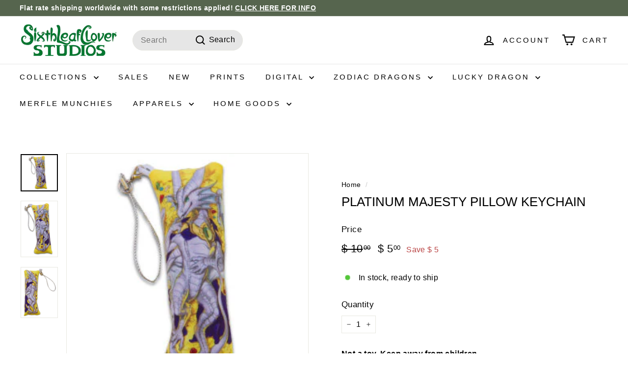

--- FILE ---
content_type: text/html; charset=utf-8
request_url: https://sixthleafcloverstore.com/products/platinum-majesty-pillow-keychain
body_size: 49795
content:
<!doctype html>
<html class="no-js" lang="en" dir="ltr">
<head>
  <meta charset="utf-8">
  <meta http-equiv="X-UA-Compatible" content="IE=edge,chrome=1">
  <meta name="viewport" content="width=device-width,initial-scale=1">
  <meta name="theme-color" content="#000000">
  <link rel="canonical" href="https://sixthleafcloverstore.com/products/platinum-majesty-pillow-keychain">
  <link rel="preconnect" href="https://fonts.shopifycdn.com" crossorigin>
  <link rel="dns-prefetch" href="https://ajax.googleapis.com">
  <link rel="dns-prefetch" href="https://maps.googleapis.com">
  <link rel="dns-prefetch" href="https://maps.gstatic.com"><link rel="shortcut icon" href="//sixthleafcloverstore.com/cdn/shop/files/SLC-icon_32x32.png?v=1636077274" type="image/png" /><title>Platinum Majesty Pillow Keychain
&ndash; SixthLeafClover Studios
</title>
<meta name="description" content="Platinum Majesty Pillow Keychain is a cute accessory to your keychain collection! This high quality pillow keychain is a limited edition release. "><meta property="og:site_name" content="SixthLeafClover Studios">
  <meta property="og:url" content="https://sixthleafcloverstore.com/products/platinum-majesty-pillow-keychain">
  <meta property="og:title" content="Platinum Majesty Pillow Keychain">
  <meta property="og:type" content="product">
  <meta property="og:description" content="Platinum Majesty Pillow Keychain is a cute accessory to your keychain collection! This high quality pillow keychain is a limited edition release. "><meta property="og:image" content="http://sixthleafcloverstore.com/cdn/shop/products/key001-platinum-majesty-pillow-keychain.jpg?v=1563658082">
    <meta property="og:image:secure_url" content="https://sixthleafcloverstore.com/cdn/shop/products/key001-platinum-majesty-pillow-keychain.jpg?v=1563658082">
    <meta property="og:image:width" content="300">
    <meta property="og:image:height" content="300"><meta name="twitter:site" content="@sixthleafclover">
  <meta name="twitter:card" content="summary_large_image">
  <meta name="twitter:title" content="Platinum Majesty Pillow Keychain">
  <meta name="twitter:description" content="Platinum Majesty Pillow Keychain is a cute accessory to your keychain collection! This high quality pillow keychain is a limited edition release. ">
<style data-shopify>
  

  
  
  
</style><link href="//sixthleafcloverstore.com/cdn/shop/t/14/assets/components.css?v=16324309795747857031709795530" rel="stylesheet" type="text/css" media="all" />
<style data-shopify>:root {
    --colorBody: #ffffff;
    --colorBodyAlpha05: rgba(255, 255, 255, 0.05);
    --colorBodyDim: #f2f2f2;

    --colorBorder: #e8e8e1;

    --colorBtnPrimary: #000000;
    --colorBtnPrimaryLight: #1a1a1a;
    --colorBtnPrimaryDim: #000000;
    --colorBtnPrimaryText: #ffffff;

    --colorCartDot: #ba4444;
    --colorCartDotText: #fff;

    --colorFooter: #ffffff;
    --colorFooterBorder: #e8e8e1;
    --colorFooterText: #242430;

    --colorLink: #000000;

    --colorModalBg: rgba(231, 231, 231, 0.6);

    --colorNav: #ffffff;
    --colorNavSearch: #e6e6e6;
    --colorNavText: #000000;

    --colorPrice: #000000;

    --colorSaleTag: #ba4444;
    --colorSaleTagText: #ffffff;

    --colorScheme1Text: #000000;
    --colorScheme1Bg: #ffffff;
    --colorScheme2Text: #812f2b;
    --colorScheme2Bg: #fff9ea;
    --colorScheme3Text: #fff6df;
    --colorScheme3Bg: #334d4d;

    --colorTextBody: #000000;
    --colorTextBodyAlpha005: rgba(0, 0, 0, 0.05);
    --colorTextBodyAlpha008: rgba(0, 0, 0, 0.08);
    --colorTextSavings: #ba4444;

    --colorToolbar: #56654e;
    --colorToolbarText: #ffffff;

    --urlIcoSelect: url(//sixthleafcloverstore.com/cdn/shop/t/14/assets/ico-select.svg);
    --urlSwirlSvg: url(//sixthleafcloverstore.com/cdn/shop/t/14/assets/swirl.svg);

    --header-padding-bottom: 0;

    --pageTopPadding: 35px;
    --pageNarrow: 700px;
    --pageWidthPadding: 40px;
    --gridGutter: 22px;
    --indexSectionPadding: 60px;
    --sectionHeaderBottom: 40px;
    --collapsibleIconWidth: 12px;

    --sizeChartMargin: 30px 0;
    --sizeChartIconMargin: 5px;

    --newsletterReminderPadding: 20px 30px 20px 25px;

    --textFrameMargin: 10px;

    /*Shop Pay Installments*/
    --color-body-text: #000000;
    --color-body: #ffffff;
    --color-bg: #ffffff;

    --typeHeaderPrimary: "system_ui";
    --typeHeaderFallback: -apple-system, 'Segoe UI', Roboto, 'Helvetica Neue', 'Noto Sans', 'Liberation Sans', Arial, sans-serif, 'Apple Color Emoji', 'Segoe UI Emoji', 'Segoe UI Symbol', 'Noto Color Emoji';
    --typeHeaderSize: 30px;
    --typeHeaderWeight: 400;
    --typeHeaderLineHeight: 1.1;
    --typeHeaderSpacing: 0.0em;

    --typeBasePrimary:"system_ui";
    --typeBaseFallback:-apple-system, 'Segoe UI', Roboto, 'Helvetica Neue', 'Noto Sans', 'Liberation Sans', Arial, sans-serif, 'Apple Color Emoji', 'Segoe UI Emoji', 'Segoe UI Symbol', 'Noto Color Emoji';
    --typeBaseSize: 16px;
    --typeBaseWeight: 400;
    --typeBaseSpacing: 0.025em;
    --typeBaseLineHeight: 1.5;

    --colorSmallImageBg: #ffffff;
    --colorSmallImageBgDark: #f7f7f7;
    --colorLargeImageBg: #e7e7e7;
    --colorLargeImageBgLight: #ffffff;

    --iconWeight: 5px;
    --iconLinecaps: miter;

    
      --buttonRadius: 50px;
      --btnPadding: 11px 25px;
    

    
      --roundness: 20px;
    

    
      --gridThickness: 1px;
    

    --productTileMargin: 5%;
    --collectionTileMargin: 5%;

    --swatchSize: 40px;
  }

  @media screen and (max-width: 768px) {
    :root {
      --pageTopPadding: 15px;
      --pageNarrow: 330px;
      --pageWidthPadding: 17px;
      --gridGutter: 16px;
      --indexSectionPadding: 40px;
      --sectionHeaderBottom: 25px;
      --collapsibleIconWidth: 10px;
      --textFrameMargin: 7px;
      --typeBaseSize: 14px;

      
        --roundness: 15px;
        --btnPadding: 9px 25px;
      
    }
  }</style><link href="//sixthleafcloverstore.com/cdn/shop/t/14/assets/overrides.css?v=61671070734277095511709795494" rel="stylesheet" type="text/css" media="all" />
<style data-shopify>:root {
    --productGridPadding: 12px;
  }</style><script async crossorigin fetchpriority="high" src="/cdn/shopifycloud/importmap-polyfill/es-modules-shim.2.4.0.js"></script>
<script>
    document.documentElement.className = document.documentElement.className.replace('no-js', 'js');

    window.theme = window.theme || {};
    theme.routes = {
      home: "/",
      collections: "/collections",
      cart: "/cart.js",
      cartPage: "/cart",
      cartAdd: "/cart/add.js",
      cartChange: "/cart/change.js",
      search: "/search",
      predictiveSearch: "/search/suggest"
    };

    theme.strings = {
      soldOut: "Sold Out",
      unavailable: "Unavailable",
      inStockLabel: "In stock, ready to ship",
      oneStockLabel: "Low stock - [count] item left",
      otherStockLabel: "Low stock - [count] items left",
      willNotShipUntil: "Ready to ship [date]",
      willBeInStockAfter: "Back in stock [date]",
      waitingForStock: "Backordered, shipping soon",
      savePrice: "Save [saved_amount]",
      cartEmpty: "Your cart is currently empty.",
      cartTermsConfirmation: "You must agree with the terms and conditions of sales to check out",
      searchCollections: "Collections",
      searchPages: "Pages",
      searchArticles: "Articles",
      maxQuantity: "You can only have [quantity] of [title] in your cart."
    };
    theme.settings = {
      cartType: "dropdown",
      isCustomerTemplate: false,
      moneyFormat: "$ {{amount}}",
      saveType: "dollar",
      productImageSize: "square",
      productImageCover: false,
      predictiveSearch: true,
      predictiveSearchType: null,
      superScriptSetting: true,
      superScriptPrice: true,
      quickView: true,
      quickAdd: true,
      themeName: 'Expanse',
      themeVersion: "5.0.1"
    };
  </script><script type="importmap">
{
  "imports": {
    "components/announcement-bar": "//sixthleafcloverstore.com/cdn/shop/t/14/assets/announcement-bar.js?v=30886685393339443611709795493",
    "components/gift-card-recipient-form": "//sixthleafcloverstore.com/cdn/shop/t/14/assets/gift-card-recipient-form.js?v=16415920452423038151709795493",
    "components/image-element": "//sixthleafcloverstore.com/cdn/shop/t/14/assets/image-element.js?v=19175045889563950391709795493",
    "components/lightbox": "//sixthleafcloverstore.com/cdn/shop/t/14/assets/lightbox.js?v=177529825473141699571709795494",
    "components/newsletter-reminder": "//sixthleafcloverstore.com/cdn/shop/t/14/assets/newsletter-reminder.js?v=158689173741753302301709795494",
    "components/predictive-search": "//sixthleafcloverstore.com/cdn/shop/t/14/assets/predictive-search.js?v=106402303971169922441709795494",
    "components/price-range": "//sixthleafcloverstore.com/cdn/shop/t/14/assets/price-range.js?v=181072884619090886471709795494",
    "components/product-complementary": "//sixthleafcloverstore.com/cdn/shop/t/14/assets/product-complementary.js?v=115010611336991946551709795494",
    "components/product-grid-item": "//sixthleafcloverstore.com/cdn/shop/t/14/assets/product-grid-item.js?v=52854375093933269701709795494",
    "components/product-images": "//sixthleafcloverstore.com/cdn/shop/t/14/assets/product-images.js?v=165385719376091763651709795494",
    "components/quick-add": "//sixthleafcloverstore.com/cdn/shop/t/14/assets/quick-add.js?v=81927692390222238661709795494",
    "components/quick-shop": "//sixthleafcloverstore.com/cdn/shop/t/14/assets/quick-shop.js?v=95554821765998877021709795494",
    "components/section-advanced-accordion": "//sixthleafcloverstore.com/cdn/shop/t/14/assets/section-advanced-accordion.js?v=29351542160259749761709795494",
    "components/section-age-verification-popup": "//sixthleafcloverstore.com/cdn/shop/t/14/assets/section-age-verification-popup.js?v=570856957843724541709795494",
    "components/section-background-image-text": "//sixthleafcloverstore.com/cdn/shop/t/14/assets/section-background-image-text.js?v=134193327559148673711709795494",
    "components/section-collection-header": "//sixthleafcloverstore.com/cdn/shop/t/14/assets/section-collection-header.js?v=62104955657552942271709795494",
    "components/section-countdown": "//sixthleafcloverstore.com/cdn/shop/t/14/assets/section-countdown.js?v=124122001777650735791709795494",
    "components/section-featured-collection": "//sixthleafcloverstore.com/cdn/shop/t/14/assets/section-featured-collection.js?v=70396313371272205741709795494",
    "components/section-footer": "//sixthleafcloverstore.com/cdn/shop/t/14/assets/section-footer.js?v=143843864055408484941709795494",
    "components/section-header": "//sixthleafcloverstore.com/cdn/shop/t/14/assets/section-header.js?v=31084278283088437681709795494",
    "components/section-hero-video": "//sixthleafcloverstore.com/cdn/shop/t/14/assets/section-hero-video.js?v=138616389493027501011709795494",
    "components/section-hotspots": "//sixthleafcloverstore.com/cdn/shop/t/14/assets/section-hotspots.js?v=118949170610172005021709795494",
    "components/section-image-compare": "//sixthleafcloverstore.com/cdn/shop/t/14/assets/section-image-compare.js?v=25526173009852246331709795494",
    "components/section-main-cart": "//sixthleafcloverstore.com/cdn/shop/t/14/assets/section-main-cart.js?v=102282689976117535291709795495",
    "components/section-main-collection": "//sixthleafcloverstore.com/cdn/shop/t/14/assets/section-main-collection.js?v=178808321021703902081709795495",
    "components/section-main-product": "//sixthleafcloverstore.com/cdn/shop/t/14/assets/section-main-product.js?v=48829736225712131391709795495",
    "components/section-main-search": "//sixthleafcloverstore.com/cdn/shop/t/14/assets/section-main-search.js?v=91363574603513782361709795495",
    "components/section-map": "//sixthleafcloverstore.com/cdn/shop/t/14/assets/section-map.js?v=62409255708494077951709795495",
    "components/section-media-text": "//sixthleafcloverstore.com/cdn/shop/t/14/assets/section-media-text.js?v=82647628925002924311709795495",
    "components/section-more-products-vendor": "//sixthleafcloverstore.com/cdn/shop/t/14/assets/section-more-products-vendor.js?v=156950098812764376531709795495",
    "components/section-newsletter-popup": "//sixthleafcloverstore.com/cdn/shop/t/14/assets/section-newsletter-popup.js?v=170953806956104469461709795495",
    "components/section-password-header": "//sixthleafcloverstore.com/cdn/shop/t/14/assets/section-password-header.js?v=152732804639088855281709795495",
    "components/section-product-recommendations": "//sixthleafcloverstore.com/cdn/shop/t/14/assets/section-product-recommendations.js?v=68463675784327451211709795495",
    "components/section-promo-grid": "//sixthleafcloverstore.com/cdn/shop/t/14/assets/section-promo-grid.js?v=111576400653284386401709795495",
    "components/section-recently-viewed": "//sixthleafcloverstore.com/cdn/shop/t/14/assets/section-recently-viewed.js?v=98926481457392478881709795495",
    "components/section-slideshow": "//sixthleafcloverstore.com/cdn/shop/t/14/assets/section-slideshow.js?v=78404926763425096301709795495",
    "components/section-slideshow-image": "//sixthleafcloverstore.com/cdn/shop/t/14/assets/section-slideshow-image.js?v=78404926763425096301709795495",
    "components/section-slideshow-split": "//sixthleafcloverstore.com/cdn/shop/t/14/assets/section-slideshow-split.js?v=78404926763425096301709795495",
    "components/section-store-availability": "//sixthleafcloverstore.com/cdn/shop/t/14/assets/section-store-availability.js?v=179020056623871860581709795495",
    "components/section-testimonials": "//sixthleafcloverstore.com/cdn/shop/t/14/assets/section-testimonials.js?v=135504612583298795321709795495",
    "components/section-toolbar": "//sixthleafcloverstore.com/cdn/shop/t/14/assets/section-toolbar.js?v=40810883655964320851709795495",
    "components/tool-tip": "//sixthleafcloverstore.com/cdn/shop/t/14/assets/tool-tip.js?v=15091627716861754341709795495",
    "components/tool-tip-trigger": "//sixthleafcloverstore.com/cdn/shop/t/14/assets/tool-tip-trigger.js?v=34194649362372648151709795495",
    "@archetype-themes/scripts/config": "//sixthleafcloverstore.com/cdn/shop/t/14/assets/config.js?v=15099800528938078371709795493",
    "aos": "//sixthleafcloverstore.com/cdn/shop/t/14/assets/aos.js?v=106204913141253275521709795493",
    "@archetype-themes/scripts/helpers/sections": "//sixthleafcloverstore.com/cdn/shop/t/14/assets/sections.js?v=116270901756441952371709795495",
    "@archetype-themes/scripts/modules/slideshow": "//sixthleafcloverstore.com/cdn/shop/t/14/assets/slideshow.js?v=176367255318002349761709795495",
    "nouislider": "//sixthleafcloverstore.com/cdn/shop/t/14/assets/nouislider.js?v=100438778919154896961709795494",
    "@archetype-themes/scripts/helpers/currency": "//sixthleafcloverstore.com/cdn/shop/t/14/assets/currency.js?v=14275331480271113601709795493",
    "@archetype-themes/scripts/helpers/delegate": "//sixthleafcloverstore.com/cdn/shop/t/14/assets/delegate.js?v=150733600779017316001709795493",
    "@archetype-themes/scripts/modules/product-recommendations": "//sixthleafcloverstore.com/cdn/shop/t/14/assets/product-recommendations.js?v=3952864652872298261709795494",
    "@archetype-themes/scripts/modules/swatches": "//sixthleafcloverstore.com/cdn/shop/t/14/assets/swatches.js?v=103882278052475410121709795495",
    "@archetype-themes/scripts/modules/photoswipe": "//sixthleafcloverstore.com/cdn/shop/t/14/assets/photoswipe.js?v=133149125523312087301709795494",
    "@archetype-themes/scripts/modules/product": "//sixthleafcloverstore.com/cdn/shop/t/14/assets/product.js?v=136753110466918263191709795494",
    "js-cookie": "//sixthleafcloverstore.com/cdn/shop/t/14/assets/js.cookie.mjs?v=38015963105781969301709795494",
    "@archetype-themes/scripts/modules/modal": "//sixthleafcloverstore.com/cdn/shop/t/14/assets/modal.js?v=45231143018390192411709795494",
    "@archetype-themes/scripts/modules/collapsibles": "//sixthleafcloverstore.com/cdn/shop/t/14/assets/collapsibles.js?v=125222459924536763791709795493",
    "@archetype-themes/scripts/helpers/init-observer": "//sixthleafcloverstore.com/cdn/shop/t/14/assets/init-observer.js?v=151712110650051136771709795494",
    "@archetype-themes/scripts/modules/parallax": "//sixthleafcloverstore.com/cdn/shop/t/14/assets/parallax.js?v=20658553194097617601709795494",
    "@archetype-themes/scripts/modules/collection-template": "//sixthleafcloverstore.com/cdn/shop/t/14/assets/collection-template.js?v=138454779407648820021709795493",
    "@archetype-themes/scripts/modules/header-nav": "//sixthleafcloverstore.com/cdn/shop/t/14/assets/header-nav.js?v=153535264877449452281709795493",
    "@archetype-themes/scripts/modules/disclosure": "//sixthleafcloverstore.com/cdn/shop/t/14/assets/disclosure.js?v=24495297545550370831709795493",
    "@archetype-themes/scripts/modules/video-section": "//sixthleafcloverstore.com/cdn/shop/t/14/assets/video-section.js?v=38415978955926866351709795495",
    "@archetype-themes/scripts/modules/mobile-nav": "//sixthleafcloverstore.com/cdn/shop/t/14/assets/mobile-nav.js?v=65063705214388957511709795494",
    "@archetype-themes/scripts/modules/header-search": "//sixthleafcloverstore.com/cdn/shop/t/14/assets/header-search.js?v=96962303281191137591709795493",
    "@archetype-themes/scripts/modules/cart-drawer": "//sixthleafcloverstore.com/cdn/shop/t/14/assets/cart-drawer.js?v=127359067068143228651709795493",
    "@archetype-themes/scripts/helpers/utils": "//sixthleafcloverstore.com/cdn/shop/t/14/assets/utils.js?v=183768819557536265621709795495",
    "@archetype-themes/scripts/helpers/size-drawer": "//sixthleafcloverstore.com/cdn/shop/t/14/assets/size-drawer.js?v=16908746908081919891709795495",
    "@archetype-themes/scripts/modules/cart-form": "//sixthleafcloverstore.com/cdn/shop/t/14/assets/cart-form.js?v=101395120151694959601709795493",
    "@archetype-themes/scripts/helpers/ajax-renderer": "//sixthleafcloverstore.com/cdn/shop/t/14/assets/ajax-renderer.js?v=167707973626936292861709795493",
    "@archetype-themes/scripts/modules/drawers": "//sixthleafcloverstore.com/cdn/shop/t/14/assets/drawers.js?v=90797109483806998381709795493",
    "@archetype-themes/scripts/modules/tool-tip-trigger": "//sixthleafcloverstore.com/cdn/shop/t/14/assets/tool-tip-trigger.js?v=34194649362372648151709795495",
    "@archetype-themes/scripts/modules/tool-tip": "//sixthleafcloverstore.com/cdn/shop/t/14/assets/tool-tip.js?v=15091627716861754341709795495",
    "@archetype-themes/scripts/helpers/init-globals": "//sixthleafcloverstore.com/cdn/shop/t/14/assets/init-globals.js?v=7536868941939136231709795494",
    "@archetype-themes/scripts/vendors/flickity": "//sixthleafcloverstore.com/cdn/shop/t/14/assets/flickity.js?v=48539322729379456441709795493",
    "@archetype-themes/scripts/vendors/flickity-fade": "//sixthleafcloverstore.com/cdn/shop/t/14/assets/flickity-fade.js?v=70708211373116380081709795493",
    "@archetype-themes/scripts/helpers/a11y": "//sixthleafcloverstore.com/cdn/shop/t/14/assets/a11y.js?v=114228441666679744341709795493",
    "@archetype-themes/scripts/vendors/photoswipe.min": "//sixthleafcloverstore.com/cdn/shop/t/14/assets/photoswipe.min.js?v=96706414436924913981709795494",
    "@archetype-themes/scripts/vendors/photoswipe-ui-default.min": "//sixthleafcloverstore.com/cdn/shop/t/14/assets/photoswipe-ui-default.min.js?v=52395271779278780601709795494",
    "@archetype-themes/scripts/helpers/images": "//sixthleafcloverstore.com/cdn/shop/t/14/assets/images.js?v=154579799771787317231709795494",
    "@archetype-themes/scripts/helpers/variants": "//sixthleafcloverstore.com/cdn/shop/t/14/assets/variants.js?v=3033049893411379561709795495",
    "@archetype-themes/scripts/modules/variant-availability": "//sixthleafcloverstore.com/cdn/shop/t/14/assets/variant-availability.js?v=106313593704684021601709795495",
    "@archetype-themes/scripts/modules/quantity-selectors": "//sixthleafcloverstore.com/cdn/shop/t/14/assets/quantity-selectors.js?v=180817540312099548121709795494",
    "@archetype-themes/scripts/modules/product-ajax-form": "//sixthleafcloverstore.com/cdn/shop/t/14/assets/product-ajax-form.js?v=162946062715521630471709795494",
    "@archetype-themes/scripts/helpers/youtube": "//sixthleafcloverstore.com/cdn/shop/t/14/assets/youtube.js?v=68009855279585667491709795495",
    "@archetype-themes/scripts/helpers/vimeo": "//sixthleafcloverstore.com/cdn/shop/t/14/assets/vimeo.js?v=49611722598385318221709795495",
    "@archetype-themes/scripts/modules/product-media": "//sixthleafcloverstore.com/cdn/shop/t/14/assets/product-media.js?v=7149764575920620621709795494",
    "@archetype-themes/scripts/modules/collection-sidebar": "//sixthleafcloverstore.com/cdn/shop/t/14/assets/collection-sidebar.js?v=102654819825539199081709795493",
    "@archetype-themes/scripts/modules/cart-api": "//sixthleafcloverstore.com/cdn/shop/t/14/assets/cart-api.js?v=177228419985507265221709795493",
    "@archetype-themes/scripts/modules/video-modal": "//sixthleafcloverstore.com/cdn/shop/t/14/assets/video-modal.js?v=5964877832267866681709795495",
    "@archetype-themes/scripts/modules/animation-observer": "//sixthleafcloverstore.com/cdn/shop/t/14/assets/animation-observer.js?v=110233317842681188241709795493",
    "@archetype-themes/scripts/modules/page-transitions": "//sixthleafcloverstore.com/cdn/shop/t/14/assets/page-transitions.js?v=72265230091955981801709795494",
    "@archetype-themes/scripts/helpers/rte": "//sixthleafcloverstore.com/cdn/shop/t/14/assets/rte.js?v=124638893503654398791709795494",
    "@archetype-themes/scripts/helpers/library-loader": "//sixthleafcloverstore.com/cdn/shop/t/14/assets/library-loader.js?v=109812686109916403541709795494"
  }
}
</script><script>
  if (!(HTMLScriptElement.supports && HTMLScriptElement.supports('importmap'))) {
    const el = document.createElement('script');
    el.async = true;
    el.src = "//sixthleafcloverstore.com/cdn/shop/t/14/assets/es-module-shims.min.js?v=63404930985865369141709795493";
    document.head.appendChild(el);
  }
</script>
<script type="module" src="//sixthleafcloverstore.com/cdn/shop/t/14/assets/is-land.min.js?v=174197206692620727541709795494"></script>


<script type="module">
  try {
    const importMap = document.querySelector('script[type="importmap"]');
    const importMapJson = JSON.parse(importMap.textContent);
    const importMapModules = Object.values(importMapJson.imports);
    for (let i = 0; i < importMapModules.length; i++) {
      const link = document.createElement('link');
      link.rel = 'modulepreload';
      link.href = importMapModules[i];
      document.head.appendChild(link);
    }
  } catch (e) {
    console.error(e);
  }
</script>
<script>window.performance && window.performance.mark && window.performance.mark('shopify.content_for_header.start');</script><meta name="google-site-verification" content="FJcbHhbEaF-UgpAiBJvq62vIlxFg8iDFmPRTGWFZRWA">
<meta id="shopify-digital-wallet" name="shopify-digital-wallet" content="/11737908/digital_wallets/dialog">
<meta name="shopify-checkout-api-token" content="cd2eea0de9c8fb7cf639a48e75273404">
<meta id="in-context-paypal-metadata" data-shop-id="11737908" data-venmo-supported="false" data-environment="production" data-locale="en_US" data-paypal-v4="true" data-currency="USD">
<link rel="alternate" type="application/json+oembed" href="https://sixthleafcloverstore.com/products/platinum-majesty-pillow-keychain.oembed">
<script async="async" src="/checkouts/internal/preloads.js?locale=en-US"></script>
<link rel="preconnect" href="https://shop.app" crossorigin="anonymous">
<script async="async" src="https://shop.app/checkouts/internal/preloads.js?locale=en-US&shop_id=11737908" crossorigin="anonymous"></script>
<script id="apple-pay-shop-capabilities" type="application/json">{"shopId":11737908,"countryCode":"US","currencyCode":"USD","merchantCapabilities":["supports3DS"],"merchantId":"gid:\/\/shopify\/Shop\/11737908","merchantName":"SixthLeafClover Studios","requiredBillingContactFields":["postalAddress","email","phone"],"requiredShippingContactFields":["postalAddress","email","phone"],"shippingType":"shipping","supportedNetworks":["visa","masterCard","amex","discover","elo","jcb"],"total":{"type":"pending","label":"SixthLeafClover Studios","amount":"1.00"},"shopifyPaymentsEnabled":true,"supportsSubscriptions":true}</script>
<script id="shopify-features" type="application/json">{"accessToken":"cd2eea0de9c8fb7cf639a48e75273404","betas":["rich-media-storefront-analytics"],"domain":"sixthleafcloverstore.com","predictiveSearch":true,"shopId":11737908,"locale":"en"}</script>
<script>var Shopify = Shopify || {};
Shopify.shop = "sixthleafclover.myshopify.com";
Shopify.locale = "en";
Shopify.currency = {"active":"USD","rate":"1.0"};
Shopify.country = "US";
Shopify.theme = {"name":"Updated Expanse with Route Package Prot...","id":166631768376,"schema_name":"Expanse","schema_version":"5.0.1","theme_store_id":902,"role":"main"};
Shopify.theme.handle = "null";
Shopify.theme.style = {"id":null,"handle":null};
Shopify.cdnHost = "sixthleafcloverstore.com/cdn";
Shopify.routes = Shopify.routes || {};
Shopify.routes.root = "/";</script>
<script type="module">!function(o){(o.Shopify=o.Shopify||{}).modules=!0}(window);</script>
<script>!function(o){function n(){var o=[];function n(){o.push(Array.prototype.slice.apply(arguments))}return n.q=o,n}var t=o.Shopify=o.Shopify||{};t.loadFeatures=n(),t.autoloadFeatures=n()}(window);</script>
<script>
  window.ShopifyPay = window.ShopifyPay || {};
  window.ShopifyPay.apiHost = "shop.app\/pay";
  window.ShopifyPay.redirectState = null;
</script>
<script id="shop-js-analytics" type="application/json">{"pageType":"product"}</script>
<script defer="defer" async type="module" src="//sixthleafcloverstore.com/cdn/shopifycloud/shop-js/modules/v2/client.init-shop-cart-sync_WVOgQShq.en.esm.js"></script>
<script defer="defer" async type="module" src="//sixthleafcloverstore.com/cdn/shopifycloud/shop-js/modules/v2/chunk.common_C_13GLB1.esm.js"></script>
<script defer="defer" async type="module" src="//sixthleafcloverstore.com/cdn/shopifycloud/shop-js/modules/v2/chunk.modal_CLfMGd0m.esm.js"></script>
<script type="module">
  await import("//sixthleafcloverstore.com/cdn/shopifycloud/shop-js/modules/v2/client.init-shop-cart-sync_WVOgQShq.en.esm.js");
await import("//sixthleafcloverstore.com/cdn/shopifycloud/shop-js/modules/v2/chunk.common_C_13GLB1.esm.js");
await import("//sixthleafcloverstore.com/cdn/shopifycloud/shop-js/modules/v2/chunk.modal_CLfMGd0m.esm.js");

  window.Shopify.SignInWithShop?.initShopCartSync?.({"fedCMEnabled":true,"windoidEnabled":true});

</script>
<script defer="defer" async type="module" src="//sixthleafcloverstore.com/cdn/shopifycloud/shop-js/modules/v2/client.payment-terms_BWmiNN46.en.esm.js"></script>
<script defer="defer" async type="module" src="//sixthleafcloverstore.com/cdn/shopifycloud/shop-js/modules/v2/chunk.common_C_13GLB1.esm.js"></script>
<script defer="defer" async type="module" src="//sixthleafcloverstore.com/cdn/shopifycloud/shop-js/modules/v2/chunk.modal_CLfMGd0m.esm.js"></script>
<script type="module">
  await import("//sixthleafcloverstore.com/cdn/shopifycloud/shop-js/modules/v2/client.payment-terms_BWmiNN46.en.esm.js");
await import("//sixthleafcloverstore.com/cdn/shopifycloud/shop-js/modules/v2/chunk.common_C_13GLB1.esm.js");
await import("//sixthleafcloverstore.com/cdn/shopifycloud/shop-js/modules/v2/chunk.modal_CLfMGd0m.esm.js");

  
</script>
<script>
  window.Shopify = window.Shopify || {};
  if (!window.Shopify.featureAssets) window.Shopify.featureAssets = {};
  window.Shopify.featureAssets['shop-js'] = {"shop-cart-sync":["modules/v2/client.shop-cart-sync_DuR37GeY.en.esm.js","modules/v2/chunk.common_C_13GLB1.esm.js","modules/v2/chunk.modal_CLfMGd0m.esm.js"],"init-fed-cm":["modules/v2/client.init-fed-cm_BucUoe6W.en.esm.js","modules/v2/chunk.common_C_13GLB1.esm.js","modules/v2/chunk.modal_CLfMGd0m.esm.js"],"shop-toast-manager":["modules/v2/client.shop-toast-manager_B0JfrpKj.en.esm.js","modules/v2/chunk.common_C_13GLB1.esm.js","modules/v2/chunk.modal_CLfMGd0m.esm.js"],"init-shop-cart-sync":["modules/v2/client.init-shop-cart-sync_WVOgQShq.en.esm.js","modules/v2/chunk.common_C_13GLB1.esm.js","modules/v2/chunk.modal_CLfMGd0m.esm.js"],"shop-button":["modules/v2/client.shop-button_B_U3bv27.en.esm.js","modules/v2/chunk.common_C_13GLB1.esm.js","modules/v2/chunk.modal_CLfMGd0m.esm.js"],"init-windoid":["modules/v2/client.init-windoid_DuP9q_di.en.esm.js","modules/v2/chunk.common_C_13GLB1.esm.js","modules/v2/chunk.modal_CLfMGd0m.esm.js"],"shop-cash-offers":["modules/v2/client.shop-cash-offers_BmULhtno.en.esm.js","modules/v2/chunk.common_C_13GLB1.esm.js","modules/v2/chunk.modal_CLfMGd0m.esm.js"],"pay-button":["modules/v2/client.pay-button_CrPSEbOK.en.esm.js","modules/v2/chunk.common_C_13GLB1.esm.js","modules/v2/chunk.modal_CLfMGd0m.esm.js"],"init-customer-accounts":["modules/v2/client.init-customer-accounts_jNk9cPYQ.en.esm.js","modules/v2/client.shop-login-button_DJ5ldayH.en.esm.js","modules/v2/chunk.common_C_13GLB1.esm.js","modules/v2/chunk.modal_CLfMGd0m.esm.js"],"avatar":["modules/v2/client.avatar_BTnouDA3.en.esm.js"],"checkout-modal":["modules/v2/client.checkout-modal_pBPyh9w8.en.esm.js","modules/v2/chunk.common_C_13GLB1.esm.js","modules/v2/chunk.modal_CLfMGd0m.esm.js"],"init-shop-for-new-customer-accounts":["modules/v2/client.init-shop-for-new-customer-accounts_BUoCy7a5.en.esm.js","modules/v2/client.shop-login-button_DJ5ldayH.en.esm.js","modules/v2/chunk.common_C_13GLB1.esm.js","modules/v2/chunk.modal_CLfMGd0m.esm.js"],"init-customer-accounts-sign-up":["modules/v2/client.init-customer-accounts-sign-up_CnczCz9H.en.esm.js","modules/v2/client.shop-login-button_DJ5ldayH.en.esm.js","modules/v2/chunk.common_C_13GLB1.esm.js","modules/v2/chunk.modal_CLfMGd0m.esm.js"],"init-shop-email-lookup-coordinator":["modules/v2/client.init-shop-email-lookup-coordinator_CzjY5t9o.en.esm.js","modules/v2/chunk.common_C_13GLB1.esm.js","modules/v2/chunk.modal_CLfMGd0m.esm.js"],"shop-follow-button":["modules/v2/client.shop-follow-button_CsYC63q7.en.esm.js","modules/v2/chunk.common_C_13GLB1.esm.js","modules/v2/chunk.modal_CLfMGd0m.esm.js"],"shop-login-button":["modules/v2/client.shop-login-button_DJ5ldayH.en.esm.js","modules/v2/chunk.common_C_13GLB1.esm.js","modules/v2/chunk.modal_CLfMGd0m.esm.js"],"shop-login":["modules/v2/client.shop-login_B9ccPdmx.en.esm.js","modules/v2/chunk.common_C_13GLB1.esm.js","modules/v2/chunk.modal_CLfMGd0m.esm.js"],"lead-capture":["modules/v2/client.lead-capture_D0K_KgYb.en.esm.js","modules/v2/chunk.common_C_13GLB1.esm.js","modules/v2/chunk.modal_CLfMGd0m.esm.js"],"payment-terms":["modules/v2/client.payment-terms_BWmiNN46.en.esm.js","modules/v2/chunk.common_C_13GLB1.esm.js","modules/v2/chunk.modal_CLfMGd0m.esm.js"]};
</script>
<script>(function() {
  var isLoaded = false;
  function asyncLoad() {
    if (isLoaded) return;
    isLoaded = true;
    var urls = ["https:\/\/shopify-widget.route.com\/shopify.widget.js?shop=sixthleafclover.myshopify.com","\/\/cdn.shopify.com\/proxy\/44e371c83af4232213750885f2d3349f5f428c745ed92d4cd5b9137f335d398c\/static.cdn.printful.com\/static\/js\/external\/shopify-product-customizer.js?v=0.28\u0026shop=sixthleafclover.myshopify.com\u0026sp-cache-control=cHVibGljLCBtYXgtYWdlPTkwMA","https:\/\/cdn.hextom.com\/js\/quickannouncementbar.js?shop=sixthleafclover.myshopify.com"];
    for (var i = 0; i < urls.length; i++) {
      var s = document.createElement('script');
      s.type = 'text/javascript';
      s.async = true;
      s.src = urls[i];
      var x = document.getElementsByTagName('script')[0];
      x.parentNode.insertBefore(s, x);
    }
  };
  if(window.attachEvent) {
    window.attachEvent('onload', asyncLoad);
  } else {
    window.addEventListener('load', asyncLoad, false);
  }
})();</script>
<script id="__st">var __st={"a":11737908,"offset":-28800,"reqid":"acda3ba4-1eab-4b5f-9ddf-a0c04bae72c2-1769616766","pageurl":"sixthleafcloverstore.com\/products\/platinum-majesty-pillow-keychain","u":"4e0b4203a351","p":"product","rtyp":"product","rid":2225072799798};</script>
<script>window.ShopifyPaypalV4VisibilityTracking = true;</script>
<script id="captcha-bootstrap">!function(){'use strict';const t='contact',e='account',n='new_comment',o=[[t,t],['blogs',n],['comments',n],[t,'customer']],c=[[e,'customer_login'],[e,'guest_login'],[e,'recover_customer_password'],[e,'create_customer']],r=t=>t.map((([t,e])=>`form[action*='/${t}']:not([data-nocaptcha='true']) input[name='form_type'][value='${e}']`)).join(','),a=t=>()=>t?[...document.querySelectorAll(t)].map((t=>t.form)):[];function s(){const t=[...o],e=r(t);return a(e)}const i='password',u='form_key',d=['recaptcha-v3-token','g-recaptcha-response','h-captcha-response',i],f=()=>{try{return window.sessionStorage}catch{return}},m='__shopify_v',_=t=>t.elements[u];function p(t,e,n=!1){try{const o=window.sessionStorage,c=JSON.parse(o.getItem(e)),{data:r}=function(t){const{data:e,action:n}=t;return t[m]||n?{data:e,action:n}:{data:t,action:n}}(c);for(const[e,n]of Object.entries(r))t.elements[e]&&(t.elements[e].value=n);n&&o.removeItem(e)}catch(o){console.error('form repopulation failed',{error:o})}}const l='form_type',E='cptcha';function T(t){t.dataset[E]=!0}const w=window,h=w.document,L='Shopify',v='ce_forms',y='captcha';let A=!1;((t,e)=>{const n=(g='f06e6c50-85a8-45c8-87d0-21a2b65856fe',I='https://cdn.shopify.com/shopifycloud/storefront-forms-hcaptcha/ce_storefront_forms_captcha_hcaptcha.v1.5.2.iife.js',D={infoText:'Protected by hCaptcha',privacyText:'Privacy',termsText:'Terms'},(t,e,n)=>{const o=w[L][v],c=o.bindForm;if(c)return c(t,g,e,D).then(n);var r;o.q.push([[t,g,e,D],n]),r=I,A||(h.body.append(Object.assign(h.createElement('script'),{id:'captcha-provider',async:!0,src:r})),A=!0)});var g,I,D;w[L]=w[L]||{},w[L][v]=w[L][v]||{},w[L][v].q=[],w[L][y]=w[L][y]||{},w[L][y].protect=function(t,e){n(t,void 0,e),T(t)},Object.freeze(w[L][y]),function(t,e,n,w,h,L){const[v,y,A,g]=function(t,e,n){const i=e?o:[],u=t?c:[],d=[...i,...u],f=r(d),m=r(i),_=r(d.filter((([t,e])=>n.includes(e))));return[a(f),a(m),a(_),s()]}(w,h,L),I=t=>{const e=t.target;return e instanceof HTMLFormElement?e:e&&e.form},D=t=>v().includes(t);t.addEventListener('submit',(t=>{const e=I(t);if(!e)return;const n=D(e)&&!e.dataset.hcaptchaBound&&!e.dataset.recaptchaBound,o=_(e),c=g().includes(e)&&(!o||!o.value);(n||c)&&t.preventDefault(),c&&!n&&(function(t){try{if(!f())return;!function(t){const e=f();if(!e)return;const n=_(t);if(!n)return;const o=n.value;o&&e.removeItem(o)}(t);const e=Array.from(Array(32),(()=>Math.random().toString(36)[2])).join('');!function(t,e){_(t)||t.append(Object.assign(document.createElement('input'),{type:'hidden',name:u})),t.elements[u].value=e}(t,e),function(t,e){const n=f();if(!n)return;const o=[...t.querySelectorAll(`input[type='${i}']`)].map((({name:t})=>t)),c=[...d,...o],r={};for(const[a,s]of new FormData(t).entries())c.includes(a)||(r[a]=s);n.setItem(e,JSON.stringify({[m]:1,action:t.action,data:r}))}(t,e)}catch(e){console.error('failed to persist form',e)}}(e),e.submit())}));const S=(t,e)=>{t&&!t.dataset[E]&&(n(t,e.some((e=>e===t))),T(t))};for(const o of['focusin','change'])t.addEventListener(o,(t=>{const e=I(t);D(e)&&S(e,y())}));const B=e.get('form_key'),M=e.get(l),P=B&&M;t.addEventListener('DOMContentLoaded',(()=>{const t=y();if(P)for(const e of t)e.elements[l].value===M&&p(e,B);[...new Set([...A(),...v().filter((t=>'true'===t.dataset.shopifyCaptcha))])].forEach((e=>S(e,t)))}))}(h,new URLSearchParams(w.location.search),n,t,e,['guest_login'])})(!0,!0)}();</script>
<script integrity="sha256-4kQ18oKyAcykRKYeNunJcIwy7WH5gtpwJnB7kiuLZ1E=" data-source-attribution="shopify.loadfeatures" defer="defer" src="//sixthleafcloverstore.com/cdn/shopifycloud/storefront/assets/storefront/load_feature-a0a9edcb.js" crossorigin="anonymous"></script>
<script crossorigin="anonymous" defer="defer" src="//sixthleafcloverstore.com/cdn/shopifycloud/storefront/assets/shopify_pay/storefront-65b4c6d7.js?v=20250812"></script>
<script data-source-attribution="shopify.dynamic_checkout.dynamic.init">var Shopify=Shopify||{};Shopify.PaymentButton=Shopify.PaymentButton||{isStorefrontPortableWallets:!0,init:function(){window.Shopify.PaymentButton.init=function(){};var t=document.createElement("script");t.src="https://sixthleafcloverstore.com/cdn/shopifycloud/portable-wallets/latest/portable-wallets.en.js",t.type="module",document.head.appendChild(t)}};
</script>
<script data-source-attribution="shopify.dynamic_checkout.buyer_consent">
  function portableWalletsHideBuyerConsent(e){var t=document.getElementById("shopify-buyer-consent"),n=document.getElementById("shopify-subscription-policy-button");t&&n&&(t.classList.add("hidden"),t.setAttribute("aria-hidden","true"),n.removeEventListener("click",e))}function portableWalletsShowBuyerConsent(e){var t=document.getElementById("shopify-buyer-consent"),n=document.getElementById("shopify-subscription-policy-button");t&&n&&(t.classList.remove("hidden"),t.removeAttribute("aria-hidden"),n.addEventListener("click",e))}window.Shopify?.PaymentButton&&(window.Shopify.PaymentButton.hideBuyerConsent=portableWalletsHideBuyerConsent,window.Shopify.PaymentButton.showBuyerConsent=portableWalletsShowBuyerConsent);
</script>
<script>
  function portableWalletsCleanup(e){e&&e.src&&console.error("Failed to load portable wallets script "+e.src);var t=document.querySelectorAll("shopify-accelerated-checkout .shopify-payment-button__skeleton, shopify-accelerated-checkout-cart .wallet-cart-button__skeleton"),e=document.getElementById("shopify-buyer-consent");for(let e=0;e<t.length;e++)t[e].remove();e&&e.remove()}function portableWalletsNotLoadedAsModule(e){e instanceof ErrorEvent&&"string"==typeof e.message&&e.message.includes("import.meta")&&"string"==typeof e.filename&&e.filename.includes("portable-wallets")&&(window.removeEventListener("error",portableWalletsNotLoadedAsModule),window.Shopify.PaymentButton.failedToLoad=e,"loading"===document.readyState?document.addEventListener("DOMContentLoaded",window.Shopify.PaymentButton.init):window.Shopify.PaymentButton.init())}window.addEventListener("error",portableWalletsNotLoadedAsModule);
</script>

<script type="module" src="https://sixthleafcloverstore.com/cdn/shopifycloud/portable-wallets/latest/portable-wallets.en.js" onError="portableWalletsCleanup(this)" crossorigin="anonymous"></script>
<script nomodule>
  document.addEventListener("DOMContentLoaded", portableWalletsCleanup);
</script>

<script id='scb4127' type='text/javascript' async='' src='https://sixthleafcloverstore.com/cdn/shopifycloud/privacy-banner/storefront-banner.js'></script><link id="shopify-accelerated-checkout-styles" rel="stylesheet" media="screen" href="https://sixthleafcloverstore.com/cdn/shopifycloud/portable-wallets/latest/accelerated-checkout-backwards-compat.css" crossorigin="anonymous">
<style id="shopify-accelerated-checkout-cart">
        #shopify-buyer-consent {
  margin-top: 1em;
  display: inline-block;
  width: 100%;
}

#shopify-buyer-consent.hidden {
  display: none;
}

#shopify-subscription-policy-button {
  background: none;
  border: none;
  padding: 0;
  text-decoration: underline;
  font-size: inherit;
  cursor: pointer;
}

#shopify-subscription-policy-button::before {
  box-shadow: none;
}

      </style>

<script>window.performance && window.performance.mark && window.performance.mark('shopify.content_for_header.end');</script>

  <script src="//sixthleafcloverstore.com/cdn/shop/t/14/assets/theme.js?v=77167323714411244521709795495" defer="defer"></script>
<link href="https://monorail-edge.shopifysvc.com" rel="dns-prefetch">
<script>(function(){if ("sendBeacon" in navigator && "performance" in window) {try {var session_token_from_headers = performance.getEntriesByType('navigation')[0].serverTiming.find(x => x.name == '_s').description;} catch {var session_token_from_headers = undefined;}var session_cookie_matches = document.cookie.match(/_shopify_s=([^;]*)/);var session_token_from_cookie = session_cookie_matches && session_cookie_matches.length === 2 ? session_cookie_matches[1] : "";var session_token = session_token_from_headers || session_token_from_cookie || "";function handle_abandonment_event(e) {var entries = performance.getEntries().filter(function(entry) {return /monorail-edge.shopifysvc.com/.test(entry.name);});if (!window.abandonment_tracked && entries.length === 0) {window.abandonment_tracked = true;var currentMs = Date.now();var navigation_start = performance.timing.navigationStart;var payload = {shop_id: 11737908,url: window.location.href,navigation_start,duration: currentMs - navigation_start,session_token,page_type: "product"};window.navigator.sendBeacon("https://monorail-edge.shopifysvc.com/v1/produce", JSON.stringify({schema_id: "online_store_buyer_site_abandonment/1.1",payload: payload,metadata: {event_created_at_ms: currentMs,event_sent_at_ms: currentMs}}));}}window.addEventListener('pagehide', handle_abandonment_event);}}());</script>
<script id="web-pixels-manager-setup">(function e(e,d,r,n,o){if(void 0===o&&(o={}),!Boolean(null===(a=null===(i=window.Shopify)||void 0===i?void 0:i.analytics)||void 0===a?void 0:a.replayQueue)){var i,a;window.Shopify=window.Shopify||{};var t=window.Shopify;t.analytics=t.analytics||{};var s=t.analytics;s.replayQueue=[],s.publish=function(e,d,r){return s.replayQueue.push([e,d,r]),!0};try{self.performance.mark("wpm:start")}catch(e){}var l=function(){var e={modern:/Edge?\/(1{2}[4-9]|1[2-9]\d|[2-9]\d{2}|\d{4,})\.\d+(\.\d+|)|Firefox\/(1{2}[4-9]|1[2-9]\d|[2-9]\d{2}|\d{4,})\.\d+(\.\d+|)|Chrom(ium|e)\/(9{2}|\d{3,})\.\d+(\.\d+|)|(Maci|X1{2}).+ Version\/(15\.\d+|(1[6-9]|[2-9]\d|\d{3,})\.\d+)([,.]\d+|)( \(\w+\)|)( Mobile\/\w+|) Safari\/|Chrome.+OPR\/(9{2}|\d{3,})\.\d+\.\d+|(CPU[ +]OS|iPhone[ +]OS|CPU[ +]iPhone|CPU IPhone OS|CPU iPad OS)[ +]+(15[._]\d+|(1[6-9]|[2-9]\d|\d{3,})[._]\d+)([._]\d+|)|Android:?[ /-](13[3-9]|1[4-9]\d|[2-9]\d{2}|\d{4,})(\.\d+|)(\.\d+|)|Android.+Firefox\/(13[5-9]|1[4-9]\d|[2-9]\d{2}|\d{4,})\.\d+(\.\d+|)|Android.+Chrom(ium|e)\/(13[3-9]|1[4-9]\d|[2-9]\d{2}|\d{4,})\.\d+(\.\d+|)|SamsungBrowser\/([2-9]\d|\d{3,})\.\d+/,legacy:/Edge?\/(1[6-9]|[2-9]\d|\d{3,})\.\d+(\.\d+|)|Firefox\/(5[4-9]|[6-9]\d|\d{3,})\.\d+(\.\d+|)|Chrom(ium|e)\/(5[1-9]|[6-9]\d|\d{3,})\.\d+(\.\d+|)([\d.]+$|.*Safari\/(?![\d.]+ Edge\/[\d.]+$))|(Maci|X1{2}).+ Version\/(10\.\d+|(1[1-9]|[2-9]\d|\d{3,})\.\d+)([,.]\d+|)( \(\w+\)|)( Mobile\/\w+|) Safari\/|Chrome.+OPR\/(3[89]|[4-9]\d|\d{3,})\.\d+\.\d+|(CPU[ +]OS|iPhone[ +]OS|CPU[ +]iPhone|CPU IPhone OS|CPU iPad OS)[ +]+(10[._]\d+|(1[1-9]|[2-9]\d|\d{3,})[._]\d+)([._]\d+|)|Android:?[ /-](13[3-9]|1[4-9]\d|[2-9]\d{2}|\d{4,})(\.\d+|)(\.\d+|)|Mobile Safari.+OPR\/([89]\d|\d{3,})\.\d+\.\d+|Android.+Firefox\/(13[5-9]|1[4-9]\d|[2-9]\d{2}|\d{4,})\.\d+(\.\d+|)|Android.+Chrom(ium|e)\/(13[3-9]|1[4-9]\d|[2-9]\d{2}|\d{4,})\.\d+(\.\d+|)|Android.+(UC? ?Browser|UCWEB|U3)[ /]?(15\.([5-9]|\d{2,})|(1[6-9]|[2-9]\d|\d{3,})\.\d+)\.\d+|SamsungBrowser\/(5\.\d+|([6-9]|\d{2,})\.\d+)|Android.+MQ{2}Browser\/(14(\.(9|\d{2,})|)|(1[5-9]|[2-9]\d|\d{3,})(\.\d+|))(\.\d+|)|K[Aa][Ii]OS\/(3\.\d+|([4-9]|\d{2,})\.\d+)(\.\d+|)/},d=e.modern,r=e.legacy,n=navigator.userAgent;return n.match(d)?"modern":n.match(r)?"legacy":"unknown"}(),u="modern"===l?"modern":"legacy",c=(null!=n?n:{modern:"",legacy:""})[u],f=function(e){return[e.baseUrl,"/wpm","/b",e.hashVersion,"modern"===e.buildTarget?"m":"l",".js"].join("")}({baseUrl:d,hashVersion:r,buildTarget:u}),m=function(e){var d=e.version,r=e.bundleTarget,n=e.surface,o=e.pageUrl,i=e.monorailEndpoint;return{emit:function(e){var a=e.status,t=e.errorMsg,s=(new Date).getTime(),l=JSON.stringify({metadata:{event_sent_at_ms:s},events:[{schema_id:"web_pixels_manager_load/3.1",payload:{version:d,bundle_target:r,page_url:o,status:a,surface:n,error_msg:t},metadata:{event_created_at_ms:s}}]});if(!i)return console&&console.warn&&console.warn("[Web Pixels Manager] No Monorail endpoint provided, skipping logging."),!1;try{return self.navigator.sendBeacon.bind(self.navigator)(i,l)}catch(e){}var u=new XMLHttpRequest;try{return u.open("POST",i,!0),u.setRequestHeader("Content-Type","text/plain"),u.send(l),!0}catch(e){return console&&console.warn&&console.warn("[Web Pixels Manager] Got an unhandled error while logging to Monorail."),!1}}}}({version:r,bundleTarget:l,surface:e.surface,pageUrl:self.location.href,monorailEndpoint:e.monorailEndpoint});try{o.browserTarget=l,function(e){var d=e.src,r=e.async,n=void 0===r||r,o=e.onload,i=e.onerror,a=e.sri,t=e.scriptDataAttributes,s=void 0===t?{}:t,l=document.createElement("script"),u=document.querySelector("head"),c=document.querySelector("body");if(l.async=n,l.src=d,a&&(l.integrity=a,l.crossOrigin="anonymous"),s)for(var f in s)if(Object.prototype.hasOwnProperty.call(s,f))try{l.dataset[f]=s[f]}catch(e){}if(o&&l.addEventListener("load",o),i&&l.addEventListener("error",i),u)u.appendChild(l);else{if(!c)throw new Error("Did not find a head or body element to append the script");c.appendChild(l)}}({src:f,async:!0,onload:function(){if(!function(){var e,d;return Boolean(null===(d=null===(e=window.Shopify)||void 0===e?void 0:e.analytics)||void 0===d?void 0:d.initialized)}()){var d=window.webPixelsManager.init(e)||void 0;if(d){var r=window.Shopify.analytics;r.replayQueue.forEach((function(e){var r=e[0],n=e[1],o=e[2];d.publishCustomEvent(r,n,o)})),r.replayQueue=[],r.publish=d.publishCustomEvent,r.visitor=d.visitor,r.initialized=!0}}},onerror:function(){return m.emit({status:"failed",errorMsg:"".concat(f," has failed to load")})},sri:function(e){var d=/^sha384-[A-Za-z0-9+/=]+$/;return"string"==typeof e&&d.test(e)}(c)?c:"",scriptDataAttributes:o}),m.emit({status:"loading"})}catch(e){m.emit({status:"failed",errorMsg:(null==e?void 0:e.message)||"Unknown error"})}}})({shopId: 11737908,storefrontBaseUrl: "https://sixthleafcloverstore.com",extensionsBaseUrl: "https://extensions.shopifycdn.com/cdn/shopifycloud/web-pixels-manager",monorailEndpoint: "https://monorail-edge.shopifysvc.com/unstable/produce_batch",surface: "storefront-renderer",enabledBetaFlags: ["2dca8a86"],webPixelsConfigList: [{"id":"765591864","configuration":"{\"config\":\"{\\\"pixel_id\\\":\\\"G-42HJZTG8TM\\\",\\\"target_country\\\":\\\"US\\\",\\\"gtag_events\\\":[{\\\"type\\\":\\\"search\\\",\\\"action_label\\\":\\\"G-42HJZTG8TM\\\"},{\\\"type\\\":\\\"begin_checkout\\\",\\\"action_label\\\":\\\"G-42HJZTG8TM\\\"},{\\\"type\\\":\\\"view_item\\\",\\\"action_label\\\":[\\\"G-42HJZTG8TM\\\",\\\"MC-5Y2YWFW9QG\\\"]},{\\\"type\\\":\\\"purchase\\\",\\\"action_label\\\":[\\\"G-42HJZTG8TM\\\",\\\"MC-5Y2YWFW9QG\\\"]},{\\\"type\\\":\\\"page_view\\\",\\\"action_label\\\":[\\\"G-42HJZTG8TM\\\",\\\"MC-5Y2YWFW9QG\\\"]},{\\\"type\\\":\\\"add_payment_info\\\",\\\"action_label\\\":\\\"G-42HJZTG8TM\\\"},{\\\"type\\\":\\\"add_to_cart\\\",\\\"action_label\\\":\\\"G-42HJZTG8TM\\\"}],\\\"enable_monitoring_mode\\\":false}\"}","eventPayloadVersion":"v1","runtimeContext":"OPEN","scriptVersion":"b2a88bafab3e21179ed38636efcd8a93","type":"APP","apiClientId":1780363,"privacyPurposes":[],"dataSharingAdjustments":{"protectedCustomerApprovalScopes":["read_customer_address","read_customer_email","read_customer_name","read_customer_personal_data","read_customer_phone"]}},{"id":"228557112","configuration":"{\"tagID\":\"2616374009872\"}","eventPayloadVersion":"v1","runtimeContext":"STRICT","scriptVersion":"18031546ee651571ed29edbe71a3550b","type":"APP","apiClientId":3009811,"privacyPurposes":["ANALYTICS","MARKETING","SALE_OF_DATA"],"dataSharingAdjustments":{"protectedCustomerApprovalScopes":["read_customer_address","read_customer_email","read_customer_name","read_customer_personal_data","read_customer_phone"]}},{"id":"156598584","configuration":"{\"storeIdentity\":\"sixthleafclover.myshopify.com\",\"baseURL\":\"https:\\\/\\\/api.printful.com\\\/shopify-pixels\"}","eventPayloadVersion":"v1","runtimeContext":"STRICT","scriptVersion":"74f275712857ab41bea9d998dcb2f9da","type":"APP","apiClientId":156624,"privacyPurposes":["ANALYTICS","MARKETING","SALE_OF_DATA"],"dataSharingAdjustments":{"protectedCustomerApprovalScopes":["read_customer_address","read_customer_email","read_customer_name","read_customer_personal_data","read_customer_phone"]}},{"id":"shopify-app-pixel","configuration":"{}","eventPayloadVersion":"v1","runtimeContext":"STRICT","scriptVersion":"0450","apiClientId":"shopify-pixel","type":"APP","privacyPurposes":["ANALYTICS","MARKETING"]},{"id":"shopify-custom-pixel","eventPayloadVersion":"v1","runtimeContext":"LAX","scriptVersion":"0450","apiClientId":"shopify-pixel","type":"CUSTOM","privacyPurposes":["ANALYTICS","MARKETING"]}],isMerchantRequest: false,initData: {"shop":{"name":"SixthLeafClover Studios","paymentSettings":{"currencyCode":"USD"},"myshopifyDomain":"sixthleafclover.myshopify.com","countryCode":"US","storefrontUrl":"https:\/\/sixthleafcloverstore.com"},"customer":null,"cart":null,"checkout":null,"productVariants":[{"price":{"amount":5.0,"currencyCode":"USD"},"product":{"title":"Platinum Majesty Pillow Keychain","vendor":"SixthLeafClover Studios","id":"2225072799798","untranslatedTitle":"Platinum Majesty Pillow Keychain","url":"\/products\/platinum-majesty-pillow-keychain","type":"Keychains"},"id":"20917094252598","image":{"src":"\/\/sixthleafcloverstore.com\/cdn\/shop\/products\/key001-platinum-majesty-pillow-keychain.jpg?v=1563658082"},"sku":"KEY001","title":"Default Title","untranslatedTitle":"Default Title"}],"purchasingCompany":null},},"https://sixthleafcloverstore.com/cdn","fcfee988w5aeb613cpc8e4bc33m6693e112",{"modern":"","legacy":""},{"shopId":"11737908","storefrontBaseUrl":"https:\/\/sixthleafcloverstore.com","extensionBaseUrl":"https:\/\/extensions.shopifycdn.com\/cdn\/shopifycloud\/web-pixels-manager","surface":"storefront-renderer","enabledBetaFlags":"[\"2dca8a86\"]","isMerchantRequest":"false","hashVersion":"fcfee988w5aeb613cpc8e4bc33m6693e112","publish":"custom","events":"[[\"page_viewed\",{}],[\"product_viewed\",{\"productVariant\":{\"price\":{\"amount\":5.0,\"currencyCode\":\"USD\"},\"product\":{\"title\":\"Platinum Majesty Pillow Keychain\",\"vendor\":\"SixthLeafClover Studios\",\"id\":\"2225072799798\",\"untranslatedTitle\":\"Platinum Majesty Pillow Keychain\",\"url\":\"\/products\/platinum-majesty-pillow-keychain\",\"type\":\"Keychains\"},\"id\":\"20917094252598\",\"image\":{\"src\":\"\/\/sixthleafcloverstore.com\/cdn\/shop\/products\/key001-platinum-majesty-pillow-keychain.jpg?v=1563658082\"},\"sku\":\"KEY001\",\"title\":\"Default Title\",\"untranslatedTitle\":\"Default Title\"}}]]"});</script><script>
  window.ShopifyAnalytics = window.ShopifyAnalytics || {};
  window.ShopifyAnalytics.meta = window.ShopifyAnalytics.meta || {};
  window.ShopifyAnalytics.meta.currency = 'USD';
  var meta = {"product":{"id":2225072799798,"gid":"gid:\/\/shopify\/Product\/2225072799798","vendor":"SixthLeafClover Studios","type":"Keychains","handle":"platinum-majesty-pillow-keychain","variants":[{"id":20917094252598,"price":500,"name":"Platinum Majesty Pillow Keychain","public_title":null,"sku":"KEY001"}],"remote":false},"page":{"pageType":"product","resourceType":"product","resourceId":2225072799798,"requestId":"acda3ba4-1eab-4b5f-9ddf-a0c04bae72c2-1769616766"}};
  for (var attr in meta) {
    window.ShopifyAnalytics.meta[attr] = meta[attr];
  }
</script>
<script class="analytics">
  (function () {
    var customDocumentWrite = function(content) {
      var jquery = null;

      if (window.jQuery) {
        jquery = window.jQuery;
      } else if (window.Checkout && window.Checkout.$) {
        jquery = window.Checkout.$;
      }

      if (jquery) {
        jquery('body').append(content);
      }
    };

    var hasLoggedConversion = function(token) {
      if (token) {
        return document.cookie.indexOf('loggedConversion=' + token) !== -1;
      }
      return false;
    }

    var setCookieIfConversion = function(token) {
      if (token) {
        var twoMonthsFromNow = new Date(Date.now());
        twoMonthsFromNow.setMonth(twoMonthsFromNow.getMonth() + 2);

        document.cookie = 'loggedConversion=' + token + '; expires=' + twoMonthsFromNow;
      }
    }

    var trekkie = window.ShopifyAnalytics.lib = window.trekkie = window.trekkie || [];
    if (trekkie.integrations) {
      return;
    }
    trekkie.methods = [
      'identify',
      'page',
      'ready',
      'track',
      'trackForm',
      'trackLink'
    ];
    trekkie.factory = function(method) {
      return function() {
        var args = Array.prototype.slice.call(arguments);
        args.unshift(method);
        trekkie.push(args);
        return trekkie;
      };
    };
    for (var i = 0; i < trekkie.methods.length; i++) {
      var key = trekkie.methods[i];
      trekkie[key] = trekkie.factory(key);
    }
    trekkie.load = function(config) {
      trekkie.config = config || {};
      trekkie.config.initialDocumentCookie = document.cookie;
      var first = document.getElementsByTagName('script')[0];
      var script = document.createElement('script');
      script.type = 'text/javascript';
      script.onerror = function(e) {
        var scriptFallback = document.createElement('script');
        scriptFallback.type = 'text/javascript';
        scriptFallback.onerror = function(error) {
                var Monorail = {
      produce: function produce(monorailDomain, schemaId, payload) {
        var currentMs = new Date().getTime();
        var event = {
          schema_id: schemaId,
          payload: payload,
          metadata: {
            event_created_at_ms: currentMs,
            event_sent_at_ms: currentMs
          }
        };
        return Monorail.sendRequest("https://" + monorailDomain + "/v1/produce", JSON.stringify(event));
      },
      sendRequest: function sendRequest(endpointUrl, payload) {
        // Try the sendBeacon API
        if (window && window.navigator && typeof window.navigator.sendBeacon === 'function' && typeof window.Blob === 'function' && !Monorail.isIos12()) {
          var blobData = new window.Blob([payload], {
            type: 'text/plain'
          });

          if (window.navigator.sendBeacon(endpointUrl, blobData)) {
            return true;
          } // sendBeacon was not successful

        } // XHR beacon

        var xhr = new XMLHttpRequest();

        try {
          xhr.open('POST', endpointUrl);
          xhr.setRequestHeader('Content-Type', 'text/plain');
          xhr.send(payload);
        } catch (e) {
          console.log(e);
        }

        return false;
      },
      isIos12: function isIos12() {
        return window.navigator.userAgent.lastIndexOf('iPhone; CPU iPhone OS 12_') !== -1 || window.navigator.userAgent.lastIndexOf('iPad; CPU OS 12_') !== -1;
      }
    };
    Monorail.produce('monorail-edge.shopifysvc.com',
      'trekkie_storefront_load_errors/1.1',
      {shop_id: 11737908,
      theme_id: 166631768376,
      app_name: "storefront",
      context_url: window.location.href,
      source_url: "//sixthleafcloverstore.com/cdn/s/trekkie.storefront.a804e9514e4efded663580eddd6991fcc12b5451.min.js"});

        };
        scriptFallback.async = true;
        scriptFallback.src = '//sixthleafcloverstore.com/cdn/s/trekkie.storefront.a804e9514e4efded663580eddd6991fcc12b5451.min.js';
        first.parentNode.insertBefore(scriptFallback, first);
      };
      script.async = true;
      script.src = '//sixthleafcloverstore.com/cdn/s/trekkie.storefront.a804e9514e4efded663580eddd6991fcc12b5451.min.js';
      first.parentNode.insertBefore(script, first);
    };
    trekkie.load(
      {"Trekkie":{"appName":"storefront","development":false,"defaultAttributes":{"shopId":11737908,"isMerchantRequest":null,"themeId":166631768376,"themeCityHash":"17800671865998236775","contentLanguage":"en","currency":"USD","eventMetadataId":"fdd32659-add3-486d-a194-caf3bb999bfa"},"isServerSideCookieWritingEnabled":true,"monorailRegion":"shop_domain","enabledBetaFlags":["65f19447","b5387b81"]},"Session Attribution":{},"S2S":{"facebookCapiEnabled":false,"source":"trekkie-storefront-renderer","apiClientId":580111}}
    );

    var loaded = false;
    trekkie.ready(function() {
      if (loaded) return;
      loaded = true;

      window.ShopifyAnalytics.lib = window.trekkie;

      var originalDocumentWrite = document.write;
      document.write = customDocumentWrite;
      try { window.ShopifyAnalytics.merchantGoogleAnalytics.call(this); } catch(error) {};
      document.write = originalDocumentWrite;

      window.ShopifyAnalytics.lib.page(null,{"pageType":"product","resourceType":"product","resourceId":2225072799798,"requestId":"acda3ba4-1eab-4b5f-9ddf-a0c04bae72c2-1769616766","shopifyEmitted":true});

      var match = window.location.pathname.match(/checkouts\/(.+)\/(thank_you|post_purchase)/)
      var token = match? match[1]: undefined;
      if (!hasLoggedConversion(token)) {
        setCookieIfConversion(token);
        window.ShopifyAnalytics.lib.track("Viewed Product",{"currency":"USD","variantId":20917094252598,"productId":2225072799798,"productGid":"gid:\/\/shopify\/Product\/2225072799798","name":"Platinum Majesty Pillow Keychain","price":"5.00","sku":"KEY001","brand":"SixthLeafClover Studios","variant":null,"category":"Keychains","nonInteraction":true,"remote":false},undefined,undefined,{"shopifyEmitted":true});
      window.ShopifyAnalytics.lib.track("monorail:\/\/trekkie_storefront_viewed_product\/1.1",{"currency":"USD","variantId":20917094252598,"productId":2225072799798,"productGid":"gid:\/\/shopify\/Product\/2225072799798","name":"Platinum Majesty Pillow Keychain","price":"5.00","sku":"KEY001","brand":"SixthLeafClover Studios","variant":null,"category":"Keychains","nonInteraction":true,"remote":false,"referer":"https:\/\/sixthleafcloverstore.com\/products\/platinum-majesty-pillow-keychain"});
      }
    });


        var eventsListenerScript = document.createElement('script');
        eventsListenerScript.async = true;
        eventsListenerScript.src = "//sixthleafcloverstore.com/cdn/shopifycloud/storefront/assets/shop_events_listener-3da45d37.js";
        document.getElementsByTagName('head')[0].appendChild(eventsListenerScript);

})();</script>
  <script>
  if (!window.ga || (window.ga && typeof window.ga !== 'function')) {
    window.ga = function ga() {
      (window.ga.q = window.ga.q || []).push(arguments);
      if (window.Shopify && window.Shopify.analytics && typeof window.Shopify.analytics.publish === 'function') {
        window.Shopify.analytics.publish("ga_stub_called", {}, {sendTo: "google_osp_migration"});
      }
      console.error("Shopify's Google Analytics stub called with:", Array.from(arguments), "\nSee https://help.shopify.com/manual/promoting-marketing/pixels/pixel-migration#google for more information.");
    };
    if (window.Shopify && window.Shopify.analytics && typeof window.Shopify.analytics.publish === 'function') {
      window.Shopify.analytics.publish("ga_stub_initialized", {}, {sendTo: "google_osp_migration"});
    }
  }
</script>
<script
  defer
  src="https://sixthleafcloverstore.com/cdn/shopifycloud/perf-kit/shopify-perf-kit-3.1.0.min.js"
  data-application="storefront-renderer"
  data-shop-id="11737908"
  data-render-region="gcp-us-east1"
  data-page-type="product"
  data-theme-instance-id="166631768376"
  data-theme-name="Expanse"
  data-theme-version="5.0.1"
  data-monorail-region="shop_domain"
  data-resource-timing-sampling-rate="10"
  data-shs="true"
  data-shs-beacon="true"
  data-shs-export-with-fetch="true"
  data-shs-logs-sample-rate="1"
  data-shs-beacon-endpoint="https://sixthleafcloverstore.com/api/collect"
></script>
</head>

<body class="template-product" data-button_style="round" data-edges="" data-type_header_capitalize="true" data-swatch_style="round" data-grid-style="gridlines-thin">

  <a class="in-page-link visually-hidden skip-link" href="#MainContent">Skip to content</a>

  <div id="PageContainer" class="page-container">
    <div class="transition-body"><!-- BEGIN sections: header-group -->
<div id="shopify-section-sections--22338429518136__toolbar" class="shopify-section shopify-section-group-header-group toolbar-section">
<is-land on:idle>
  <toolbar-section data-section-id="sections--22338429518136__toolbar" data-section-type="toolbar">
    <div class="toolbar">
      <div class="page-width">
        <div class="toolbar__content">


  <div class="toolbar__item toolbar__item--announcements">
    <div class="announcement-bar">
      <div class="slideshow-wrapper">
        <button type="button" class="visually-hidden slideshow__pause" data-id="sections--22338429518136__toolbar" aria-live="polite">
          <span class="slideshow__pause-stop">
            
    <svg aria-hidden="true" focusable="false" role="presentation" class="icon icon-pause" viewbox="0 0 10 13"><path fill-rule="evenodd" d="M0 0h3v13H0zm7 0h3v13H7z"></path></svg>
  
            <span class="icon__fallback-text visually-hidden">Pause slideshow</span>
          </span>
          <span class="slideshow__pause-play">
            
    <svg aria-hidden="true" focusable="false" role="presentation" class="icon icon-play" viewbox="18.24 17.35 24.52 28.3"><path fill="#323232" d="M22.1 19.151v25.5l20.4-13.489z"></path></svg>
  
            <span class="icon__fallback-text visually-hidden">Play slideshow</span>
          </span>
        </button>

        <div
          id="AnnouncementSlider"
          class="announcement-slider"
          data-block-count="3"><div
                id="AnnouncementSlide-87999d50-a38c-4bd3-9407-993b31a35142"
                class="slideshow__slide announcement-slider__slide is-selected"
                data-index="0"
                
              >
                <div class="announcement-slider__content"><div class="medium-up--hide">
                      <p>Flat rate shipping worldwide with some restrictions applied! <a href="https://sixthleafcloverstore.com/pages/shipping-return#thirdparty" title="Link to SixthLeafClover Store Shipping and Return Policies Page">CLICK HERE FOR INFO</a></p>
                    </div>
                    <div class="small--hide">
                      <p>Flat rate shipping worldwide with some restrictions applied! <a href="https://sixthleafcloverstore.com/pages/shipping-return#thirdparty" title="Link to SixthLeafClover Store Shipping and Return Policies Page">CLICK HERE FOR INFO</a></p>
                    </div></div>
              </div><div
                id="AnnouncementSlide-announcement_pVbWEH"
                class="slideshow__slide announcement-slider__slide"
                data-index="1"
                
              >
                <div class="announcement-slider__content"><div class="medium-up--hide">
                      <p>Free (for US) or discounted (for outside of US) shipping cost with some restrictions applied! <a href="https://sixthleafcloverstore.com/pages/shipping-return" title="Link to SixthLeafClover Store Shipping and Return Policies Page">CLICK HERE FOR INFO</a></p>
                    </div>
                    <div class="small--hide">
                      <p>Free (for US) or discounted (for outside of US) shipping cost with some restrictions applied! <a href="https://sixthleafcloverstore.com/pages/shipping-return" title="Link to SixthLeafClover Store Shipping and Return Policies Page">CLICK HERE FOR INFO</a></p>
                    </div></div>
              </div><div
                id="AnnouncementSlide-3ce822fc-532b-497f-9f1f-7c67bb4c68fb"
                class="slideshow__slide announcement-slider__slide"
                data-index="2"
                
              >
                <div class="announcement-slider__content"><div class="medium-up--hide">
                      <p>Add Route Package Protection to insure your order against loss or damage during transit!</p>
                    </div>
                    <div class="small--hide">
                      <p>Add Route Package Protection to insure your order against loss or damage during transit!</p>
                    </div></div>
              </div></div>
      </div>
    </div>
  </div>

</div>

      </div>
    </div>
  </toolbar-section>

  <template data-island>
    <script type="module">
      import 'components/section-toolbar';
    </script>
  </template>
</is-land>



</div><div id="shopify-section-sections--22338429518136__header" class="shopify-section shopify-section-group-header-group header-section">
<style>
  .site-nav__link {
    font-size: 15px;
  }
  
    .site-nav__link {
      text-transform: uppercase;
      letter-spacing: 0.2em;
    }
  

  

  
</style>

<is-land on:idle>
  <header-section data-section-id="sections--22338429518136__header" data-section-type="header">
    <div id="HeaderWrapper" class="header-wrapper">
      <header
        id="SiteHeader"
        class="site-header"
        data-sticky="true"
        data-overlay="false">

        <div class="site-header__element site-header__element--top">
          <div class="page-width">
            <div class="header-layout" data-layout="below" data-nav="below" data-logo-align="left"><div class="header-item header-item--compress-nav small--hide">
                  <button type="button" class="site-nav__link site-nav__link--icon site-nav__compress-menu">
                    
    <svg aria-hidden="true" focusable="false" role="presentation" class="icon icon-hamburger" viewbox="0 0 64 64"><path d="M7 15h51">.</path><path d="M7 32h43">.</path><path d="M7 49h51">.</path></svg>
  
                    <span class="icon__fallback-text visually-hidden">Site navigation</span>
                  </button>
                </div><div class="header-item header-item--logo">
<style data-shopify>.header-item--logo,
    [data-layout="left-center"] .header-item--logo,
    [data-layout="left-center"] .header-item--icons {
      flex: 0 1 140px;
    }

    @media only screen and (min-width: 769px) {
      .header-item--logo,
      [data-layout="left-center"] .header-item--logo,
      [data-layout="left-center"] .header-item--icons {
        flex: 0 0 200px;
      }
    }

    .site-header__logo a {
      width: 140px;
    }
    .is-light .site-header__logo .logo--inverted {
      width: 140px;
    }
    @media only screen and (min-width: 769px) {
      .site-header__logo a {
        width: 200px;
      }

      .is-light .site-header__logo .logo--inverted {
        width: 200px;
      }
    }</style><div class="h1 site-header__logo" ><span class="visually-hidden">SixthLeafClover Studios</span>
      
      <a
        href="/"
        class="site-header__logo-link">

        



<image-element data-aos="image-fade-in" data-aos-offset="150" data-image-type=""><img src="//sixthleafcloverstore.com/cdn/shop/files/slc-studios-logo-800.png?v=1614299342&amp;width=400" alt="SixthLeafClover Studios" srcset="//sixthleafcloverstore.com/cdn/shop/files/slc-studios-logo-800.png?v=1614299342&amp;width=200 200w, //sixthleafcloverstore.com/cdn/shop/files/slc-studios-logo-800.png?v=1614299342&amp;width=400 400w" width="200" height="66.75" loading="eager" class="small--hide image-element" sizes="200px">
  

  
  
</image-element>
  <script type="module">
    import 'components/image-element';
  </script>

<image-element data-aos="image-fade-in" data-aos-offset="150" data-image-type=""><img src="//sixthleafcloverstore.com/cdn/shop/files/slc-studios-logo-800.png?v=1614299342&amp;width=280" alt="SixthLeafClover Studios" srcset="//sixthleafcloverstore.com/cdn/shop/files/slc-studios-logo-800.png?v=1614299342&amp;width=140 140w, //sixthleafcloverstore.com/cdn/shop/files/slc-studios-logo-800.png?v=1614299342&amp;width=280 280w" width="140" height="46.724999999999994" loading="eager" class="medium-up--hide image-element" sizes="140px">
  

  
  
</image-element>
  <script type="module">
    import 'components/image-element';
  </script></a></div></div><div class="header-item header-item--search small--hide">
<is-land on:idle>
  <predictive-search data-context="header" data-enabled="true" data-dark="false">
    <div class="predictive__screen" data-screen></div>
    <form action="/search" method="get" role="search">
      <label for="Search" class="visually-hidden">Search</label>
      <div class="search__input-wrap">
        <input
          class="search__input"
          id="Search"
          type="search"
          name="q"
          value=""
          role="combobox"
          aria-expanded="false"
          aria-owns="predictive-search-results"
          aria-controls="predictive-search-results"
          aria-haspopup="listbox"
          aria-autocomplete="list"
          autocorrect="off"
          autocomplete="off"
          autocapitalize="off"
          spellcheck="false"
          placeholder="Search"
          tabindex="0"
        >
        <input name="options[prefix]" type="hidden" value="last">
        <button class="btn--search" type="submit">
          <svg aria-hidden="true" focusable="false" role="presentation" class="icon icon-search" viewBox="0 0 64 64"><defs><style>.cls-1{fill:none;stroke:#000;stroke-miterlimit:10;stroke-width:2px}</style></defs><path class="cls-1" d="M47.16 28.58A18.58 18.58 0 1 1 28.58 10a18.58 18.58 0 0 1 18.58 18.58zM54 54L41.94 42"/></svg>
          <span class="icon__fallback-text visually-hiddenn">Search</span>
        </button>
      </div>

      <button class="btn--close-search">
        <svg aria-hidden="true" focusable="false" role="presentation" class="icon icon-close" viewBox="0 0 64 64"><defs><style>.cls-1{fill:none;stroke:#000;stroke-miterlimit:10;stroke-width:2px}</style></defs><path class="cls-1" d="M19 17.61l27.12 27.13m0-27.13L19 44.74"/></svg>
      </button>
      <div id="predictive-search" class="search__results" tabindex="-1"></div>
    </form>
  </predictive-search>

  <template data-island>
    <script type="module">
      import 'components/predictive-search';
    </script>
  </template>
</is-land>
</div><div class="header-item header-item--icons">
<div class="site-nav">
  <div class="site-nav__icons">
    <a href="/search" class="site-nav__link site-nav__link--icon js-search-header medium-up--hide js-no-transition">
      
    <svg aria-hidden="true" focusable="false" role="presentation" class="icon icon-search" viewbox="0 0 64 64"><path d="M47.16 28.58A18.58 18.58 0 1 1 28.58 10a18.58 18.58 0 0 1 18.58 18.58M54 54 41.94 42" style="stroke-miterlimit:10"></path></svg>
  
      <span class="icon__fallback-text visually-hidden">Search</span>
    </a><a class="site-nav__link site-nav__link--icon small--hide" href="/account">
        
    <svg aria-hidden="true" focusable="false" role="presentation" class="icon icon-user" viewbox="0 0 64 64"><path d="M35 39.84v-2.53c3.3-1.91 6-6.66 6-11.42 0-7.63 0-13.82-9-13.82s-9 6.19-9 13.82c0 4.76 2.7 9.51 6 11.42v2.53c-10.18.85-18 6-18 12.16h42c0-6.19-7.82-11.31-18-12.16" style="stroke-miterlimit:10"></path></svg>
  
        <span class="site-nav__icon-label small--hide">
          Account
        </span>
      </a><a href="/cart"
      id="HeaderCartTrigger"
      aria-controls="HeaderCart"
      class="site-nav__link site-nav__link--icon js-no-transition"
      data-icon="cart"
      aria-label="Cart"
    >
      <span class="cart-link">
        
    <svg aria-hidden="true" focusable="false" role="presentation" class="icon icon-cart" viewbox="0 0 64 64"><path d="M14 17.44h46.79l-7.94 25.61H20.96l-9.65-35.1H3" style="stroke-miterlimit:10"></path><circle cx="27" cy="53" r="2"></circle><circle cx="47" cy="53" r="2"></circle></svg>
  
        <span class="cart-link__bubble">
          <span class="cart-link__bubble-num">0</span>
        </span>
      </span>
      <span class="site-nav__icon-label small--hide">
        Cart
      </span>
    </a>

    <button type="button"
      aria-controls="MobileNav"
      class="site-nav__link site-nav__link--icon medium-up--hide mobile-nav-trigger">
      
    <svg aria-hidden="true" focusable="false" role="presentation" class="icon icon-hamburger" viewbox="0 0 64 64"><path d="M7 15h51">.</path><path d="M7 32h43">.</path><path d="M7 49h51">.</path></svg>
  
      <span class="icon__fallback-text visually-hidden">Site navigation</span>
    </button>
  </div>

  <div class="site-nav__close-cart">
    <button type="button" class="site-nav__link site-nav__link--icon js-close-header-cart">
      <span>Close</span>
      
    <svg aria-hidden="true" focusable="false" role="presentation" class="icon icon-close" viewbox="0 0 64 64"><path d="m19 17.61 27.12 27.13m0-27.13L19 44.74" style="stroke-miterlimit:10"></path></svg>
  
    </button>
  </div>
</div>
</div>
            </div>
          </div>

          <div class="site-header__search-container">
            <div class="page-width">
              <div class="site-header__search">
<is-land on:idle>
  <predictive-search data-context="header" data-enabled="true" data-dark="false">
    <div class="predictive__screen" data-screen></div>
    <form action="/search" method="get" role="search">
      <label for="Search" class="visually-hidden">Search</label>
      <div class="search__input-wrap">
        <input
          class="search__input"
          id="Search"
          type="search"
          name="q"
          value=""
          role="combobox"
          aria-expanded="false"
          aria-owns="predictive-search-results"
          aria-controls="predictive-search-results"
          aria-haspopup="listbox"
          aria-autocomplete="list"
          autocorrect="off"
          autocomplete="off"
          autocapitalize="off"
          spellcheck="false"
          placeholder="Search"
          tabindex="0"
        >
        <input name="options[prefix]" type="hidden" value="last">
        <button class="btn--search" type="submit">
          <svg aria-hidden="true" focusable="false" role="presentation" class="icon icon-search" viewBox="0 0 64 64"><defs><style>.cls-1{fill:none;stroke:#000;stroke-miterlimit:10;stroke-width:2px}</style></defs><path class="cls-1" d="M47.16 28.58A18.58 18.58 0 1 1 28.58 10a18.58 18.58 0 0 1 18.58 18.58zM54 54L41.94 42"/></svg>
          <span class="icon__fallback-text visually-hiddenn">Search</span>
        </button>
      </div>

      <button class="btn--close-search">
        <svg aria-hidden="true" focusable="false" role="presentation" class="icon icon-close" viewBox="0 0 64 64"><defs><style>.cls-1{fill:none;stroke:#000;stroke-miterlimit:10;stroke-width:2px}</style></defs><path class="cls-1" d="M19 17.61l27.12 27.13m0-27.13L19 44.74"/></svg>
      </button>
      <div id="predictive-search" class="search__results" tabindex="-1"></div>
    </form>
  </predictive-search>

  <template data-island>
    <script type="module">
      import 'components/predictive-search';
    </script>
  </template>
</is-land>
<button type="button" class="text-link site-header__search-btn site-header__search-btn--cancel">
                  <span class="medium-up--hide">
    <svg aria-hidden="true" focusable="false" role="presentation" class="icon icon-close" viewbox="0 0 64 64"><path d="m19 17.61 27.12 27.13m0-27.13L19 44.74" style="stroke-miterlimit:10"></path></svg>
  </span>
                  <span class="small--hide">Cancel</span>
                </button>
              </div>
            </div>
          </div>
        </div><div class="site-header__element site-header__element--sub" data-type="nav">
            <div class="page-width" role="navigation" aria-label="Primary">
<ul class="site-nav site-navigation site-navigation--below small--hide"><li class="site-nav__item site-nav__expanded-item site-nav--has-dropdown">
      
        <details
          id="site-nav-item--1"
          class="site-nav__details"
          data-hover="true"
        >
      
      
        <summary
          data-link="/collections"
          aria-expanded="false"
          aria-controls="site-nav-item--1"
          class="site-nav__link site-nav__link--underline site-nav__link--has-dropdown"
        >
          Collections 
    <svg aria-hidden="true" focusable="false" role="presentation" class="icon icon--wide icon-chevron-down" viewbox="0 0 28 16"><path fill="none" stroke="#000" stroke-width="2" d="m1.57 1.59 12.76 12.77L27.1 1.59"></path></svg>
  
        </summary>
      
      
<div class="site-nav__dropdown">
            <ul class="site-nav__dropdown-animate site-nav__dropdown-list text-left"><li class="">
                  <a href="/collections/preorder" class="site-nav__dropdown-link site-nav__dropdown-link--second-level">
                    Preorder
</a></li><li class="">
                  <a href="/collections/prints" class="site-nav__dropdown-link site-nav__dropdown-link--second-level">
                    Posters &amp; Prints
</a></li><li class="">
                  <a href="/collections/digital" class="site-nav__dropdown-link site-nav__dropdown-link--second-level">
                    4K Digital Art Files
</a></li><li class="">
                  <a href="/collections/artbooks" class="site-nav__dropdown-link site-nav__dropdown-link--second-level">
                    Artbooks
</a></li><li class="">
                  <a href="/collections/apparels" class="site-nav__dropdown-link site-nav__dropdown-link--second-level">
                    Apparels
</a></li><li class="">
                  <a href="/collections/pins" class="site-nav__dropdown-link site-nav__dropdown-link--second-level">
                    Pins and Lanyards
</a></li><li class="">
                  <a href="/collections/home-goods" class="site-nav__dropdown-link site-nav__dropdown-link--second-level">
                    Home Goods
</a></li><li class="">
                  <a href="/collections/playmats" class="site-nav__dropdown-link site-nav__dropdown-link--second-level">
                    Playmats
</a></li><li class="">
                  <a href="/collections/stickers-1" class="site-nav__dropdown-link site-nav__dropdown-link--second-level">
                    Stickers
</a></li><li class="">
                  <a href="/collections/sushi-dragons-party" class="site-nav__dropdown-link site-nav__dropdown-link--second-level">
                    Sushi Dragons Party
</a></li><li class="">
                  <a href="/collections/dragons" class="site-nav__dropdown-link site-nav__dropdown-link--second-level">
                    Dragons
</a></li><li class="">
                  <a href="/collections/wolves" class="site-nav__dropdown-link site-nav__dropdown-link--second-level">
                    Wolves
</a></li><li class="">
                  <a href="/collections/cats" class="site-nav__dropdown-link site-nav__dropdown-link--second-level">
                    Cats
</a></li><li class="">
                  <a href="/collections/other-fantasy-creatures" class="site-nav__dropdown-link site-nav__dropdown-link--second-level">
                    Other Creatures
</a></li><li class="">
                  <a href="/collections/sales" class="site-nav__dropdown-link site-nav__dropdown-link--second-level">
                    Sales
</a></li></ul>
          </div>
        </details>
      
    </li><li class="site-nav__item site-nav__expanded-item">
      
      
      
        <a
          href="/collections/sales"
          class="site-nav__link site-nav__link--underline"
        >
          Sales
        </a>
      

    </li><li class="site-nav__item site-nav__expanded-item">
      
      
      
        <a
          href="/collections/new"
          class="site-nav__link site-nav__link--underline"
        >
          New
        </a>
      

    </li><li class="site-nav__item site-nav__expanded-item">
      
      
      
        <a
          href="/collections/prints"
          class="site-nav__link site-nav__link--underline"
        >
          Prints
        </a>
      

    </li><li class="site-nav__item site-nav__expanded-item site-nav--has-dropdown">
      
        <details
          id="site-nav-item--5"
          class="site-nav__details"
          data-hover="true"
        >
      
      
        <summary
          data-link="/collections/digital"
          aria-expanded="false"
          aria-controls="site-nav-item--5"
          class="site-nav__link site-nav__link--underline site-nav__link--has-dropdown"
        >
          Digital 
    <svg aria-hidden="true" focusable="false" role="presentation" class="icon icon--wide icon-chevron-down" viewbox="0 0 28 16"><path fill="none" stroke="#000" stroke-width="2" d="m1.57 1.59 12.76 12.77L27.1 1.59"></path></svg>
  
        </summary>
      
      
<div class="site-nav__dropdown">
            <ul class="site-nav__dropdown-animate site-nav__dropdown-list text-left"><li class="">
                  <a href="/collections/virtual-avatars" class="site-nav__dropdown-link site-nav__dropdown-link--second-level">
                    Virtual Avatars
</a></li></ul>
          </div>
        </details>
      
    </li><li class="site-nav__item site-nav__expanded-item site-nav--has-dropdown">
      
        <details
          id="site-nav-item--6"
          class="site-nav__details"
          data-hover="true"
        >
      
      
        <summary
          data-link="/collections/zodiacdragons"
          aria-expanded="false"
          aria-controls="site-nav-item--6"
          class="site-nav__link site-nav__link--underline site-nav__link--has-dropdown"
        >
          Zodiac Dragons 
    <svg aria-hidden="true" focusable="false" role="presentation" class="icon icon--wide icon-chevron-down" viewbox="0 0 28 16"><path fill="none" stroke="#000" stroke-width="2" d="m1.57 1.59 12.76 12.77L27.1 1.59"></path></svg>
  
        </summary>
      
      
<div class="site-nav__dropdown">
            <ul class="site-nav__dropdown-animate site-nav__dropdown-list text-left"><li class="">
                  <a href="/collections/calendars" class="site-nav__dropdown-link site-nav__dropdown-link--second-level">
                    Calendars
</a></li><li class="">
                  <a href="/collections/zodiac-dragons-apparels" class="site-nav__dropdown-link site-nav__dropdown-link--second-level">
                    Apparels
</a></li><li class="">
                  <a href="/collections/2025-zodiac-dragons" class="site-nav__dropdown-link site-nav__dropdown-link--second-level">
                    2025
</a></li><li class="">
                  <a href="/collections/2024-zodiac-dragons" class="site-nav__dropdown-link site-nav__dropdown-link--second-level">
                    2024
</a></li><li class="">
                  <a href="/collections/2023-zodiac-dragons" class="site-nav__dropdown-link site-nav__dropdown-link--second-level">
                    2023
</a></li><li class="">
                  <a href="/collections/2022-zodiac-dragons" class="site-nav__dropdown-link site-nav__dropdown-link--second-level">
                    2022
</a></li><li class="">
                  <a href="/collections/2021-zodiac-dragons" class="site-nav__dropdown-link site-nav__dropdown-link--second-level">
                    2021
</a></li><li class="">
                  <a href="/collections/2020-zodiac-dragons" class="site-nav__dropdown-link site-nav__dropdown-link--second-level">
                    2020
</a></li><li class="">
                  <a href="/collections/zodiac-dragons-calendar-digital-collections" class="site-nav__dropdown-link site-nav__dropdown-link--second-level">
                    Digital Collections
</a></li></ul>
          </div>
        </details>
      
    </li><li class="site-nav__item site-nav__expanded-item site-nav--has-dropdown">
      
        <details
          id="site-nav-item--7"
          class="site-nav__details"
          data-hover="true"
        >
      
      
        <summary
          data-link="/collections/lucky-dragon-and-friends"
          aria-expanded="false"
          aria-controls="site-nav-item--7"
          class="site-nav__link site-nav__link--underline site-nav__link--has-dropdown"
        >
          Lucky Dragon 
    <svg aria-hidden="true" focusable="false" role="presentation" class="icon icon--wide icon-chevron-down" viewbox="0 0 28 16"><path fill="none" stroke="#000" stroke-width="2" d="m1.57 1.59 12.76 12.77L27.1 1.59"></path></svg>
  
        </summary>
      
      
<div class="site-nav__dropdown">
            <ul class="site-nav__dropdown-animate site-nav__dropdown-list text-left"><li class="">
                  <a href="/collections/lucky-dragon-and-friends-apparels" class="site-nav__dropdown-link site-nav__dropdown-link--second-level">
                    Apparels
</a></li></ul>
          </div>
        </details>
      
    </li><li class="site-nav__item site-nav__expanded-item">
      
      
      
        <a
          href="/collections/merflemunchies"
          class="site-nav__link site-nav__link--underline"
        >
          Merfle Munchies
        </a>
      

    </li><li class="site-nav__item site-nav__expanded-item site-nav--has-dropdown">
      
        <details
          id="site-nav-item--9"
          class="site-nav__details"
          data-hover="true"
        >
      
      
        <summary
          data-link="/collections/apparels"
          aria-expanded="false"
          aria-controls="site-nav-item--9"
          class="site-nav__link site-nav__link--underline site-nav__link--has-dropdown"
        >
          Apparels 
    <svg aria-hidden="true" focusable="false" role="presentation" class="icon icon--wide icon-chevron-down" viewbox="0 0 28 16"><path fill="none" stroke="#000" stroke-width="2" d="m1.57 1.59 12.76 12.77L27.1 1.59"></path></svg>
  
        </summary>
      
      
<div class="site-nav__dropdown">
            <ul class="site-nav__dropdown-animate site-nav__dropdown-list text-left"><li class="">
                  <a href="/collections/lucky-dragon-and-friends-apparels" class="site-nav__dropdown-link site-nav__dropdown-link--second-level">
                    Lucky Dragons &amp; Friends
</a></li><li class="">
                  <a href="/collections/zodiac-dragons-apparels" class="site-nav__dropdown-link site-nav__dropdown-link--second-level">
                    Zodiac Dragons
</a></li><li class="">
                  <a href="/collections/fantasy-art-apparels" class="site-nav__dropdown-link site-nav__dropdown-link--second-level">
                    Fantasy Art
</a></li></ul>
          </div>
        </details>
      
    </li><li class="site-nav__item site-nav__expanded-item site-nav--has-dropdown">
      
        <details
          id="site-nav-item--10"
          class="site-nav__details"
          data-hover="true"
        >
      
      
        <summary
          data-link="/collections/home-goods"
          aria-expanded="false"
          aria-controls="site-nav-item--10"
          class="site-nav__link site-nav__link--underline site-nav__link--has-dropdown"
        >
          Home Goods 
    <svg aria-hidden="true" focusable="false" role="presentation" class="icon icon--wide icon-chevron-down" viewbox="0 0 28 16"><path fill="none" stroke="#000" stroke-width="2" d="m1.57 1.59 12.76 12.77L27.1 1.59"></path></svg>
  
        </summary>
      
      
<div class="site-nav__dropdown">
            <ul class="site-nav__dropdown-animate site-nav__dropdown-list text-left"><li class="">
                  <a href="/collections/collectibles" class="site-nav__dropdown-link site-nav__dropdown-link--second-level">
                    Figurines
</a></li><li class="">
                  <a href="/collections/stickers-1" class="site-nav__dropdown-link site-nav__dropdown-link--second-level">
                    Stickers and Magnets
</a></li><li class="">
                  <a href="/collections/tech" class="site-nav__dropdown-link site-nav__dropdown-link--second-level">
                    Tech
</a></li><li class="">
                  <a href="/collections/stationery" class="site-nav__dropdown-link site-nav__dropdown-link--second-level">
                    Stationery
</a></li></ul>
          </div>
        </details>
      
    </li></ul>
</div>
          </div>

          <div class="site-header__element site-header__element--sub" data-type="search">
            <div class="page-width medium-up--hide">
<is-land on:idle>
  <predictive-search data-context="header" data-enabled="true" data-dark="false">
    <div class="predictive__screen" data-screen></div>
    <form action="/search" method="get" role="search">
      <label for="Search" class="visually-hidden">Search</label>
      <div class="search__input-wrap">
        <input
          class="search__input"
          id="Search"
          type="search"
          name="q"
          value=""
          role="combobox"
          aria-expanded="false"
          aria-owns="predictive-search-results"
          aria-controls="predictive-search-results"
          aria-haspopup="listbox"
          aria-autocomplete="list"
          autocorrect="off"
          autocomplete="off"
          autocapitalize="off"
          spellcheck="false"
          placeholder="Search"
          tabindex="0"
        >
        <input name="options[prefix]" type="hidden" value="last">
        <button class="btn--search" type="submit">
          <svg aria-hidden="true" focusable="false" role="presentation" class="icon icon-search" viewBox="0 0 64 64"><defs><style>.cls-1{fill:none;stroke:#000;stroke-miterlimit:10;stroke-width:2px}</style></defs><path class="cls-1" d="M47.16 28.58A18.58 18.58 0 1 1 28.58 10a18.58 18.58 0 0 1 18.58 18.58zM54 54L41.94 42"/></svg>
          <span class="icon__fallback-text visually-hiddenn">Search</span>
        </button>
      </div>

      <button class="btn--close-search">
        <svg aria-hidden="true" focusable="false" role="presentation" class="icon icon-close" viewBox="0 0 64 64"><defs><style>.cls-1{fill:none;stroke:#000;stroke-miterlimit:10;stroke-width:2px}</style></defs><path class="cls-1" d="M19 17.61l27.12 27.13m0-27.13L19 44.74"/></svg>
      </button>
      <div id="predictive-search" class="search__results" tabindex="-1"></div>
    </form>
  </predictive-search>

  <template data-island>
    <script type="module">
      import 'components/predictive-search';
    </script>
  </template>
</is-land>
</div>
          </div><div class="page-width site-header__drawers">
          <div class="site-header__drawers-container">
            <div class="site-header__drawer site-header__cart" id="HeaderCart">
              <div class="site-header__drawer-animate">

<form action="/cart" method="post" novalidate data-location="header" class="cart__drawer-form">
  <div class="cart__scrollable">
    <div data-products></div>

      <div class="cart__item-row">
        <label for="CartHeaderNote" class="add-note">
          Add order note
          <span class="note-icon note-icon--open" aria-hidden="true">
            
    <svg aria-hidden="true" focusable="false" role="presentation" class="icon icon-pencil" viewbox="0 0 64 64"><defs><style>.cls-1{stroke-miterlimit:10}</style></defs><path d="M52 33.96V58H8V14h23.7" class="cls-1"></path><path d="m18 47 13-5 24-24-8-8-24 24zm5-13 8 8" class="cls-1"></path><path id="svg_2" d="m47 10 1-1a5.44 5.44 0 0 1 7.82.18A5.52 5.52 0 0 1 56 17l-1 1" data-name="svg 2"></path></svg>
  
          </span>
          <span class="note-icon note-icon--close">
            
    <svg aria-hidden="true" focusable="false" role="presentation" class="icon icon-close" viewbox="0 0 64 64"><path d="m19 17.61 27.12 27.13m0-27.13L19 44.74" style="stroke-miterlimit:10"></path></svg>
  
            <span class="icon__fallback-text visually-hidden">Close</span>
          </span>
        </label>
        <textarea name="note" class="input-full cart__note hide" id="CartHeaderNote"></textarea>
      </div>
    
  </div>

  <div class="cart__footer">
    <div class="cart__item-sub cart__item-row cart__item--subtotal">
      <div>Subtotal</div>
      <div data-subtotal>$ 0.00</div>
    </div>

    <div data-discounts></div>

    
      <div class="cart__item-row cart__terms">
        <input type="checkbox" id="CartTermsHeader" class="cart__terms-checkbox">
        <label for="CartTermsHeader" class="text-label">
          <small>
            
              I agree with the terms and conditions
            
          </small>
        </label>
      </div>
    

    <!-- Route Code Edited  3/21/2024 -->
    <div class="route-div" desktop-align="center"></div>
    <!-- End Route Code -->

    <div class="cart__item-row cart__checkout-wrapper payment-buttons">
      <button type="submit" name="checkout" data-terms-required="true" class="btn cart__checkout">
        Check out
      </button>


      
    </div>

    <div class="cart__item-row--footer text-center">
      <small>Shipping, taxes, and discount codes calculated at checkout.
</small>
    </div>
  </div>
</form>

<div class="site-header__cart-empty">Your cart is currently empty.</div>
</div>
            </div>

            <div class="site-header__drawer site-header__mobile-nav medium-up--hide" id="MobileNav">
              <div class="site-header__drawer-animate">
<div class="slide-nav__wrapper overlay" data-level="1">
  <ul class="slide-nav"><li class="slide-nav__item"><button type="button"
            class="slide-nav__button js-toggle-submenu"
            data-target="tier-2-collections1"
            >
            <span class="slide-nav__link"><span>Collections</span>
              
    <svg aria-hidden="true" focusable="false" role="presentation" class="icon icon-chevron-right" viewbox="0 0 284.49 498.98"><title>icon-chevron</title><path d="M35 498.98a35 35 0 0 1-24.75-59.75l189.74-189.74L10.25 59.75a35.002 35.002 0 0 1 49.5-49.5l214.49 214.49a35 35 0 0 1 0 49.5L59.75 488.73A34.89 34.89 0 0 1 35 498.98"></path></svg>
  
              <span class="icon__fallback-text visually-hidden">Expand submenu</span>
            </span>
          </button>

          <ul
            class="slide-nav__dropdown"
            data-parent="tier-2-collections1"
            data-level="2">
            <li class="slide-nav__item">
              <button type="button"
                class="slide-nav__button js-toggle-submenu">
                <span class="slide-nav__link slide-nav__link--back">
                  
    <svg aria-hidden="true" focusable="false" role="presentation" class="icon icon-chevron-right" viewbox="0 0 284.49 498.98"><title>icon-chevron</title><path d="M35 498.98a35 35 0 0 1-24.75-59.75l189.74-189.74L10.25 59.75a35.002 35.002 0 0 1 49.5-49.5l214.49 214.49a35 35 0 0 1 0 49.5L59.75 488.73A34.89 34.89 0 0 1 35 498.98"></path></svg>
  
                  <span>Collections</span>
                </span>
              </button>
            </li>

            
<li class="slide-nav__item"><a href="/collections/preorder" class="slide-nav__link">
                    <span>Preorder</span>
                    
    <svg aria-hidden="true" focusable="false" role="presentation" class="icon icon-chevron-right" viewbox="0 0 284.49 498.98"><title>icon-chevron</title><path d="M35 498.98a35 35 0 0 1-24.75-59.75l189.74-189.74L10.25 59.75a35.002 35.002 0 0 1 49.5-49.5l214.49 214.49a35 35 0 0 1 0 49.5L59.75 488.73A34.89 34.89 0 0 1 35 498.98"></path></svg>
  
                  </a></li><li class="slide-nav__item"><a href="/collections/prints" class="slide-nav__link">
                    <span>Posters &amp; Prints</span>
                    
    <svg aria-hidden="true" focusable="false" role="presentation" class="icon icon-chevron-right" viewbox="0 0 284.49 498.98"><title>icon-chevron</title><path d="M35 498.98a35 35 0 0 1-24.75-59.75l189.74-189.74L10.25 59.75a35.002 35.002 0 0 1 49.5-49.5l214.49 214.49a35 35 0 0 1 0 49.5L59.75 488.73A34.89 34.89 0 0 1 35 498.98"></path></svg>
  
                  </a></li><li class="slide-nav__item"><a href="/collections/digital" class="slide-nav__link">
                    <span>4K Digital Art Files</span>
                    
    <svg aria-hidden="true" focusable="false" role="presentation" class="icon icon-chevron-right" viewbox="0 0 284.49 498.98"><title>icon-chevron</title><path d="M35 498.98a35 35 0 0 1-24.75-59.75l189.74-189.74L10.25 59.75a35.002 35.002 0 0 1 49.5-49.5l214.49 214.49a35 35 0 0 1 0 49.5L59.75 488.73A34.89 34.89 0 0 1 35 498.98"></path></svg>
  
                  </a></li><li class="slide-nav__item"><a href="/collections/artbooks" class="slide-nav__link">
                    <span>Artbooks</span>
                    
    <svg aria-hidden="true" focusable="false" role="presentation" class="icon icon-chevron-right" viewbox="0 0 284.49 498.98"><title>icon-chevron</title><path d="M35 498.98a35 35 0 0 1-24.75-59.75l189.74-189.74L10.25 59.75a35.002 35.002 0 0 1 49.5-49.5l214.49 214.49a35 35 0 0 1 0 49.5L59.75 488.73A34.89 34.89 0 0 1 35 498.98"></path></svg>
  
                  </a></li><li class="slide-nav__item"><a href="/collections/apparels" class="slide-nav__link">
                    <span>Apparels</span>
                    
    <svg aria-hidden="true" focusable="false" role="presentation" class="icon icon-chevron-right" viewbox="0 0 284.49 498.98"><title>icon-chevron</title><path d="M35 498.98a35 35 0 0 1-24.75-59.75l189.74-189.74L10.25 59.75a35.002 35.002 0 0 1 49.5-49.5l214.49 214.49a35 35 0 0 1 0 49.5L59.75 488.73A34.89 34.89 0 0 1 35 498.98"></path></svg>
  
                  </a></li><li class="slide-nav__item"><a href="/collections/pins" class="slide-nav__link">
                    <span>Pins and Lanyards</span>
                    
    <svg aria-hidden="true" focusable="false" role="presentation" class="icon icon-chevron-right" viewbox="0 0 284.49 498.98"><title>icon-chevron</title><path d="M35 498.98a35 35 0 0 1-24.75-59.75l189.74-189.74L10.25 59.75a35.002 35.002 0 0 1 49.5-49.5l214.49 214.49a35 35 0 0 1 0 49.5L59.75 488.73A34.89 34.89 0 0 1 35 498.98"></path></svg>
  
                  </a></li><li class="slide-nav__item"><a href="/collections/home-goods" class="slide-nav__link">
                    <span>Home Goods</span>
                    
    <svg aria-hidden="true" focusable="false" role="presentation" class="icon icon-chevron-right" viewbox="0 0 284.49 498.98"><title>icon-chevron</title><path d="M35 498.98a35 35 0 0 1-24.75-59.75l189.74-189.74L10.25 59.75a35.002 35.002 0 0 1 49.5-49.5l214.49 214.49a35 35 0 0 1 0 49.5L59.75 488.73A34.89 34.89 0 0 1 35 498.98"></path></svg>
  
                  </a></li><li class="slide-nav__item"><a href="/collections/playmats" class="slide-nav__link">
                    <span>Playmats</span>
                    
    <svg aria-hidden="true" focusable="false" role="presentation" class="icon icon-chevron-right" viewbox="0 0 284.49 498.98"><title>icon-chevron</title><path d="M35 498.98a35 35 0 0 1-24.75-59.75l189.74-189.74L10.25 59.75a35.002 35.002 0 0 1 49.5-49.5l214.49 214.49a35 35 0 0 1 0 49.5L59.75 488.73A34.89 34.89 0 0 1 35 498.98"></path></svg>
  
                  </a></li><li class="slide-nav__item"><a href="/collections/stickers-1" class="slide-nav__link">
                    <span>Stickers</span>
                    
    <svg aria-hidden="true" focusable="false" role="presentation" class="icon icon-chevron-right" viewbox="0 0 284.49 498.98"><title>icon-chevron</title><path d="M35 498.98a35 35 0 0 1-24.75-59.75l189.74-189.74L10.25 59.75a35.002 35.002 0 0 1 49.5-49.5l214.49 214.49a35 35 0 0 1 0 49.5L59.75 488.73A34.89 34.89 0 0 1 35 498.98"></path></svg>
  
                  </a></li><li class="slide-nav__item"><a href="/collections/sushi-dragons-party" class="slide-nav__link">
                    <span>Sushi Dragons Party</span>
                    
    <svg aria-hidden="true" focusable="false" role="presentation" class="icon icon-chevron-right" viewbox="0 0 284.49 498.98"><title>icon-chevron</title><path d="M35 498.98a35 35 0 0 1-24.75-59.75l189.74-189.74L10.25 59.75a35.002 35.002 0 0 1 49.5-49.5l214.49 214.49a35 35 0 0 1 0 49.5L59.75 488.73A34.89 34.89 0 0 1 35 498.98"></path></svg>
  
                  </a></li><li class="slide-nav__item"><a href="/collections/dragons" class="slide-nav__link">
                    <span>Dragons</span>
                    
    <svg aria-hidden="true" focusable="false" role="presentation" class="icon icon-chevron-right" viewbox="0 0 284.49 498.98"><title>icon-chevron</title><path d="M35 498.98a35 35 0 0 1-24.75-59.75l189.74-189.74L10.25 59.75a35.002 35.002 0 0 1 49.5-49.5l214.49 214.49a35 35 0 0 1 0 49.5L59.75 488.73A34.89 34.89 0 0 1 35 498.98"></path></svg>
  
                  </a></li><li class="slide-nav__item"><a href="/collections/wolves" class="slide-nav__link">
                    <span>Wolves</span>
                    
    <svg aria-hidden="true" focusable="false" role="presentation" class="icon icon-chevron-right" viewbox="0 0 284.49 498.98"><title>icon-chevron</title><path d="M35 498.98a35 35 0 0 1-24.75-59.75l189.74-189.74L10.25 59.75a35.002 35.002 0 0 1 49.5-49.5l214.49 214.49a35 35 0 0 1 0 49.5L59.75 488.73A34.89 34.89 0 0 1 35 498.98"></path></svg>
  
                  </a></li><li class="slide-nav__item"><a href="/collections/cats" class="slide-nav__link">
                    <span>Cats</span>
                    
    <svg aria-hidden="true" focusable="false" role="presentation" class="icon icon-chevron-right" viewbox="0 0 284.49 498.98"><title>icon-chevron</title><path d="M35 498.98a35 35 0 0 1-24.75-59.75l189.74-189.74L10.25 59.75a35.002 35.002 0 0 1 49.5-49.5l214.49 214.49a35 35 0 0 1 0 49.5L59.75 488.73A34.89 34.89 0 0 1 35 498.98"></path></svg>
  
                  </a></li><li class="slide-nav__item"><a href="/collections/other-fantasy-creatures" class="slide-nav__link">
                    <span>Other Creatures</span>
                    
    <svg aria-hidden="true" focusable="false" role="presentation" class="icon icon-chevron-right" viewbox="0 0 284.49 498.98"><title>icon-chevron</title><path d="M35 498.98a35 35 0 0 1-24.75-59.75l189.74-189.74L10.25 59.75a35.002 35.002 0 0 1 49.5-49.5l214.49 214.49a35 35 0 0 1 0 49.5L59.75 488.73A34.89 34.89 0 0 1 35 498.98"></path></svg>
  
                  </a></li><li class="slide-nav__item"><a href="/collections/sales" class="slide-nav__link">
                    <span>Sales</span>
                    
    <svg aria-hidden="true" focusable="false" role="presentation" class="icon icon-chevron-right" viewbox="0 0 284.49 498.98"><title>icon-chevron</title><path d="M35 498.98a35 35 0 0 1-24.75-59.75l189.74-189.74L10.25 59.75a35.002 35.002 0 0 1 49.5-49.5l214.49 214.49a35 35 0 0 1 0 49.5L59.75 488.73A34.89 34.89 0 0 1 35 498.98"></path></svg>
  
                  </a></li></ul></li><li class="slide-nav__item"><a href="/collections/sales" class="slide-nav__link"><div class="slide-nav__image">

<image-element data-aos="image-fade-in" data-aos-offset="150" data-image-type=""><img src="//sixthleafcloverstore.com/cdn/shop/products/153-2015-zodiac-dragon-ophiuchus_0608d718-0fef-48d6-b86d-4c25cc0564bb.jpg?v=1479769093&amp;width=926" alt="Sales" srcset="//sixthleafcloverstore.com/cdn/shop/products/153-2015-zodiac-dragon-ophiuchus_0608d718-0fef-48d6-b86d-4c25cc0564bb.jpg?v=1479769093&amp;width=352 352w, //sixthleafcloverstore.com/cdn/shop/products/153-2015-zodiac-dragon-ophiuchus_0608d718-0fef-48d6-b86d-4c25cc0564bb.jpg?v=1479769093&amp;width=832 832w, //sixthleafcloverstore.com/cdn/shop/products/153-2015-zodiac-dragon-ophiuchus_0608d718-0fef-48d6-b86d-4c25cc0564bb.jpg?v=1479769093&amp;width=926 926w" width="926" height="1200.0" loading="eager" class=" image-element" sizes="40px">
  

  
  
</image-element>
  <script type="module">
    import 'components/image-element';
  </script></div>
<span>Sales</span>
            
    <svg aria-hidden="true" focusable="false" role="presentation" class="icon icon-chevron-right" viewbox="0 0 284.49 498.98"><title>icon-chevron</title><path d="M35 498.98a35 35 0 0 1-24.75-59.75l189.74-189.74L10.25 59.75a35.002 35.002 0 0 1 49.5-49.5l214.49 214.49a35 35 0 0 1 0 49.5L59.75 488.73A34.89 34.89 0 0 1 35 498.98"></path></svg>
  
          </a></li><li class="slide-nav__item"><a href="/collections/new" class="slide-nav__link"><div class="slide-nav__image">

<image-element data-aos="image-fade-in" data-aos-offset="150" data-image-type=""><img src="//sixthleafcloverstore.com/cdn/shop/files/G0658-the-plumbing-lady-web.jpg?v=1769293693&amp;width=1582" alt="New Releases" srcset="//sixthleafcloverstore.com/cdn/shop/files/G0658-the-plumbing-lady-web.jpg?v=1769293693&amp;width=352 352w, //sixthleafcloverstore.com/cdn/shop/files/G0658-the-plumbing-lady-web.jpg?v=1769293693&amp;width=832 832w, //sixthleafcloverstore.com/cdn/shop/files/G0658-the-plumbing-lady-web.jpg?v=1769293693&amp;width=1200 1200w, //sixthleafcloverstore.com/cdn/shop/files/G0658-the-plumbing-lady-web.jpg?v=1769293693&amp;width=1582 1582w" width="1582" height="2048.0" loading="eager" class=" image-element" sizes="40px">
  

  
  
</image-element>
  <script type="module">
    import 'components/image-element';
  </script></div>
<span>New</span>
            
    <svg aria-hidden="true" focusable="false" role="presentation" class="icon icon-chevron-right" viewbox="0 0 284.49 498.98"><title>icon-chevron</title><path d="M35 498.98a35 35 0 0 1-24.75-59.75l189.74-189.74L10.25 59.75a35.002 35.002 0 0 1 49.5-49.5l214.49 214.49a35 35 0 0 1 0 49.5L59.75 488.73A34.89 34.89 0 0 1 35 498.98"></path></svg>
  
          </a></li><li class="slide-nav__item"><a href="/collections/prints" class="slide-nav__link"><div class="slide-nav__image">

<image-element data-aos="image-fade-in" data-aos-offset="150" data-image-type=""><img src="//sixthleafcloverstore.com/cdn/shop/files/G0658-the-plumbing-lady-web.jpg?v=1769293693&amp;width=1582" alt="Posters &amp; Prints" srcset="//sixthleafcloverstore.com/cdn/shop/files/G0658-the-plumbing-lady-web.jpg?v=1769293693&amp;width=352 352w, //sixthleafcloverstore.com/cdn/shop/files/G0658-the-plumbing-lady-web.jpg?v=1769293693&amp;width=832 832w, //sixthleafcloverstore.com/cdn/shop/files/G0658-the-plumbing-lady-web.jpg?v=1769293693&amp;width=1200 1200w, //sixthleafcloverstore.com/cdn/shop/files/G0658-the-plumbing-lady-web.jpg?v=1769293693&amp;width=1582 1582w" width="1582" height="2048.0" loading="eager" class=" image-element" sizes="40px">
  

  
  
</image-element>
  <script type="module">
    import 'components/image-element';
  </script></div>
<span>Prints</span>
            
    <svg aria-hidden="true" focusable="false" role="presentation" class="icon icon-chevron-right" viewbox="0 0 284.49 498.98"><title>icon-chevron</title><path d="M35 498.98a35 35 0 0 1-24.75-59.75l189.74-189.74L10.25 59.75a35.002 35.002 0 0 1 49.5-49.5l214.49 214.49a35 35 0 0 1 0 49.5L59.75 488.73A34.89 34.89 0 0 1 35 498.98"></path></svg>
  
          </a></li><li class="slide-nav__item"><button type="button"
            class="slide-nav__button js-toggle-submenu"
            data-target="tier-2-digital5"
            >
            <span class="slide-nav__link"><div class="slide-nav__image">

<image-element data-aos="image-fade-in" data-aos-offset="150" data-image-type=""><img src="//sixthleafcloverstore.com/cdn/shop/files/G0663-dragon-dance-revolution-high-res.jpg?v=1769292960&amp;width=2048" alt="4K Digital Art Files" srcset="//sixthleafcloverstore.com/cdn/shop/files/G0663-dragon-dance-revolution-high-res.jpg?v=1769292960&amp;width=352 352w, //sixthleafcloverstore.com/cdn/shop/files/G0663-dragon-dance-revolution-high-res.jpg?v=1769292960&amp;width=832 832w, //sixthleafcloverstore.com/cdn/shop/files/G0663-dragon-dance-revolution-high-res.jpg?v=1769292960&amp;width=1200 1200w, //sixthleafcloverstore.com/cdn/shop/files/G0663-dragon-dance-revolution-high-res.jpg?v=1769292960&amp;width=1920 1920w, //sixthleafcloverstore.com/cdn/shop/files/G0663-dragon-dance-revolution-high-res.jpg?v=1769292960&amp;width=2048 2048w" width="2048" height="2048.0" loading="eager" class=" image-element" sizes="40px">
  

  
  
</image-element>
  <script type="module">
    import 'components/image-element';
  </script></div>
<span>Digital</span>
              
    <svg aria-hidden="true" focusable="false" role="presentation" class="icon icon-chevron-right" viewbox="0 0 284.49 498.98"><title>icon-chevron</title><path d="M35 498.98a35 35 0 0 1-24.75-59.75l189.74-189.74L10.25 59.75a35.002 35.002 0 0 1 49.5-49.5l214.49 214.49a35 35 0 0 1 0 49.5L59.75 488.73A34.89 34.89 0 0 1 35 498.98"></path></svg>
  
              <span class="icon__fallback-text visually-hidden">Expand submenu</span>
            </span>
          </button>

          <ul
            class="slide-nav__dropdown"
            data-parent="tier-2-digital5"
            data-level="2">
            <li class="slide-nav__item">
              <button type="button"
                class="slide-nav__button js-toggle-submenu">
                <span class="slide-nav__link slide-nav__link--back">
                  
    <svg aria-hidden="true" focusable="false" role="presentation" class="icon icon-chevron-right" viewbox="0 0 284.49 498.98"><title>icon-chevron</title><path d="M35 498.98a35 35 0 0 1-24.75-59.75l189.74-189.74L10.25 59.75a35.002 35.002 0 0 1 49.5-49.5l214.49 214.49a35 35 0 0 1 0 49.5L59.75 488.73A34.89 34.89 0 0 1 35 498.98"></path></svg>
  
                  <span>Digital</span>
                </span>
              </button>
            </li>

            
<li class="slide-nav__item">
                <a href="/collections/digital" class="slide-nav__link">
                  <span>View all</span>
                  
    <svg aria-hidden="true" focusable="false" role="presentation" class="icon icon-chevron-right" viewbox="0 0 284.49 498.98"><title>icon-chevron</title><path d="M35 498.98a35 35 0 0 1-24.75-59.75l189.74-189.74L10.25 59.75a35.002 35.002 0 0 1 49.5-49.5l214.49 214.49a35 35 0 0 1 0 49.5L59.75 488.73A34.89 34.89 0 0 1 35 498.98"></path></svg>
  
                </a>
              </li><li class="slide-nav__item"><a href="/collections/virtual-avatars" class="slide-nav__link">
                    <span>Virtual Avatars</span>
                    
    <svg aria-hidden="true" focusable="false" role="presentation" class="icon icon-chevron-right" viewbox="0 0 284.49 498.98"><title>icon-chevron</title><path d="M35 498.98a35 35 0 0 1-24.75-59.75l189.74-189.74L10.25 59.75a35.002 35.002 0 0 1 49.5-49.5l214.49 214.49a35 35 0 0 1 0 49.5L59.75 488.73A34.89 34.89 0 0 1 35 498.98"></path></svg>
  
                  </a></li></ul></li><li class="slide-nav__item"><button type="button"
            class="slide-nav__button js-toggle-submenu"
            data-target="tier-2-zodiac-dragons6"
            >
            <span class="slide-nav__link"><div class="slide-nav__image">

<image-element data-aos="image-fade-in" data-aos-offset="150" data-image-type=""><img src="//sixthleafcloverstore.com/cdn/shop/products/CRD001-zodiac-dragons-playing-cards-front.jpg?v=1638057945&amp;width=2048" alt="Zodiac Dragons" srcset="//sixthleafcloverstore.com/cdn/shop/products/CRD001-zodiac-dragons-playing-cards-front.jpg?v=1638057945&amp;width=352 352w, //sixthleafcloverstore.com/cdn/shop/products/CRD001-zodiac-dragons-playing-cards-front.jpg?v=1638057945&amp;width=832 832w, //sixthleafcloverstore.com/cdn/shop/products/CRD001-zodiac-dragons-playing-cards-front.jpg?v=1638057945&amp;width=1200 1200w, //sixthleafcloverstore.com/cdn/shop/products/CRD001-zodiac-dragons-playing-cards-front.jpg?v=1638057945&amp;width=1920 1920w, //sixthleafcloverstore.com/cdn/shop/products/CRD001-zodiac-dragons-playing-cards-front.jpg?v=1638057945&amp;width=2048 2048w" width="2048" height="2048.0" loading="eager" class=" image-element" sizes="40px">
  

  
  
</image-element>
  <script type="module">
    import 'components/image-element';
  </script></div>
<span>Zodiac Dragons</span>
              
    <svg aria-hidden="true" focusable="false" role="presentation" class="icon icon-chevron-right" viewbox="0 0 284.49 498.98"><title>icon-chevron</title><path d="M35 498.98a35 35 0 0 1-24.75-59.75l189.74-189.74L10.25 59.75a35.002 35.002 0 0 1 49.5-49.5l214.49 214.49a35 35 0 0 1 0 49.5L59.75 488.73A34.89 34.89 0 0 1 35 498.98"></path></svg>
  
              <span class="icon__fallback-text visually-hidden">Expand submenu</span>
            </span>
          </button>

          <ul
            class="slide-nav__dropdown"
            data-parent="tier-2-zodiac-dragons6"
            data-level="2">
            <li class="slide-nav__item">
              <button type="button"
                class="slide-nav__button js-toggle-submenu">
                <span class="slide-nav__link slide-nav__link--back">
                  
    <svg aria-hidden="true" focusable="false" role="presentation" class="icon icon-chevron-right" viewbox="0 0 284.49 498.98"><title>icon-chevron</title><path d="M35 498.98a35 35 0 0 1-24.75-59.75l189.74-189.74L10.25 59.75a35.002 35.002 0 0 1 49.5-49.5l214.49 214.49a35 35 0 0 1 0 49.5L59.75 488.73A34.89 34.89 0 0 1 35 498.98"></path></svg>
  
                  <span>Zodiac Dragons</span>
                </span>
              </button>
            </li>

            
<li class="slide-nav__item">
                <a href="/collections/zodiacdragons" class="slide-nav__link">
                  <span>View all</span>
                  
    <svg aria-hidden="true" focusable="false" role="presentation" class="icon icon-chevron-right" viewbox="0 0 284.49 498.98"><title>icon-chevron</title><path d="M35 498.98a35 35 0 0 1-24.75-59.75l189.74-189.74L10.25 59.75a35.002 35.002 0 0 1 49.5-49.5l214.49 214.49a35 35 0 0 1 0 49.5L59.75 488.73A34.89 34.89 0 0 1 35 498.98"></path></svg>
  
                </a>
              </li><li class="slide-nav__item"><a href="/collections/calendars" class="slide-nav__link">
                    <span>Calendars</span>
                    
    <svg aria-hidden="true" focusable="false" role="presentation" class="icon icon-chevron-right" viewbox="0 0 284.49 498.98"><title>icon-chevron</title><path d="M35 498.98a35 35 0 0 1-24.75-59.75l189.74-189.74L10.25 59.75a35.002 35.002 0 0 1 49.5-49.5l214.49 214.49a35 35 0 0 1 0 49.5L59.75 488.73A34.89 34.89 0 0 1 35 498.98"></path></svg>
  
                  </a></li><li class="slide-nav__item"><a href="/collections/zodiac-dragons-apparels" class="slide-nav__link">
                    <span>Apparels</span>
                    
    <svg aria-hidden="true" focusable="false" role="presentation" class="icon icon-chevron-right" viewbox="0 0 284.49 498.98"><title>icon-chevron</title><path d="M35 498.98a35 35 0 0 1-24.75-59.75l189.74-189.74L10.25 59.75a35.002 35.002 0 0 1 49.5-49.5l214.49 214.49a35 35 0 0 1 0 49.5L59.75 488.73A34.89 34.89 0 0 1 35 498.98"></path></svg>
  
                  </a></li><li class="slide-nav__item"><a href="/collections/2025-zodiac-dragons" class="slide-nav__link">
                    <span>2025</span>
                    
    <svg aria-hidden="true" focusable="false" role="presentation" class="icon icon-chevron-right" viewbox="0 0 284.49 498.98"><title>icon-chevron</title><path d="M35 498.98a35 35 0 0 1-24.75-59.75l189.74-189.74L10.25 59.75a35.002 35.002 0 0 1 49.5-49.5l214.49 214.49a35 35 0 0 1 0 49.5L59.75 488.73A34.89 34.89 0 0 1 35 498.98"></path></svg>
  
                  </a></li><li class="slide-nav__item"><a href="/collections/2024-zodiac-dragons" class="slide-nav__link">
                    <span>2024</span>
                    
    <svg aria-hidden="true" focusable="false" role="presentation" class="icon icon-chevron-right" viewbox="0 0 284.49 498.98"><title>icon-chevron</title><path d="M35 498.98a35 35 0 0 1-24.75-59.75l189.74-189.74L10.25 59.75a35.002 35.002 0 0 1 49.5-49.5l214.49 214.49a35 35 0 0 1 0 49.5L59.75 488.73A34.89 34.89 0 0 1 35 498.98"></path></svg>
  
                  </a></li><li class="slide-nav__item"><a href="/collections/2023-zodiac-dragons" class="slide-nav__link">
                    <span>2023</span>
                    
    <svg aria-hidden="true" focusable="false" role="presentation" class="icon icon-chevron-right" viewbox="0 0 284.49 498.98"><title>icon-chevron</title><path d="M35 498.98a35 35 0 0 1-24.75-59.75l189.74-189.74L10.25 59.75a35.002 35.002 0 0 1 49.5-49.5l214.49 214.49a35 35 0 0 1 0 49.5L59.75 488.73A34.89 34.89 0 0 1 35 498.98"></path></svg>
  
                  </a></li><li class="slide-nav__item"><a href="/collections/2022-zodiac-dragons" class="slide-nav__link">
                    <span>2022</span>
                    
    <svg aria-hidden="true" focusable="false" role="presentation" class="icon icon-chevron-right" viewbox="0 0 284.49 498.98"><title>icon-chevron</title><path d="M35 498.98a35 35 0 0 1-24.75-59.75l189.74-189.74L10.25 59.75a35.002 35.002 0 0 1 49.5-49.5l214.49 214.49a35 35 0 0 1 0 49.5L59.75 488.73A34.89 34.89 0 0 1 35 498.98"></path></svg>
  
                  </a></li><li class="slide-nav__item"><a href="/collections/2021-zodiac-dragons" class="slide-nav__link">
                    <span>2021</span>
                    
    <svg aria-hidden="true" focusable="false" role="presentation" class="icon icon-chevron-right" viewbox="0 0 284.49 498.98"><title>icon-chevron</title><path d="M35 498.98a35 35 0 0 1-24.75-59.75l189.74-189.74L10.25 59.75a35.002 35.002 0 0 1 49.5-49.5l214.49 214.49a35 35 0 0 1 0 49.5L59.75 488.73A34.89 34.89 0 0 1 35 498.98"></path></svg>
  
                  </a></li><li class="slide-nav__item"><a href="/collections/2020-zodiac-dragons" class="slide-nav__link">
                    <span>2020</span>
                    
    <svg aria-hidden="true" focusable="false" role="presentation" class="icon icon-chevron-right" viewbox="0 0 284.49 498.98"><title>icon-chevron</title><path d="M35 498.98a35 35 0 0 1-24.75-59.75l189.74-189.74L10.25 59.75a35.002 35.002 0 0 1 49.5-49.5l214.49 214.49a35 35 0 0 1 0 49.5L59.75 488.73A34.89 34.89 0 0 1 35 498.98"></path></svg>
  
                  </a></li><li class="slide-nav__item"><a href="/collections/zodiac-dragons-calendar-digital-collections" class="slide-nav__link">
                    <span>Digital Collections</span>
                    
    <svg aria-hidden="true" focusable="false" role="presentation" class="icon icon-chevron-right" viewbox="0 0 284.49 498.98"><title>icon-chevron</title><path d="M35 498.98a35 35 0 0 1-24.75-59.75l189.74-189.74L10.25 59.75a35.002 35.002 0 0 1 49.5-49.5l214.49 214.49a35 35 0 0 1 0 49.5L59.75 488.73A34.89 34.89 0 0 1 35 498.98"></path></svg>
  
                  </a></li></ul></li><li class="slide-nav__item"><button type="button"
            class="slide-nav__button js-toggle-submenu"
            data-target="tier-2-lucky-dragon7"
            >
            <span class="slide-nav__link"><div class="slide-nav__image">

<image-element data-aos="image-fade-in" data-aos-offset="150" data-image-type=""><img src="//sixthleafcloverstore.com/cdn/shop/products/FIG008-lucky-dragon-0.jpg?v=1634530573&amp;width=2048" alt="Lucky Dragon and Friends" srcset="//sixthleafcloverstore.com/cdn/shop/products/FIG008-lucky-dragon-0.jpg?v=1634530573&amp;width=352 352w, //sixthleafcloverstore.com/cdn/shop/products/FIG008-lucky-dragon-0.jpg?v=1634530573&amp;width=832 832w, //sixthleafcloverstore.com/cdn/shop/products/FIG008-lucky-dragon-0.jpg?v=1634530573&amp;width=1200 1200w, //sixthleafcloverstore.com/cdn/shop/products/FIG008-lucky-dragon-0.jpg?v=1634530573&amp;width=1920 1920w, //sixthleafcloverstore.com/cdn/shop/products/FIG008-lucky-dragon-0.jpg?v=1634530573&amp;width=2048 2048w" width="2048" height="2048.0" loading="eager" class=" image-element" sizes="40px">
  

  
  
</image-element>
  <script type="module">
    import 'components/image-element';
  </script></div>
<span>Lucky Dragon</span>
              
    <svg aria-hidden="true" focusable="false" role="presentation" class="icon icon-chevron-right" viewbox="0 0 284.49 498.98"><title>icon-chevron</title><path d="M35 498.98a35 35 0 0 1-24.75-59.75l189.74-189.74L10.25 59.75a35.002 35.002 0 0 1 49.5-49.5l214.49 214.49a35 35 0 0 1 0 49.5L59.75 488.73A34.89 34.89 0 0 1 35 498.98"></path></svg>
  
              <span class="icon__fallback-text visually-hidden">Expand submenu</span>
            </span>
          </button>

          <ul
            class="slide-nav__dropdown"
            data-parent="tier-2-lucky-dragon7"
            data-level="2">
            <li class="slide-nav__item">
              <button type="button"
                class="slide-nav__button js-toggle-submenu">
                <span class="slide-nav__link slide-nav__link--back">
                  
    <svg aria-hidden="true" focusable="false" role="presentation" class="icon icon-chevron-right" viewbox="0 0 284.49 498.98"><title>icon-chevron</title><path d="M35 498.98a35 35 0 0 1-24.75-59.75l189.74-189.74L10.25 59.75a35.002 35.002 0 0 1 49.5-49.5l214.49 214.49a35 35 0 0 1 0 49.5L59.75 488.73A34.89 34.89 0 0 1 35 498.98"></path></svg>
  
                  <span>Lucky Dragon</span>
                </span>
              </button>
            </li>

            
<li class="slide-nav__item">
                <a href="/collections/lucky-dragon-and-friends" class="slide-nav__link">
                  <span>View all</span>
                  
    <svg aria-hidden="true" focusable="false" role="presentation" class="icon icon-chevron-right" viewbox="0 0 284.49 498.98"><title>icon-chevron</title><path d="M35 498.98a35 35 0 0 1-24.75-59.75l189.74-189.74L10.25 59.75a35.002 35.002 0 0 1 49.5-49.5l214.49 214.49a35 35 0 0 1 0 49.5L59.75 488.73A34.89 34.89 0 0 1 35 498.98"></path></svg>
  
                </a>
              </li><li class="slide-nav__item"><a href="/collections/lucky-dragon-and-friends-apparels" class="slide-nav__link">
                    <span>Apparels</span>
                    
    <svg aria-hidden="true" focusable="false" role="presentation" class="icon icon-chevron-right" viewbox="0 0 284.49 498.98"><title>icon-chevron</title><path d="M35 498.98a35 35 0 0 1-24.75-59.75l189.74-189.74L10.25 59.75a35.002 35.002 0 0 1 49.5-49.5l214.49 214.49a35 35 0 0 1 0 49.5L59.75 488.73A34.89 34.89 0 0 1 35 498.98"></path></svg>
  
                  </a></li></ul></li><li class="slide-nav__item"><a href="/collections/merflemunchies" class="slide-nav__link"><div class="slide-nav__image">

<image-element data-aos="image-fade-in" data-aos-offset="150" data-image-type=""><img src="//sixthleafcloverstore.com/cdn/shop/files/unisex-staple-t-shirt-oxblood-black-front-67e74aa598050.jpg?v=1743211183&amp;width=4000" alt="Merfle Munchies" srcset="//sixthleafcloverstore.com/cdn/shop/files/unisex-staple-t-shirt-oxblood-black-front-67e74aa598050.jpg?v=1743211183&amp;width=352 352w, //sixthleafcloverstore.com/cdn/shop/files/unisex-staple-t-shirt-oxblood-black-front-67e74aa598050.jpg?v=1743211183&amp;width=832 832w, //sixthleafcloverstore.com/cdn/shop/files/unisex-staple-t-shirt-oxblood-black-front-67e74aa598050.jpg?v=1743211183&amp;width=1200 1200w, //sixthleafcloverstore.com/cdn/shop/files/unisex-staple-t-shirt-oxblood-black-front-67e74aa598050.jpg?v=1743211183&amp;width=1920 1920w, //sixthleafcloverstore.com/cdn/shop/files/unisex-staple-t-shirt-oxblood-black-front-67e74aa598050.jpg?v=1743211183&amp;width=4000 4000w" width="4000" height="4000.0" loading="eager" class=" image-element" sizes="40px">
  

  
  
</image-element>
  <script type="module">
    import 'components/image-element';
  </script></div>
<span>Merfle Munchies</span>
            
    <svg aria-hidden="true" focusable="false" role="presentation" class="icon icon-chevron-right" viewbox="0 0 284.49 498.98"><title>icon-chevron</title><path d="M35 498.98a35 35 0 0 1-24.75-59.75l189.74-189.74L10.25 59.75a35.002 35.002 0 0 1 49.5-49.5l214.49 214.49a35 35 0 0 1 0 49.5L59.75 488.73A34.89 34.89 0 0 1 35 498.98"></path></svg>
  
          </a></li><li class="slide-nav__item"><button type="button"
            class="slide-nav__button js-toggle-submenu"
            data-target="tier-2-apparels9"
            >
            <span class="slide-nav__link"><div class="slide-nav__image">

<image-element data-aos="image-fade-in" data-aos-offset="150" data-image-type=""><img src="//sixthleafcloverstore.com/cdn/shop/files/unisex-staple-t-shirt-heather-prism-mint-front-68e549109cae1.jpg?v=1759857149&amp;width=4000" alt="Apparels" srcset="//sixthleafcloverstore.com/cdn/shop/files/unisex-staple-t-shirt-heather-prism-mint-front-68e549109cae1.jpg?v=1759857149&amp;width=352 352w, //sixthleafcloverstore.com/cdn/shop/files/unisex-staple-t-shirt-heather-prism-mint-front-68e549109cae1.jpg?v=1759857149&amp;width=832 832w, //sixthleafcloverstore.com/cdn/shop/files/unisex-staple-t-shirt-heather-prism-mint-front-68e549109cae1.jpg?v=1759857149&amp;width=1200 1200w, //sixthleafcloverstore.com/cdn/shop/files/unisex-staple-t-shirt-heather-prism-mint-front-68e549109cae1.jpg?v=1759857149&amp;width=1920 1920w, //sixthleafcloverstore.com/cdn/shop/files/unisex-staple-t-shirt-heather-prism-mint-front-68e549109cae1.jpg?v=1759857149&amp;width=4000 4000w" width="4000" height="4000.0" loading="eager" class=" image-element" sizes="40px">
  

  
  
</image-element>
  <script type="module">
    import 'components/image-element';
  </script></div>
<span>Apparels</span>
              
    <svg aria-hidden="true" focusable="false" role="presentation" class="icon icon-chevron-right" viewbox="0 0 284.49 498.98"><title>icon-chevron</title><path d="M35 498.98a35 35 0 0 1-24.75-59.75l189.74-189.74L10.25 59.75a35.002 35.002 0 0 1 49.5-49.5l214.49 214.49a35 35 0 0 1 0 49.5L59.75 488.73A34.89 34.89 0 0 1 35 498.98"></path></svg>
  
              <span class="icon__fallback-text visually-hidden">Expand submenu</span>
            </span>
          </button>

          <ul
            class="slide-nav__dropdown"
            data-parent="tier-2-apparels9"
            data-level="2">
            <li class="slide-nav__item">
              <button type="button"
                class="slide-nav__button js-toggle-submenu">
                <span class="slide-nav__link slide-nav__link--back">
                  
    <svg aria-hidden="true" focusable="false" role="presentation" class="icon icon-chevron-right" viewbox="0 0 284.49 498.98"><title>icon-chevron</title><path d="M35 498.98a35 35 0 0 1-24.75-59.75l189.74-189.74L10.25 59.75a35.002 35.002 0 0 1 49.5-49.5l214.49 214.49a35 35 0 0 1 0 49.5L59.75 488.73A34.89 34.89 0 0 1 35 498.98"></path></svg>
  
                  <span>Apparels</span>
                </span>
              </button>
            </li>

            
<li class="slide-nav__item">
                <a href="/collections/apparels" class="slide-nav__link">
                  <span>View all</span>
                  
    <svg aria-hidden="true" focusable="false" role="presentation" class="icon icon-chevron-right" viewbox="0 0 284.49 498.98"><title>icon-chevron</title><path d="M35 498.98a35 35 0 0 1-24.75-59.75l189.74-189.74L10.25 59.75a35.002 35.002 0 0 1 49.5-49.5l214.49 214.49a35 35 0 0 1 0 49.5L59.75 488.73A34.89 34.89 0 0 1 35 498.98"></path></svg>
  
                </a>
              </li><li class="slide-nav__item"><a href="/collections/lucky-dragon-and-friends-apparels" class="slide-nav__link">
                    <span>Lucky Dragons &amp; Friends</span>
                    
    <svg aria-hidden="true" focusable="false" role="presentation" class="icon icon-chevron-right" viewbox="0 0 284.49 498.98"><title>icon-chevron</title><path d="M35 498.98a35 35 0 0 1-24.75-59.75l189.74-189.74L10.25 59.75a35.002 35.002 0 0 1 49.5-49.5l214.49 214.49a35 35 0 0 1 0 49.5L59.75 488.73A34.89 34.89 0 0 1 35 498.98"></path></svg>
  
                  </a></li><li class="slide-nav__item"><a href="/collections/zodiac-dragons-apparels" class="slide-nav__link">
                    <span>Zodiac Dragons</span>
                    
    <svg aria-hidden="true" focusable="false" role="presentation" class="icon icon-chevron-right" viewbox="0 0 284.49 498.98"><title>icon-chevron</title><path d="M35 498.98a35 35 0 0 1-24.75-59.75l189.74-189.74L10.25 59.75a35.002 35.002 0 0 1 49.5-49.5l214.49 214.49a35 35 0 0 1 0 49.5L59.75 488.73A34.89 34.89 0 0 1 35 498.98"></path></svg>
  
                  </a></li><li class="slide-nav__item"><a href="/collections/fantasy-art-apparels" class="slide-nav__link">
                    <span>Fantasy Art</span>
                    
    <svg aria-hidden="true" focusable="false" role="presentation" class="icon icon-chevron-right" viewbox="0 0 284.49 498.98"><title>icon-chevron</title><path d="M35 498.98a35 35 0 0 1-24.75-59.75l189.74-189.74L10.25 59.75a35.002 35.002 0 0 1 49.5-49.5l214.49 214.49a35 35 0 0 1 0 49.5L59.75 488.73A34.89 34.89 0 0 1 35 498.98"></path></svg>
  
                  </a></li></ul></li><li class="slide-nav__item"><button type="button"
            class="slide-nav__button js-toggle-submenu"
            data-target="tier-2-home-goods10"
            >
            <span class="slide-nav__link"><div class="slide-nav__image">

<image-element data-aos="image-fade-in" data-aos-offset="150" data-image-type=""><img src="//sixthleafcloverstore.com/cdn/shop/files/white-glossy-mug-white-20-oz-front-view-68f10b6bb7c9a.jpg?v=1760627582&amp;width=4000" alt="Home Goods" srcset="//sixthleafcloverstore.com/cdn/shop/files/white-glossy-mug-white-20-oz-front-view-68f10b6bb7c9a.jpg?v=1760627582&amp;width=352 352w, //sixthleafcloverstore.com/cdn/shop/files/white-glossy-mug-white-20-oz-front-view-68f10b6bb7c9a.jpg?v=1760627582&amp;width=832 832w, //sixthleafcloverstore.com/cdn/shop/files/white-glossy-mug-white-20-oz-front-view-68f10b6bb7c9a.jpg?v=1760627582&amp;width=1200 1200w, //sixthleafcloverstore.com/cdn/shop/files/white-glossy-mug-white-20-oz-front-view-68f10b6bb7c9a.jpg?v=1760627582&amp;width=1920 1920w, //sixthleafcloverstore.com/cdn/shop/files/white-glossy-mug-white-20-oz-front-view-68f10b6bb7c9a.jpg?v=1760627582&amp;width=4000 4000w" width="4000" height="4000.0" loading="eager" class=" image-element" sizes="40px">
  

  
  
</image-element>
  <script type="module">
    import 'components/image-element';
  </script></div>
<span>Home Goods</span>
              
    <svg aria-hidden="true" focusable="false" role="presentation" class="icon icon-chevron-right" viewbox="0 0 284.49 498.98"><title>icon-chevron</title><path d="M35 498.98a35 35 0 0 1-24.75-59.75l189.74-189.74L10.25 59.75a35.002 35.002 0 0 1 49.5-49.5l214.49 214.49a35 35 0 0 1 0 49.5L59.75 488.73A34.89 34.89 0 0 1 35 498.98"></path></svg>
  
              <span class="icon__fallback-text visually-hidden">Expand submenu</span>
            </span>
          </button>

          <ul
            class="slide-nav__dropdown"
            data-parent="tier-2-home-goods10"
            data-level="2">
            <li class="slide-nav__item">
              <button type="button"
                class="slide-nav__button js-toggle-submenu">
                <span class="slide-nav__link slide-nav__link--back">
                  
    <svg aria-hidden="true" focusable="false" role="presentation" class="icon icon-chevron-right" viewbox="0 0 284.49 498.98"><title>icon-chevron</title><path d="M35 498.98a35 35 0 0 1-24.75-59.75l189.74-189.74L10.25 59.75a35.002 35.002 0 0 1 49.5-49.5l214.49 214.49a35 35 0 0 1 0 49.5L59.75 488.73A34.89 34.89 0 0 1 35 498.98"></path></svg>
  
                  <span>Home Goods</span>
                </span>
              </button>
            </li>

            
<li class="slide-nav__item">
                <a href="/collections/home-goods" class="slide-nav__link">
                  <span>View all</span>
                  
    <svg aria-hidden="true" focusable="false" role="presentation" class="icon icon-chevron-right" viewbox="0 0 284.49 498.98"><title>icon-chevron</title><path d="M35 498.98a35 35 0 0 1-24.75-59.75l189.74-189.74L10.25 59.75a35.002 35.002 0 0 1 49.5-49.5l214.49 214.49a35 35 0 0 1 0 49.5L59.75 488.73A34.89 34.89 0 0 1 35 498.98"></path></svg>
  
                </a>
              </li><li class="slide-nav__item"><a href="/collections/collectibles" class="slide-nav__link">
                    <span>Figurines</span>
                    
    <svg aria-hidden="true" focusable="false" role="presentation" class="icon icon-chevron-right" viewbox="0 0 284.49 498.98"><title>icon-chevron</title><path d="M35 498.98a35 35 0 0 1-24.75-59.75l189.74-189.74L10.25 59.75a35.002 35.002 0 0 1 49.5-49.5l214.49 214.49a35 35 0 0 1 0 49.5L59.75 488.73A34.89 34.89 0 0 1 35 498.98"></path></svg>
  
                  </a></li><li class="slide-nav__item"><a href="/collections/stickers-1" class="slide-nav__link">
                    <span>Stickers and Magnets</span>
                    
    <svg aria-hidden="true" focusable="false" role="presentation" class="icon icon-chevron-right" viewbox="0 0 284.49 498.98"><title>icon-chevron</title><path d="M35 498.98a35 35 0 0 1-24.75-59.75l189.74-189.74L10.25 59.75a35.002 35.002 0 0 1 49.5-49.5l214.49 214.49a35 35 0 0 1 0 49.5L59.75 488.73A34.89 34.89 0 0 1 35 498.98"></path></svg>
  
                  </a></li><li class="slide-nav__item"><a href="/collections/tech" class="slide-nav__link">
                    <span>Tech</span>
                    
    <svg aria-hidden="true" focusable="false" role="presentation" class="icon icon-chevron-right" viewbox="0 0 284.49 498.98"><title>icon-chevron</title><path d="M35 498.98a35 35 0 0 1-24.75-59.75l189.74-189.74L10.25 59.75a35.002 35.002 0 0 1 49.5-49.5l214.49 214.49a35 35 0 0 1 0 49.5L59.75 488.73A34.89 34.89 0 0 1 35 498.98"></path></svg>
  
                  </a></li><li class="slide-nav__item"><a href="/collections/stationery" class="slide-nav__link">
                    <span>Stationery</span>
                    
    <svg aria-hidden="true" focusable="false" role="presentation" class="icon icon-chevron-right" viewbox="0 0 284.49 498.98"><title>icon-chevron</title><path d="M35 498.98a35 35 0 0 1-24.75-59.75l189.74-189.74L10.25 59.75a35.002 35.002 0 0 1 49.5-49.5l214.49 214.49a35 35 0 0 1 0 49.5L59.75 488.73A34.89 34.89 0 0 1 35 498.98"></path></svg>
  
                  </a></li></ul></li></ul>
</div>
<div id="MobileNavFooter"></div></div>
            </div>
          </div>
        </div>
      </header>
    </div>
  </header-section>

  <template data-island>
    <script type="module">
      import 'components/section-header';
    </script>
  </template>
</is-land>

</div><div id="shopify-section-sections--22338429518136__advanced_content_a8At34" class="shopify-section shopify-section-group-header-group">
<div class="page-width"><div class="custom-content"><div class="custom__item one-whole align--top-middle" >
      <div class="custom__item-inner custom__item-inner--liquid"><div class="rte clearfix">
                
  <div>&nbsp;</div>

              </div></div>
    </div></div></div>
<style> #shopify-section-sections--22338429518136__advanced_content_a8At34 #shipdelayheader {font-size: larger;} #shopify-section-sections--22338429518136__advanced_content_a8At34 #shipdelaymsg {margin-bottom: 15px;} </style></div>
<!-- END sections: header-group --><!-- BEGIN sections: popup-group -->

<!-- END sections: popup-group --><main class="main-content" id="MainContent">
        <div id="shopify-section-template--22338429780280__main" class="shopify-section">

<is-land >
  <product-component id="ProductSection-template--22338429780280__main-2225072799798"
    class="product-section"
    data-section-id="template--22338429780280__main"
    data-section-type="product"
    data-product-id="2225072799798"
    data-product-handle="platinum-majesty-pillow-keychain"
    data-product-title="Platinum Majesty Pillow Keychain"
    data-history="true"
    data-modal="false">
<script type="application/ld+json">
  {
    "@context": "http://schema.org",
    "@type": "Product",
    "offers": [{
          "@type" : "Offer","sku": "KEY001","availability" : "http://schema.org/InStock",
          "price" : 5.0,
          "priceCurrency" : "USD",
          "priceValidUntil": "2026-02-07",
          "url" : "\/products\/platinum-majesty-pillow-keychain?variant=20917094252598"
        }
],
    "brand": "SixthLeafClover Studios",
    "sku": "KEY001",
    "name": "Platinum Majesty Pillow Keychain",
    "description": "Platinum Majesty Pillow Keychain is a cute accessory to your keychain collection!\nThis high quality pillow keychain is a limited edition release. \n",
    "category": "",
    "url": "/products/platinum-majesty-pillow-keychain",
      "mpn": "KEY001",
      "productId": "KEY001","image": {
      "@type": "ImageObject",
      "url": "https://sixthleafcloverstore.com/cdn/shop/products/key001-platinum-majesty-pillow-keychain.jpg?crop=center&height=1024&v=1563658082&width=1024",
      "image": "https://sixthleafcloverstore.com/cdn/shop/products/key001-platinum-majesty-pillow-keychain.jpg?crop=center&height=1024&v=1563658082&width=1024",
      "name": "Platinum Majesty Pillow Keychain",
      "width": 1024,
      "height": 1024
    }
  }
</script>
<div class="page-content page-content--product ">
      <div class="page-width">

      

        <div class="product-grid__container product--images grid grid--product-images--partial clearfix"><div class="grid__item medium-up--one-half product-single__sticky">
<product-images
    data-product-images
    data-zoom="true"
    data-has-slideshow="true"
    data-media-gallery-layout=""
  >
    <div class="product__photos product__photos-template--22338429780280__main product__photos--beside">

      <div class="product__main-photos" data-product-single-media-group>
        <div
          data-product-photos
          data-zoom="true"
          class="product-slideshow"
          id="ProductPhotos-template--22338429780280__main"
        >

<div
    class="product-main-slide starting-slide"
    data-index="0"
    data-media-id="1977839452214"
    >

    <div data-product-image-main class="product-image-main" data-size="square"><div class="image-wrap" style="height: 0; padding-bottom: 100.0%;">

<image-element data-aos="none" data-aos-offset="150" data-image-type="photoswipe">
  

  
  
    
    
    
    
    

    <img src="//sixthleafcloverstore.com/cdn/shop/products/key001-platinum-majesty-pillow-keychain.jpg?v=1563658082&amp;width=1080" alt="Platinum Majesty Pillow Keychain" srcset="//sixthleafcloverstore.com/cdn/shop/products/key001-platinum-majesty-pillow-keychain.jpg?v=1563658082&amp;width=360 360w, //sixthleafcloverstore.com/cdn/shop/products/key001-platinum-majesty-pillow-keychain.jpg?v=1563658082&amp;width=540 540w, //sixthleafcloverstore.com/cdn/shop/products/key001-platinum-majesty-pillow-keychain.jpg?v=1563658082&amp;width=720 720w, //sixthleafcloverstore.com/cdn/shop/products/key001-platinum-majesty-pillow-keychain.jpg?v=1563658082&amp;width=900 900w, //sixthleafcloverstore.com/cdn/shop/products/key001-platinum-majesty-pillow-keychain.jpg?v=1563658082&amp;width=1080 1080w" width="1080" height="1080.0" loading="eager" class="photoswipe__image
 image-element" data-photoswipe-src="//sixthleafcloverstore.com/cdn/shop/products/key001-platinum-majesty-pillow-keychain.jpg?v=1563658082&amp;width=1800" data-photoswipe-width="300" data-photoswipe-height="300" data-index="1" sizes="(min-width: 769px) 50vw, 75vw">
  
</image-element>
  <script type="module">
    import 'components/image-element';
  </script><button type="button" class="btn btn--secondary btn--circle js-photoswipe__zoom product__photo-zoom" aria-label="Zoom">
              
    <svg aria-hidden="true" focusable="false" role="presentation" class="icon icon-search" viewbox="0 0 64 64"><path d="M47.16 28.58A18.58 18.58 0 1 1 28.58 10a18.58 18.58 0 0 1 18.58 18.58M54 54 41.94 42" style="stroke-miterlimit:10"></path></svg>
  
            </button></div></div>

  </div>


<div
    class="product-main-slide secondary-slide"
    data-index="1"
    data-media-id="1977840599094"
    >

    <div data-product-image-main class="product-image-main" data-size="square"><div class="image-wrap" style="height: 0; padding-bottom: 152.86624203821654%;">

<image-element data-aos="image-fade-in" data-aos-offset="150" data-image-type="photoswipe">
  

  
  
    
    
    
    
    

    <img src="//sixthleafcloverstore.com/cdn/shop/products/key001-platinum-majesty-pillow-keychain-1.jpg?v=1563658113&amp;width=1080" alt="Platinum Majesty Pillow Keychain" srcset="//sixthleafcloverstore.com/cdn/shop/products/key001-platinum-majesty-pillow-keychain-1.jpg?v=1563658113&amp;width=360 360w, //sixthleafcloverstore.com/cdn/shop/products/key001-platinum-majesty-pillow-keychain-1.jpg?v=1563658113&amp;width=540 540w, //sixthleafcloverstore.com/cdn/shop/products/key001-platinum-majesty-pillow-keychain-1.jpg?v=1563658113&amp;width=720 720w, //sixthleafcloverstore.com/cdn/shop/products/key001-platinum-majesty-pillow-keychain-1.jpg?v=1563658113&amp;width=900 900w, //sixthleafcloverstore.com/cdn/shop/products/key001-platinum-majesty-pillow-keychain-1.jpg?v=1563658113&amp;width=1080 1080w" width="1080" height="1650.9554140127389" loading="eager" class="photoswipe__image
 image-element" data-photoswipe-src="//sixthleafcloverstore.com/cdn/shop/products/key001-platinum-majesty-pillow-keychain-1.jpg?v=1563658113&amp;width=1800" data-photoswipe-width="785" data-photoswipe-height="1200" data-index="2" sizes="(min-width: 769px) 50vw, 75vw">
  
</image-element>
  <script type="module">
    import 'components/image-element';
  </script><button type="button" class="btn btn--secondary btn--circle js-photoswipe__zoom product__photo-zoom" aria-label="Zoom">
              
    <svg aria-hidden="true" focusable="false" role="presentation" class="icon icon-search" viewbox="0 0 64 64"><path d="M47.16 28.58A18.58 18.58 0 1 1 28.58 10a18.58 18.58 0 0 1 18.58 18.58M54 54 41.94 42" style="stroke-miterlimit:10"></path></svg>
  
            </button></div></div>

  </div>


<div
    class="product-main-slide secondary-slide"
    data-index="2"
    data-media-id="1977840762934"
    >

    <div data-product-image-main class="product-image-main" data-size="square"><div class="image-wrap" style="height: 0; padding-bottom: 137.61467889908255%;">

<image-element data-aos="image-fade-in" data-aos-offset="150" data-image-type="photoswipe">
  

  
  
    
    
    
    
    

    <img src="//sixthleafcloverstore.com/cdn/shop/products/key001-platinum-majesty-pillow-keychain-2.jpg?v=1563658116&amp;width=1080" alt="Platinum Majesty Pillow Keychain" srcset="//sixthleafcloverstore.com/cdn/shop/products/key001-platinum-majesty-pillow-keychain-2.jpg?v=1563658116&amp;width=360 360w, //sixthleafcloverstore.com/cdn/shop/products/key001-platinum-majesty-pillow-keychain-2.jpg?v=1563658116&amp;width=540 540w, //sixthleafcloverstore.com/cdn/shop/products/key001-platinum-majesty-pillow-keychain-2.jpg?v=1563658116&amp;width=720 720w, //sixthleafcloverstore.com/cdn/shop/products/key001-platinum-majesty-pillow-keychain-2.jpg?v=1563658116&amp;width=900 900w, //sixthleafcloverstore.com/cdn/shop/products/key001-platinum-majesty-pillow-keychain-2.jpg?v=1563658116&amp;width=1080 1080w" width="1080" height="1486.2385321100917" loading="eager" class="photoswipe__image
 image-element" data-photoswipe-src="//sixthleafcloverstore.com/cdn/shop/products/key001-platinum-majesty-pillow-keychain-2.jpg?v=1563658116&amp;width=1800" data-photoswipe-width="872" data-photoswipe-height="1200" data-index="3" sizes="(min-width: 769px) 50vw, 75vw">
  
</image-element>
  <script type="module">
    import 'components/image-element';
  </script><button type="button" class="btn btn--secondary btn--circle js-photoswipe__zoom product__photo-zoom" aria-label="Zoom">
              
    <svg aria-hidden="true" focusable="false" role="presentation" class="icon icon-search" viewbox="0 0 64 64"><path d="M47.16 28.58A18.58 18.58 0 1 1 28.58 10a18.58 18.58 0 0 1 18.58 18.58M54 54 41.94 42" style="stroke-miterlimit:10"></path></svg>
  
            </button></div></div>

  </div>
</div></div>

      
        <div
          data-product-thumbs
          class="product__thumbs product__thumbs--beside product__thumbs-placement--left small--hide"
          data-position="beside"
          data-arrows="false"><div class="product__thumbs--scroller"><div class="product__thumb-item"
                  data-index="0"
                  >
                  <a
                    href="//sixthleafcloverstore.com/cdn/shop/products/key001-platinum-majesty-pillow-keychain.jpg?v=1563658082&width=1800"
                    data-product-thumb
                    class="product__thumb js-no-transition"
                    data-index="0"
                    data-id="1977839452214">
                    <div class="image-wrap image-wrap__thumbnail" style="height: 0; padding-bottom: 100.0%;">

<image-element data-aos="image-fade-in" data-aos-offset="150" data-image-type=""><img src="//sixthleafcloverstore.com/cdn/shop/products/key001-platinum-majesty-pillow-keychain.jpg?v=1563658082&amp;width=720" alt="Platinum Majesty Pillow Keychain" srcset="//sixthleafcloverstore.com/cdn/shop/products/key001-platinum-majesty-pillow-keychain.jpg?v=1563658082&amp;width=120 120w, //sixthleafcloverstore.com/cdn/shop/products/key001-platinum-majesty-pillow-keychain.jpg?v=1563658082&amp;width=360 360w, //sixthleafcloverstore.com/cdn/shop/products/key001-platinum-majesty-pillow-keychain.jpg?v=1563658082&amp;width=540 540w, //sixthleafcloverstore.com/cdn/shop/products/key001-platinum-majesty-pillow-keychain.jpg?v=1563658082&amp;width=720 720w" width="720" height="720.0" loading="eager" class=" image-element" sizes="(min-width: 769px) 80px, 100vw">
  

  
  
</image-element>
  <script type="module">
    import 'components/image-element';
  </script></div>
                  </a>
                </div><div class="product__thumb-item"
                  data-index="1"
                  >
                  <a
                    href="//sixthleafcloverstore.com/cdn/shop/products/key001-platinum-majesty-pillow-keychain-1.jpg?v=1563658113&width=1800"
                    data-product-thumb
                    class="product__thumb js-no-transition"
                    data-index="1"
                    data-id="1977840599094">
                    <div class="image-wrap image-wrap__thumbnail" style="height: 0; padding-bottom: 152.86624203821654%;">

<image-element data-aos="image-fade-in" data-aos-offset="150" data-image-type=""><img src="//sixthleafcloverstore.com/cdn/shop/products/key001-platinum-majesty-pillow-keychain-1.jpg?v=1563658113&amp;width=720" alt="Platinum Majesty Pillow Keychain" srcset="//sixthleafcloverstore.com/cdn/shop/products/key001-platinum-majesty-pillow-keychain-1.jpg?v=1563658113&amp;width=120 120w, //sixthleafcloverstore.com/cdn/shop/products/key001-platinum-majesty-pillow-keychain-1.jpg?v=1563658113&amp;width=360 360w, //sixthleafcloverstore.com/cdn/shop/products/key001-platinum-majesty-pillow-keychain-1.jpg?v=1563658113&amp;width=540 540w, //sixthleafcloverstore.com/cdn/shop/products/key001-platinum-majesty-pillow-keychain-1.jpg?v=1563658113&amp;width=720 720w" width="720" height="1100.6369426751592" loading="eager" class=" image-element" sizes="(min-width: 769px) 80px, 100vw">
  

  
  
</image-element>
  <script type="module">
    import 'components/image-element';
  </script></div>
                  </a>
                </div><div class="product__thumb-item"
                  data-index="2"
                  >
                  <a
                    href="//sixthleafcloverstore.com/cdn/shop/products/key001-platinum-majesty-pillow-keychain-2.jpg?v=1563658116&width=1800"
                    data-product-thumb
                    class="product__thumb js-no-transition"
                    data-index="2"
                    data-id="1977840762934">
                    <div class="image-wrap image-wrap__thumbnail" style="height: 0; padding-bottom: 137.61467889908255%;">

<image-element data-aos="image-fade-in" data-aos-offset="150" data-image-type=""><img src="//sixthleafcloverstore.com/cdn/shop/products/key001-platinum-majesty-pillow-keychain-2.jpg?v=1563658116&amp;width=720" alt="Platinum Majesty Pillow Keychain" srcset="//sixthleafcloverstore.com/cdn/shop/products/key001-platinum-majesty-pillow-keychain-2.jpg?v=1563658116&amp;width=120 120w, //sixthleafcloverstore.com/cdn/shop/products/key001-platinum-majesty-pillow-keychain-2.jpg?v=1563658116&amp;width=360 360w, //sixthleafcloverstore.com/cdn/shop/products/key001-platinum-majesty-pillow-keychain-2.jpg?v=1563658116&amp;width=540 540w, //sixthleafcloverstore.com/cdn/shop/products/key001-platinum-majesty-pillow-keychain-2.jpg?v=1563658116&amp;width=720 720w" width="720" height="990.8256880733944" loading="eager" class=" image-element" sizes="(min-width: 769px) 80px, 100vw">
  

  
  
</image-element>
  <script type="module">
    import 'components/image-element';
  </script></div>
                  </a>
                </div></div></div>
      
    </div>
  </product-images>

  <script type="module">
    import 'components/product-images'
  </script>

  

  <script type="application/json" id="ModelJson-template--22338429780280__main">
    []
  </script></div>
            <div class="grid__item product-single__header--mobile medium-up--hide">
              



  
    <nav class="breadcrumb" role="navigation" aria-label="breadcrumbs">
      <a href="/" title="Back to the frontpage">Home</a>

      

        

        <span class="breadcrumb__divider" aria-hidden="true">/</span>

      
    </nav>
  

  
<h1 class="h2 product-single__title">Platinum Majesty Pillow Keychain
</h1>
            </div>
          

          <div class="product-grid__content product--description product-single__sticky grid__item medium-up--one-half">

            <div class="product-single__meta">
              <div class="product-block product-block--header product-single__header small--hide">
                



  
    <nav class="breadcrumb" role="navigation" aria-label="breadcrumbs">
      <a href="/" title="Back to the frontpage">Home</a>

      

        

        <span class="breadcrumb__divider" aria-hidden="true">/</span>

      
    </nav>
  

  
<h1 class="h2 product-single__title">Platinum Majesty Pillow Keychain
</h1>
              </div>

              <div data-product-blocks><div class="product-block" >
                        
                      </div><div class="product-block" data-dynamic-variants-enabled ></div><div class="product-block product-block--price" >
                        <label class="variant__label" for="ProductPrice-template--22338429780280__main">
                          Price
                        </label><span
                            data-a11y-price
                            class="visually-hidden"
                            aria-hidden="false">
                              Regular price
                          </span>
                          <span data-product-price-wrap class="">
                            <span data-compare-price class="product__price product__price--compare">
<span aria-hidden="true">$ 10<sup>00</sup></span>
<span class="visually-hidden">$ 10.00</span>
</span>
                          </span>
                          <span data-compare-price-a11y class="visually-hidden">Sale price</span><span data-product-price
                          class="product__price on-sale">
<span aria-hidden="true">$ 5<sup>00</sup></span>
<span class="visually-hidden">$ 5.00</span>
</span><span data-save-price class="product__price-savings">Save $ 5
</span><div data-unit-price-wrapper class="product__unit-price hide"><span data-unit-price>
<span aria-hidden="true"></sup></span>
<span class="visually-hidden"></span>
</span>/<span data-unit-base></span>
                        </div>
                      </div>
<div class="product-block product-block--sales-point" >
  <ul class="sales-points">
    <li class="sales-point ">
      <span class="icon-and-text"
      >
        <span class="icon icon--inventory"></span>
        <span data-product-inventory data-threshold="10" data-enabled="true">In stock, ready to ship
</span>
      </span>
    </li>
    <li
      data-incoming-inventory
      class="sales-point hide"
      data-enabled="true"
    >
      <span class="icon-and-text inventory--low ">
        <span class="icon icon--inventory"></span>
        <span class="js-incoming-text">Backordered, shipping soon
</span>
      </span>
    </li>
  </ul>
</div><script>
  // Store inventory quantities in JS because they're no longer
  // available directly in JS when a variant changes.
  // Have an object that holds all potential products so it works
  // with quick view or with multiple featured products.
  window.inventories = window.inventories || {};
  window.inventories['2225072799798'] = {};
   
    window.inventories['2225072799798'][20917094252598] = {
      'quantity': 60,
      'policy': 'deny',
      'incoming': false,
      'next_incoming_date': null
    };
   
</script>


<div
  data-product-id="2225072799798"
  class="hide js-product-inventory-data"
  aria-hidden="true"
  ><div
      class="js-variant-inventory-data"
      data-id="20917094252598"
      data-quantity="60"
      data-policy="deny"
      data-incoming="false"
      data-date=""
    >
    </div></div>
<div class="product-block" >
                        <div class="product__quantity">
                          <label for="Quantity-template--22338429780280__main-2225072799798">Quantity</label>
                          <div class="js-qty__wrapper">
                            <input type="text" id="Quantity-template--22338429780280__main-2225072799798"
                              class="js-qty__num"
                              value="1"
                              min="1"
                              aria-label="quantity"
                              pattern="[0-9]*"
                              form="AddToCartForm-template--22338429780280__main-2225072799798"
                              name="quantity">
                            <button type="button"
                              class="js-qty__adjust js-qty__adjust--minus"
                              aria-label="Reduce item quantity by one">
                                
    <svg aria-hidden="true" focusable="false" role="presentation" class="icon icon-minus" viewbox="0 0 64 64"><path d="M55 32H9" class="cls-1"></path></svg>
  
                                <span class="icon__fallback-text visually-hidden" aria-hidden="true">&minus;</span>
                            </button>
                            <button type="button"
                              class="js-qty__adjust js-qty__adjust--plus"
                              aria-label="Increase item quantity by one">
                                
    <svg aria-hidden="true" focusable="false" role="presentation" class="icon icon-plus" viewbox="0 0 64 64"><path d="M32 9v46m23-23H9" class="cls-1"></path></svg>
  
                                <span class="icon__fallback-text visually-hidden" aria-hidden="true">+</span>
                            </button>
                          </div>
                        </div>
                      </div><div class="product-block" >
                        <b>Not a toy. Keep away from children.</b>
                      </div><div class="product-block product-block--sales-point" >
                          <ul class="sales-points">
                            <li class="sales-point">
                              <span class="icon-and-text">
                                
    <svg aria-hidden="true" focusable="false" role="presentation" class="icon icon-circle-checkmark" viewbox="0 0 64 64"><path d="M52.68 24.48A22 22 0 1 1 47 15.93"></path><path d="m21 32 8.5 8.5L57 13"></path></svg>
  
                                <span>Limited Edition</span>
                              </span>
                            </li>
                          </ul>
                        </div><div class="product-block product-block--sales-point" >
                          <ul class="sales-points">
                            <li class="sales-point">
                              <span class="icon-and-text">
                                
    <svg aria-hidden="true" focusable="false" role="presentation" class="icon icon-globe" viewbox="0 0 64 64"><circle cx="32" cy="32" r="22"></circle><path d="M13 21h38M10 32h44M13 43h38M32 10c-12 8-12 37 0 44m0-44c12 8 12 37 0 44"></path></svg>
  
                                <span>Flat Rate Shipping Worldwide</span>
                              </span>
                            </li>
                          </ul>
                        </div><div class="product-block" >
                        

                      </div><div class="product-block" >
                        
                      </div><div id="shopify-block-ASG5tUXVPeWdvYkg4U__b874983e-e5b5-4bfb-9925-2e93bdb94366" class="shopify-block shopify-app-block"><style>
#product-restore-email-modal,
#product-restore-email-float-modal {
  display: none !important;
}
#sealapps-bis-widget{
  align-items: center;
  display: flex;
}
</style>
<div id="sealapps-bis-widget">

</div>
<script>
    if (!window.Shopify.designMode) {
      const btns = document.querySelectorAll('.email-me-testButton');
      for (let i = 0; i < btns.length; i++) {
        btns[i].style.display = 'none';
      }
    }
</script>
    <script id="em_product_variants" type="application/json">
        [{"id":20917094252598,"title":"Default Title","option1":"Default Title","option2":null,"option3":null,"sku":"KEY001","requires_shipping":true,"taxable":true,"featured_image":null,"available":true,"name":"Platinum Majesty Pillow Keychain","public_title":null,"options":["Default Title"],"price":500,"weight":45,"compare_at_price":1000,"inventory_quantity":24,"inventory_management":"shopify","inventory_policy":"deny","barcode":"KEY001","requires_selling_plan":false,"selling_plan_allocations":[]}]
    </script>
        <script id='em_product_variants' type='application/json'>
        [{"id":20917094252598,"title":"Default Title","option1":"Default Title","option2":null,"option3":null,"sku":"KEY001","requires_shipping":true,"taxable":true,"featured_image":null,"available":true,"name":"Platinum Majesty Pillow Keychain","public_title":null,"options":["Default Title"],"price":500,"weight":45,"compare_at_price":1000,"inventory_quantity":24,"inventory_management":"shopify","inventory_policy":"deny","barcode":"KEY001","requires_selling_plan":false,"selling_plan_allocations":[]}]
    </script>
    <script id='em_product_selected_or_first_available_variant' type='application/json'>
        {"id":20917094252598,"title":"Default Title","option1":"Default Title","option2":null,"option3":null,"sku":"KEY001","requires_shipping":true,"taxable":true,"featured_image":null,"available":true,"name":"Platinum Majesty Pillow Keychain","public_title":null,"options":["Default Title"],"price":500,"weight":45,"compare_at_price":1000,"inventory_quantity":24,"inventory_management":"shopify","inventory_policy":"deny","barcode":"KEY001","requires_selling_plan":false,"selling_plan_allocations":[]}
    </script>
    <script id='em_product_metafields' type='application/json'>
         1676419326
    </script>
    <script id="em_product_selected_or_first_available_variant" type="application/json">
        {"id":20917094252598,"title":"Default Title","option1":"Default Title","option2":null,"option3":null,"sku":"KEY001","requires_shipping":true,"taxable":true,"featured_image":null,"available":true,"name":"Platinum Majesty Pillow Keychain","public_title":null,"options":["Default Title"],"price":500,"weight":45,"compare_at_price":1000,"inventory_quantity":24,"inventory_management":"shopify","inventory_policy":"deny","barcode":"KEY001","requires_selling_plan":false,"selling_plan_allocations":[]}
    </script>
    <script id="em_product_id" type="application/json">
          2225072799798
    </script>
    <script id="em_shop_id" type="application/json">
            11737908
    </script>
    <script>
    if (window.Shopify.designMode) {
      importDesignStyles();
    }
  function importDesignStyles() {
    const styles = `
      <style>
      .email-me-button {
        display: flex !important;
      }
      #product-restore-email-float {
        top: 0;
        display: flex !important;
      }
      .email-me-floatButton {
        width: auto;
      }
      </style>
    `;
    document.head.insertAdjacentHTML('beforeend', styles);
  }
    </script>
</div>
<div class="product-block" ><div class="product-block">
<form method="post" action="/cart/add" id="AddToCartForm-template--22338429780280__main-2225072799798" accept-charset="UTF-8" class="product-single__form" enctype="multipart/form-data"><input type="hidden" name="form_type" value="product" /><input type="hidden" name="utf8" value="✓" /><div class="product__policies rte clearfix"><a href='/policies/shipping-policy'>Shipping</a> calculated at checkout.
</div><div class="payment-buttons"><button
      type="submit"
      name="add"
      data-add-to-cart
      class="btn btn--full add-to-cart btn--secondary"
      >
      <span data-add-to-cart-text data-default-text="Add to cart">
        Add to cart
      </span>
    </button><div data-shopify="payment-button" class="shopify-payment-button"> <shopify-accelerated-checkout recommended="{&quot;supports_subs&quot;:true,&quot;supports_def_opts&quot;:false,&quot;name&quot;:&quot;shop_pay&quot;,&quot;wallet_params&quot;:{&quot;shopId&quot;:11737908,&quot;merchantName&quot;:&quot;SixthLeafClover Studios&quot;,&quot;personalized&quot;:true}}" fallback="{&quot;supports_subs&quot;:true,&quot;supports_def_opts&quot;:true,&quot;name&quot;:&quot;buy_it_now&quot;,&quot;wallet_params&quot;:{}}" access-token="cd2eea0de9c8fb7cf639a48e75273404" buyer-country="US" buyer-locale="en" buyer-currency="USD" variant-params="[{&quot;id&quot;:20917094252598,&quot;requiresShipping&quot;:true}]" shop-id="11737908" enabled-flags="[&quot;d6d12da0&quot;,&quot;ae0f5bf6&quot;]" > <div class="shopify-payment-button__button" role="button" disabled aria-hidden="true" style="background-color: transparent; border: none"> <div class="shopify-payment-button__skeleton">&nbsp;</div> </div> <div class="shopify-payment-button__more-options shopify-payment-button__skeleton" role="button" disabled aria-hidden="true">&nbsp;</div> </shopify-accelerated-checkout> <small id="shopify-buyer-consent" class="hidden" aria-hidden="true" data-consent-type="subscription"> This item is a recurring or deferred purchase. By continuing, I agree to the <span id="shopify-subscription-policy-button">cancellation policy</span> and authorize you to charge my payment method at the prices, frequency and dates listed on this page until my order is fulfilled or I cancel, if permitted. </small> </div>
</div><div class="shopify-payment-terms product__policies"><shopify-payment-terms variant-id="20917094252598" shopify-meta="{&quot;type&quot;:&quot;product&quot;,&quot;currency_code&quot;:&quot;USD&quot;,&quot;country_code&quot;:&quot;US&quot;,&quot;variants&quot;:[{&quot;id&quot;:20917094252598,&quot;price_per_term&quot;:&quot;$ 2.50&quot;,&quot;full_price&quot;:&quot;$ 5.00&quot;,&quot;eligible&quot;:false,&quot;available&quot;:true,&quot;number_of_payment_terms&quot;:2}],&quot;min_price&quot;:&quot;$ 35.00&quot;,&quot;max_price&quot;:&quot;$ 30,000.00&quot;,&quot;financing_plans&quot;:[{&quot;min_price&quot;:&quot;$ 35.00&quot;,&quot;max_price&quot;:&quot;$ 49.99&quot;,&quot;terms&quot;:[{&quot;apr&quot;:0,&quot;loan_type&quot;:&quot;split_pay&quot;,&quot;installments_count&quot;:2}]},{&quot;min_price&quot;:&quot;$ 50.00&quot;,&quot;max_price&quot;:&quot;$ 149.99&quot;,&quot;terms&quot;:[{&quot;apr&quot;:0,&quot;loan_type&quot;:&quot;split_pay&quot;,&quot;installments_count&quot;:4}]},{&quot;min_price&quot;:&quot;$ 150.00&quot;,&quot;max_price&quot;:&quot;$ 999.99&quot;,&quot;terms&quot;:[{&quot;apr&quot;:0,&quot;loan_type&quot;:&quot;split_pay&quot;,&quot;installments_count&quot;:4},{&quot;apr&quot;:15,&quot;loan_type&quot;:&quot;interest&quot;,&quot;installments_count&quot;:3},{&quot;apr&quot;:15,&quot;loan_type&quot;:&quot;interest&quot;,&quot;installments_count&quot;:6},{&quot;apr&quot;:15,&quot;loan_type&quot;:&quot;interest&quot;,&quot;installments_count&quot;:12}]},{&quot;min_price&quot;:&quot;$ 1,000.00&quot;,&quot;max_price&quot;:&quot;$ 30,000.00&quot;,&quot;terms&quot;:[{&quot;apr&quot;:15,&quot;loan_type&quot;:&quot;interest&quot;,&quot;installments_count&quot;:3},{&quot;apr&quot;:15,&quot;loan_type&quot;:&quot;interest&quot;,&quot;installments_count&quot;:6},{&quot;apr&quot;:15,&quot;loan_type&quot;:&quot;interest&quot;,&quot;installments_count&quot;:12}]}],&quot;installments_buyer_prequalification_enabled&quot;:false,&quot;seller_id&quot;:43638}" ux-mode="iframe" show-new-buyer-incentive="false"></shopify-payment-terms></div>

  <select name="id" data-product-select class="product-single__variants no-js"><option 
          selected="selected"
          value="20917094252598">
          Default Title - $ 5.00 USD
        </option></select><input type="hidden" name="product-id" value="2225072799798" /><input type="hidden" name="section-id" value="template--22338429780280__main" /></form></div>
</div><div class="product-block" >
                        <div class=”sezzle-button” data-product-id=”2225072799798”></div>
                      </div></div><textarea class="hide" aria-hidden="true" aria-label="Product JSON" data-variant-json>
                  [{"id":20917094252598,"title":"Default Title","option1":"Default Title","option2":null,"option3":null,"sku":"KEY001","requires_shipping":true,"taxable":true,"featured_image":null,"available":true,"name":"Platinum Majesty Pillow Keychain","public_title":null,"options":["Default Title"],"price":500,"weight":45,"compare_at_price":1000,"inventory_quantity":24,"inventory_management":"shopify","inventory_policy":"deny","barcode":"KEY001","requires_selling_plan":false,"selling_plan_allocations":[]}]
                </textarea></div>
          </div></div>
      </div>
    </div>
  </product-component>

  <template data-island>
    <script type="module">
      import 'components/section-main-product';
    </script>
  </template>
</is-land>

</div><div id="shopify-section-template--22338429780280__0a2e9c0b-3fdf-4e6a-b6dc-f75b6104c709" class="shopify-section">
<div class="index-section"><div class="page-width"><div class="custom-content"><div class="custom__item one-whole align--center" >
      <div class="custom__item-inner custom__item-inner--liquid"><div class="rte clearfix">
                
<p>&nbsp;</p>

              </div></div>
    </div><div class="custom__item one-whole align--center" >
      <div class="custom__item-inner custom__item-inner--liquid"><div class="rte clearfix">
                
<p>&nbsp;</p>

              </div></div>
    </div></div></div></div>
</div><div id="shopify-section-template--22338429780280__sub" class="shopify-section product-full-width">
<div class="page-width page-width--narrow"><div class="product-block product-block--tab" >


<div class="collapsibles-wrapper">
    <button type="button"
      class="label collapsible-trigger collapsible-trigger-btn collapsible-trigger-btn--borders collapsible--auto-height" aria-controls="Product-content-description2225072799798"
      >
      Description
<span class="collapsible-trigger__icon collapsible-trigger__icon--open" role="presentation">
  
    <svg aria-hidden="true" focusable="false" role="presentation" class="icon icon--wide icon-chevron-down" viewbox="0 0 28 16"><path fill="none" stroke="#000" stroke-width="2" d="m1.57 1.59 12.76 12.77L27.1 1.59"></path></svg>
  
</span>
</button>
    <div id="Product-content-description2225072799798"
      class="collapsible-content collapsible-content--all"
      >
      <div class="collapsible-content__inner rte clearfix">
        <p>Platinum Majesty Pillow Keychain is a cute accessory to your keychain collection!</p>
<p>This high quality pillow keychain is a limited edition release. </p>
<ul></ul>
      </div>
    </div>
  </div></div><div class="product-block product-block--tab" >
            
            

<div class="collapsibles-wrapper">
    <button type="button"
      class="label collapsible-trigger collapsible-trigger-btn collapsible-trigger-btn--borders collapsible--auto-height" aria-controls="Product-content-d6bda661-4bc2-422b-ae25-786d6f74097b2225072799798"
      >
      Product Specifications
<span class="collapsible-trigger__icon collapsible-trigger__icon--open" role="presentation">
  
    <svg aria-hidden="true" focusable="false" role="presentation" class="icon icon--wide icon-chevron-down" viewbox="0 0 28 16"><path fill="none" stroke="#000" stroke-width="2" d="m1.57 1.59 12.76 12.77L27.1 1.59"></path></svg>
  
</span>
</button>
    <div id="Product-content-d6bda661-4bc2-422b-ae25-786d6f74097b2225072799798"
      class="collapsible-content collapsible-content--all"
      >
      <div class="collapsible-content__inner rte clearfix">
        
              <p><strong>Product Dimension (in):</strong> 4" X 1.5"<br/><strong>Product Dimension (cm):</strong> 10.16 cm X 3.81 cm<br/><strong>Product Material:</strong> Print-on 2-way Tricot Polyester Fabric with Polyester (Polyfill) Filling<br/><strong>Other Features:</strong> <br/><span class="metafield-multi_line_text_field">Metal lobster claw clip</span></p>
              
            
      </div>
    </div>
  </div></div><div class="product-block product-block--tab" >
            
            

<div class="collapsibles-wrapper">
    <button type="button"
      class="label collapsible-trigger collapsible-trigger-btn collapsible-trigger-btn--borders collapsible--auto-height" aria-controls="Product-content-tab2225072799798"
      >
      Shipping information
<span class="collapsible-trigger__icon collapsible-trigger__icon--open" role="presentation">
  
    <svg aria-hidden="true" focusable="false" role="presentation" class="icon icon--wide icon-chevron-down" viewbox="0 0 28 16"><path fill="none" stroke="#000" stroke-width="2" d="m1.57 1.59 12.76 12.77L27.1 1.59"></path></svg>
  
</span>
</button>
    <div id="Product-content-tab2225072799798"
      class="collapsible-content collapsible-content--all"
      >
      <div class="collapsible-content__inner rte clearfix">
        
              
              <h3>Shipping Costs</h3>
<p style="padding-left: 30px;"><strong>Ship to address within USA:</strong></p>
<p style="padding-left: 60px;"><strong>Standard Shipping:</strong><span> </span>$7 per order<br><strong>Priority Shipping:</strong><span> </span>$30 per order</p>
<p style="padding-left: 60px;">Order with merchandise amount of $100 or more:<br><strong>Standard Shipping:</strong><span> </span>FREE<br><strong>Priority Shipping:</strong><span> </span>$20 per order</p>
<p style="padding-left: 30px;"><strong>Ship to address outside of USA:</strong></p>
<p style="padding-left: 60px;"><strong>Standard Shipping:</strong><span> </span>$30 per order<br><strong>Priority Shipping:</strong> $55 per order</p>
<p style="padding-left: 60px;">Order with merchandise amount of $100 or more:<br><strong>Standard Shipping:</strong><span> </span>$25 per order<br><strong>Priority Shipping:</strong><span> </span>$45 per order</p>
<h3>Shipping Time</h3>
<p style="padding-left: 30px;"><strong>Ship to address within USA:</strong></p>
<p style="padding-left: 60px;"><strong>Standard Shipping:</strong> 3 to 7 days<br><strong>Priority Shipping:</strong> 1 to 3 days</p>
<p style="padding-left: 30px;"><strong>Ship to address outside of USA:</strong></p>
<p style="padding-left: 60px;"><strong>Standard Shipping:</strong> 7 to 30 days<br><strong>Priority Shipping:</strong> 3 to 7 days</p>
<h3>Taxes, Import Duties, Tariffs, and Fees</h3>
<p style="padding-left: 30px;">BUYER IS RESPONSIBLE FOR ALL APPLICABLE TAXES, VATS, IMPORT DUTIES, TARIFFS, AND CUSTOMS CLEARANCE FEES. The shipping cost paid here is strictly for postage and packaging for the shipment of the order and does not include any amount of taxes, VATs, import duties, tariffs, and custom clearance fees.</p>
<h3>Package Liability and Insurance</h3>
<p style="padding-left: 30px;">SIXTHLEAFCLOVER STUDIOS, LLC, IS NOT RESPONSIBLE FOR LOSS OR DAMAGE OF PACKAGE OR ANY OF ITS CONTENT IN THE HANDS OF PARCEL OR POSTAL COURIERS OR CUSTOMS AT PORT OF ENTRY. SixthLeafClover Studios, LLC, has teamed up with Route Package Protection to provide an extra layer of insurance against possible loss or damage of package. This service of extra fee is optional and maybe removed from shopping cart before checkout. Please review Route Package Protection's policies on insurance coverage here (<a href="https://route.com/insurance" title="Route Package Protection insurance policy notice and frequently asked questions regarding what are covered by Route Package Protection insurance and how to file claims.">Route Policy</a>). Buyer can file claim with Route if they have bought package insurance from them here (<a href="https://claims.route.com/" title="This page will allow customer to file claim for lost or damaged packages with Route Package Protection insurance.">Route Claims Form</a>).</p>
            
      </div>
    </div>
  </div></div><div class="product-block product-block--tab" >
            

<div class="collapsibles-wrapper"><form method="post" action="/contact#contact-contact2225072799798" id="contact-contact2225072799798" accept-charset="UTF-8" class="contact-form"><input type="hidden" name="form_type" value="contact" /><input type="hidden" name="utf8" value="✓" /><button type="button" class="label collapsible-trigger collapsible-trigger-btn collapsible-trigger-btn--borders collapsible--auto-height" aria-controls="Product-content-contact2225072799798">
      Ask a question
<span class="collapsible-trigger__icon collapsible-trigger__icon--open" role="presentation">
  
    <svg aria-hidden="true" focusable="false" role="presentation" class="icon icon--wide icon-chevron-down" viewbox="0 0 28 16"><path fill="none" stroke="#000" stroke-width="2" d="m1.57 1.59 12.76 12.77L27.1 1.59"></path></svg>
  
</span>
</button>
    <div id="Product-content-contact2225072799798" class="collapsible-content collapsible-content--all">
      <div class="collapsible-content__inner rte clearfix">
        <div class="form-vertical">
          <input type="hidden" name="contact[product]" value="Product question for: https://sixthleafcloverstore.com/products/platinum-majesty-pillow-keychain">

          <div class="grid grid--small clearfix">
            <div class="grid__item medium-up--one-half">
              <label for="ContactFormName-contact2225072799798">Name</label>
              <input type="text" id="ContactFormName-contact2225072799798" class="input-full" name="contact[name]" autocapitalize="words" value="">
            </div>

            <div class="grid__item medium-up--one-half">
              <label for="ContactFormEmail-contact2225072799798">Email</label>
              <input type="email" id="ContactFormEmail-contact2225072799798" class="input-full" name="contact[email]" autocorrect="off" autocapitalize="off" value="">
            </div>
          </div><label for="ContactFormMessage-contact2225072799798">Message</label>
          <textarea rows="5" id="ContactFormMessage-contact2225072799798" class="input-full" name="contact[body]"></textarea>

          <label for="tab-contact-submit-contact2225072799798" class="visually-hidden">Send</label>
          <button type="submit" id="tab-contact-submit-contact2225072799798" class="btn">
            Send
          </button>

          
          <p data-spam-detection-disclaimer="">This site is protected by hCaptcha and the hCaptcha <a href="https://hcaptcha.com/privacy">Privacy Policy</a> and <a href="https://hcaptcha.com/terms">Terms of Service</a> apply.</p>

        </div>
      </div>
    </div></form></div>
</div></div>


</div><div id="shopify-section-template--22338429780280__more-products-collection" class="shopify-section">
<div
    data-subsection
    data-section-id="template--22338429780280__more-products-collection"
    data-section-type="collection-template">
    <div class="index-section index-section--sub-product">
      <div class="page-width">
        <header class="section-header">
          <div class="h3 section-header__title">More from <a href="/collections/con-merch">Merchandise at Convention</a></div>
        </header>
      </div>

      <div class="page-width page-width--flush-small">
        <div class="new-grid product-grid scrollable-grid--small" data-view="medium">
<is-land
  class="grid-item grid-product  grid-product-image-breathing-room--" on:idle>
  <product-grid-item
    class="product-grid-item"
    data-product-handle="blue-moon-cafe-drawstring-bag-con" data-product-id="10334675697976"
    data-product-grid-item
  >
    <div class="grid-item__content"><div class="grid-product__actions">
<is-land on:idle>
  <quick-shop>
    

<tool-tip-trigger
  class="tool-tip-trigger"
  data-tool-tip="QuickShop"
  data-tool-tip-classes="quick-shop-modal"
>
  
  <span
    class="tool-tip-trigger__content"
    data-tool-tip-trigger-content=""
  >
    
  </span>
  
    <button type="button" class="btn btn--circle btn--icon quick-product__btn js-modal-open-quick-modal-10334675697976 small--hide" title="Quick shop" data-handle="blue-moon-cafe-drawstring-bag-con">
                  
    <svg aria-hidden="true" focusable="false" role="presentation" class="icon icon-search" viewbox="0 0 64 64"><path d="M47.16 28.58A18.58 18.58 0 1 1 28.58 10a18.58 18.58 0 0 1 18.58 18.58M54 54 41.94 42" style="stroke-miterlimit:10"></path></svg>
  
                  <span class="icon__fallback-text visually-hidden">Quick shop</span>
                </button>
  
</tool-tip-trigger>

  </quick-shop>
  <template data-island>
    <script type="module">
      import 'components/quick-shop';
    </script>
  </template>
</is-land>


<is-land on:idle>
  <quick-add>
    <button
                    type="button" class="text-link quick-add-btn"
                    title="Add to cart"
                    data-id="51615128256824"
                    data-single-variant-quick-add
                  >
                    <span class="btn btn--circle btn--icon">
                      
    <svg aria-hidden="true" focusable="false" role="presentation" class="icon icon-plus" viewbox="0 0 64 64"><path d="M32 9v46m23-23H9" class="cls-1"></path></svg>
  
                      <span class="icon__fallback-text visually-hidden">Add to cart</span>
                    </span>
                  </button>
  </quick-add>
  <template data-island>
    <script type="module">
      import 'components/quick-add';
    </script>
  </template>
</is-land>

</div><a href="/collections/con-merch/products/blue-moon-cafe-drawstring-bag-con" class="grid-item__link">
        <div class="grid-product__image-wrap">
          <div class="grid-product__tags"></div><div
              class="grid__image-ratio grid__image-ratio--square">

<image-element data-aos="image-fade-in" data-aos-offset="150" data-image-type=""><img src="//sixthleafcloverstore.com/cdn/shop/files/blue-moon-cafe-drawstring-bag.jpg?v=1768367469&amp;width=900" alt="" srcset="//sixthleafcloverstore.com/cdn/shop/files/blue-moon-cafe-drawstring-bag.jpg?v=1768367469&amp;width=160 160w, //sixthleafcloverstore.com/cdn/shop/files/blue-moon-cafe-drawstring-bag.jpg?v=1768367469&amp;width=200 200w, //sixthleafcloverstore.com/cdn/shop/files/blue-moon-cafe-drawstring-bag.jpg?v=1768367469&amp;width=280 280w, //sixthleafcloverstore.com/cdn/shop/files/blue-moon-cafe-drawstring-bag.jpg?v=1768367469&amp;width=360 360w, //sixthleafcloverstore.com/cdn/shop/files/blue-moon-cafe-drawstring-bag.jpg?v=1768367469&amp;width=540 540w, //sixthleafcloverstore.com/cdn/shop/files/blue-moon-cafe-drawstring-bag.jpg?v=1768367469&amp;width=720 720w, //sixthleafcloverstore.com/cdn/shop/files/blue-moon-cafe-drawstring-bag.jpg?v=1768367469&amp;width=900 900w" width="900" height="900.0" loading="lazy" class=" grid__image-contain image-style--
 image-element" sizes="(min-width: 769px) 33vw, 45vw">
  

  
  
</image-element>
  <script type="module">
    import 'components/image-element';
  </script></div></div>

        <div class="grid-item__meta">
          <div class="grid-item__meta-main"><div class="grid-product__title">Blue Moon Cafe Drawstring Bag [CON]</div></div>
            <div class="grid-item__meta-secondary">
              <div class="grid-product__price"><span class="grid-product__price--current">
<span aria-hidden="true">$ 25<sup>00</sup></span>
<span class="visually-hidden">$ 25.00</span>
</span></div></div></div>
      </a>
    </div>
  </product-grid-item>

  <template data-island>
    <script type="module">
      import 'components/product-grid-item';
    </script>
  </template>
</is-land>

<is-land
  class="grid-item grid-product  grid-product-image-breathing-room--" on:idle>
  <product-grid-item
    class="product-grid-item"
    data-product-handle="not-a-morning-dragon-red-drawstring-bag-con" data-product-id="10334675468600"
    data-product-grid-item
  >
    <div class="grid-item__content"><div class="grid-product__actions">
<is-land on:idle>
  <quick-shop>
    

<tool-tip-trigger
  class="tool-tip-trigger"
  data-tool-tip="QuickShop"
  data-tool-tip-classes="quick-shop-modal"
>
  
  <span
    class="tool-tip-trigger__content"
    data-tool-tip-trigger-content=""
  >
    
  </span>
  
    <button type="button" class="btn btn--circle btn--icon quick-product__btn js-modal-open-quick-modal-10334675468600 small--hide" title="Quick shop" data-handle="not-a-morning-dragon-red-drawstring-bag-con">
                  
    <svg aria-hidden="true" focusable="false" role="presentation" class="icon icon-search" viewbox="0 0 64 64"><path d="M47.16 28.58A18.58 18.58 0 1 1 28.58 10a18.58 18.58 0 0 1 18.58 18.58M54 54 41.94 42" style="stroke-miterlimit:10"></path></svg>
  
                  <span class="icon__fallback-text visually-hidden">Quick shop</span>
                </button>
  
</tool-tip-trigger>

  </quick-shop>
  <template data-island>
    <script type="module">
      import 'components/quick-shop';
    </script>
  </template>
</is-land>


<is-land on:idle>
  <quick-add>
    <button
                    type="button" class="text-link quick-add-btn"
                    title="Add to cart"
                    data-id="51615127896376"
                    data-single-variant-quick-add
                  >
                    <span class="btn btn--circle btn--icon">
                      
    <svg aria-hidden="true" focusable="false" role="presentation" class="icon icon-plus" viewbox="0 0 64 64"><path d="M32 9v46m23-23H9" class="cls-1"></path></svg>
  
                      <span class="icon__fallback-text visually-hidden">Add to cart</span>
                    </span>
                  </button>
  </quick-add>
  <template data-island>
    <script type="module">
      import 'components/quick-add';
    </script>
  </template>
</is-land>

</div><a href="/collections/con-merch/products/not-a-morning-dragon-red-drawstring-bag-con" class="grid-item__link">
        <div class="grid-product__image-wrap">
          <div class="grid-product__tags"></div><div
              class="grid__image-ratio grid__image-ratio--square">

<image-element data-aos="image-fade-in" data-aos-offset="150" data-image-type=""><img src="//sixthleafcloverstore.com/cdn/shop/files/not-a-morning-dragon-red-drawstring-bag.jpg?v=1768367236&amp;width=900" alt="" srcset="//sixthleafcloverstore.com/cdn/shop/files/not-a-morning-dragon-red-drawstring-bag.jpg?v=1768367236&amp;width=160 160w, //sixthleafcloverstore.com/cdn/shop/files/not-a-morning-dragon-red-drawstring-bag.jpg?v=1768367236&amp;width=200 200w, //sixthleafcloverstore.com/cdn/shop/files/not-a-morning-dragon-red-drawstring-bag.jpg?v=1768367236&amp;width=280 280w, //sixthleafcloverstore.com/cdn/shop/files/not-a-morning-dragon-red-drawstring-bag.jpg?v=1768367236&amp;width=360 360w, //sixthleafcloverstore.com/cdn/shop/files/not-a-morning-dragon-red-drawstring-bag.jpg?v=1768367236&amp;width=540 540w, //sixthleafcloverstore.com/cdn/shop/files/not-a-morning-dragon-red-drawstring-bag.jpg?v=1768367236&amp;width=720 720w, //sixthleafcloverstore.com/cdn/shop/files/not-a-morning-dragon-red-drawstring-bag.jpg?v=1768367236&amp;width=900 900w" width="900" height="900.0" loading="lazy" class=" grid__image-contain image-style--
 image-element" sizes="(min-width: 769px) 33vw, 45vw">
  

  
  
</image-element>
  <script type="module">
    import 'components/image-element';
  </script></div></div>

        <div class="grid-item__meta">
          <div class="grid-item__meta-main"><div class="grid-product__title">Not a Morning Dragon Red Drawstring Bag [CON]</div></div>
            <div class="grid-item__meta-secondary">
              <div class="grid-product__price"><span class="grid-product__price--current">
<span aria-hidden="true">$ 25<sup>00</sup></span>
<span class="visually-hidden">$ 25.00</span>
</span></div></div></div>
      </a>
    </div>
  </product-grid-item>

  <template data-island>
    <script type="module">
      import 'components/product-grid-item';
    </script>
  </template>
</is-land>

<is-land
  class="grid-item grid-product  grid-product-image-breathing-room--" on:idle>
  <product-grid-item
    class="product-grid-item"
    data-product-handle="santa-werewolf-sticker" data-product-id="10261355888952"
    data-product-grid-item
  >
    <div class="grid-item__content"><div class="grid-product__actions">
<is-land on:idle>
  <quick-shop>
    

<tool-tip-trigger
  class="tool-tip-trigger"
  data-tool-tip="QuickShop"
  data-tool-tip-classes="quick-shop-modal"
>
  
  <span
    class="tool-tip-trigger__content"
    data-tool-tip-trigger-content=""
  >
    
  </span>
  
    <button type="button" class="btn btn--circle btn--icon quick-product__btn js-modal-open-quick-modal-10261355888952 small--hide" title="Quick shop" data-handle="santa-werewolf-sticker">
                  
    <svg aria-hidden="true" focusable="false" role="presentation" class="icon icon-search" viewbox="0 0 64 64"><path d="M47.16 28.58A18.58 18.58 0 1 1 28.58 10a18.58 18.58 0 0 1 18.58 18.58M54 54 41.94 42" style="stroke-miterlimit:10"></path></svg>
  
                  <span class="icon__fallback-text visually-hidden">Quick shop</span>
                </button>
  
</tool-tip-trigger>

  </quick-shop>
  <template data-island>
    <script type="module">
      import 'components/quick-shop';
    </script>
  </template>
</is-land>


<is-land on:idle>
  <quick-add>
    <button
                    type="button" class="text-link quick-add-btn"
                    title="Add to cart"
                    data-id="51381340963128"
                    data-single-variant-quick-add
                  >
                    <span class="btn btn--circle btn--icon">
                      
    <svg aria-hidden="true" focusable="false" role="presentation" class="icon icon-plus" viewbox="0 0 64 64"><path d="M32 9v46m23-23H9" class="cls-1"></path></svg>
  
                      <span class="icon__fallback-text visually-hidden">Add to cart</span>
                    </span>
                  </button>
  </quick-add>
  <template data-island>
    <script type="module">
      import 'components/quick-add';
    </script>
  </template>
</is-land>

</div><a href="/collections/con-merch/products/santa-werewolf-sticker" class="grid-item__link">
        <div class="grid-product__image-wrap">
          <div class="grid-product__tags"></div><div
              class="grid__image-ratio grid__image-ratio--square">

<image-element data-aos="image-fade-in" data-aos-offset="150" data-image-type=""><img src="//sixthleafcloverstore.com/cdn/shop/files/STK025-santa-cray-sticker.jpg?v=1763664258&amp;width=900" alt="" srcset="//sixthleafcloverstore.com/cdn/shop/files/STK025-santa-cray-sticker.jpg?v=1763664258&amp;width=160 160w, //sixthleafcloverstore.com/cdn/shop/files/STK025-santa-cray-sticker.jpg?v=1763664258&amp;width=200 200w, //sixthleafcloverstore.com/cdn/shop/files/STK025-santa-cray-sticker.jpg?v=1763664258&amp;width=280 280w, //sixthleafcloverstore.com/cdn/shop/files/STK025-santa-cray-sticker.jpg?v=1763664258&amp;width=360 360w, //sixthleafcloverstore.com/cdn/shop/files/STK025-santa-cray-sticker.jpg?v=1763664258&amp;width=540 540w, //sixthleafcloverstore.com/cdn/shop/files/STK025-santa-cray-sticker.jpg?v=1763664258&amp;width=720 720w, //sixthleafcloverstore.com/cdn/shop/files/STK025-santa-cray-sticker.jpg?v=1763664258&amp;width=900 900w" width="900" height="1257.2987721691677" loading="lazy" class=" grid__image-contain image-style--
 image-element" sizes="(min-width: 769px) 33vw, 45vw">
  

  
  
</image-element>
  <script type="module">
    import 'components/image-element';
  </script></div></div>

        <div class="grid-item__meta">
          <div class="grid-item__meta-main"><div class="grid-product__title">Santa Werewolf Sticker</div></div>
            <div class="grid-item__meta-secondary">
              <div class="grid-product__price"><span class="grid-product__price--current">
<span aria-hidden="true">$ 5<sup>00</sup></span>
<span class="visually-hidden">$ 5.00</span>
</span></div></div></div>
      </a>
    </div>
  </product-grid-item>

  <template data-island>
    <script type="module">
      import 'components/product-grid-item';
    </script>
  </template>
</is-land>

<is-land
  class="grid-item grid-product  grid-product-image-breathing-room--" on:idle>
  <product-grid-item
    class="product-grid-item"
    data-product-handle="blue-moon-cafe-die-cut-stickers" data-product-id="10261355168056"
    data-product-grid-item
  >
    <div class="grid-item__content"><div class="grid-product__actions">
<is-land on:idle>
  <quick-shop>
    

<tool-tip-trigger
  class="tool-tip-trigger"
  data-tool-tip="QuickShop"
  data-tool-tip-classes="quick-shop-modal"
>
  
  <span
    class="tool-tip-trigger__content"
    data-tool-tip-trigger-content=""
  >
    
  </span>
  
    <button type="button" class="btn btn--circle btn--icon quick-product__btn js-modal-open-quick-modal-10261355168056 small--hide" title="Quick shop" data-handle="blue-moon-cafe-die-cut-stickers">
                  
    <svg aria-hidden="true" focusable="false" role="presentation" class="icon icon-search" viewbox="0 0 64 64"><path d="M47.16 28.58A18.58 18.58 0 1 1 28.58 10a18.58 18.58 0 0 1 18.58 18.58M54 54 41.94 42" style="stroke-miterlimit:10"></path></svg>
  
                  <span class="icon__fallback-text visually-hidden">Quick shop</span>
                </button>
  
</tool-tip-trigger>

  </quick-shop>
  <template data-island>
    <script type="module">
      import 'components/quick-shop';
    </script>
  </template>
</is-land>


<is-land on:idle>
  <quick-add>
    <button
                    type="button" class="text-link quick-add-btn"
                    title="Add to cart"
                    data-id="51381336244536"
                    data-single-variant-quick-add
                  >
                    <span class="btn btn--circle btn--icon">
                      
    <svg aria-hidden="true" focusable="false" role="presentation" class="icon icon-plus" viewbox="0 0 64 64"><path d="M32 9v46m23-23H9" class="cls-1"></path></svg>
  
                      <span class="icon__fallback-text visually-hidden">Add to cart</span>
                    </span>
                  </button>
  </quick-add>
  <template data-island>
    <script type="module">
      import 'components/quick-add';
    </script>
  </template>
</is-land>

</div><a href="/collections/con-merch/products/blue-moon-cafe-die-cut-stickers" class="grid-item__link">
        <div class="grid-product__image-wrap">
          <div class="grid-product__tags"></div><div
              class="grid__image-ratio grid__image-ratio--square">

<image-element data-aos="image-fade-in" data-aos-offset="150" data-image-type=""><img src="//sixthleafcloverstore.com/cdn/shop/files/STK026-blue-moon-cafe-sticker.jpg?v=1763663964&amp;width=900" alt="" srcset="//sixthleafcloverstore.com/cdn/shop/files/STK026-blue-moon-cafe-sticker.jpg?v=1763663964&amp;width=160 160w, //sixthleafcloverstore.com/cdn/shop/files/STK026-blue-moon-cafe-sticker.jpg?v=1763663964&amp;width=200 200w, //sixthleafcloverstore.com/cdn/shop/files/STK026-blue-moon-cafe-sticker.jpg?v=1763663964&amp;width=280 280w, //sixthleafcloverstore.com/cdn/shop/files/STK026-blue-moon-cafe-sticker.jpg?v=1763663964&amp;width=360 360w, //sixthleafcloverstore.com/cdn/shop/files/STK026-blue-moon-cafe-sticker.jpg?v=1763663964&amp;width=540 540w, //sixthleafcloverstore.com/cdn/shop/files/STK026-blue-moon-cafe-sticker.jpg?v=1763663964&amp;width=720 720w, //sixthleafcloverstore.com/cdn/shop/files/STK026-blue-moon-cafe-sticker.jpg?v=1763663964&amp;width=900 900w" width="900" height="1109.0252707581228" loading="lazy" class=" grid__image-contain image-style--
 image-element" sizes="(min-width: 769px) 33vw, 45vw">
  

  
  
</image-element>
  <script type="module">
    import 'components/image-element';
  </script></div></div>

        <div class="grid-item__meta">
          <div class="grid-item__meta-main"><div class="grid-product__title">Blue Moon Cafe Sticker</div></div>
            <div class="grid-item__meta-secondary">
              <div class="grid-product__price"><span class="grid-product__price--current">
<span aria-hidden="true">$ 6<sup>00</sup></span>
<span class="visually-hidden">$ 6.00</span>
</span></div></div></div>
      </a>
    </div>
  </product-grid-item>

  <template data-island>
    <script type="module">
      import 'components/product-grid-item';
    </script>
  </template>
</is-land>

<is-land
  class="grid-item grid-product  grid-product-image-breathing-room--" on:idle>
  <product-grid-item
    class="product-grid-item"
    data-product-handle="maid-cray-sticker" data-product-id="10179956736312"
    data-product-grid-item
  >
    <div class="grid-item__content"><div class="grid-product__actions">
<is-land on:idle>
  <quick-shop>
    

<tool-tip-trigger
  class="tool-tip-trigger"
  data-tool-tip="QuickShop"
  data-tool-tip-classes="quick-shop-modal"
>
  
  <span
    class="tool-tip-trigger__content"
    data-tool-tip-trigger-content=""
  >
    
  </span>
  
    <button type="button" class="btn btn--circle btn--icon quick-product__btn js-modal-open-quick-modal-10179956736312 small--hide" title="Quick shop" data-handle="maid-cray-sticker">
                  
    <svg aria-hidden="true" focusable="false" role="presentation" class="icon icon-search" viewbox="0 0 64 64"><path d="M47.16 28.58A18.58 18.58 0 1 1 28.58 10a18.58 18.58 0 0 1 18.58 18.58M54 54 41.94 42" style="stroke-miterlimit:10"></path></svg>
  
                  <span class="icon__fallback-text visually-hidden">Quick shop</span>
                </button>
  
</tool-tip-trigger>

  </quick-shop>
  <template data-island>
    <script type="module">
      import 'components/quick-shop';
    </script>
  </template>
</is-land>


<is-land on:idle>
  <quick-add>
    <button
                    type="button" class="text-link quick-add-btn"
                    title="Add to cart"
                    data-id="51119025127736"
                    data-single-variant-quick-add
                  >
                    <span class="btn btn--circle btn--icon">
                      
    <svg aria-hidden="true" focusable="false" role="presentation" class="icon icon-plus" viewbox="0 0 64 64"><path d="M32 9v46m23-23H9" class="cls-1"></path></svg>
  
                      <span class="icon__fallback-text visually-hidden">Add to cart</span>
                    </span>
                  </button>
  </quick-add>
  <template data-island>
    <script type="module">
      import 'components/quick-add';
    </script>
  </template>
</is-land>

</div><a href="/collections/con-merch/products/maid-cray-sticker" class="grid-item__link">
        <div class="grid-product__image-wrap">
          <div class="grid-product__tags"></div><div
              class="grid__image-ratio grid__image-ratio--square">

<image-element data-aos="image-fade-in" data-aos-offset="150" data-image-type=""><img src="//sixthleafcloverstore.com/cdn/shop/files/STK024-MAID-CRAY-STICKER_c32f8ef6-a8f0-4b5b-bd2b-f61a7b3a97aa.jpg?v=1763687810&amp;width=900" alt="" srcset="//sixthleafcloverstore.com/cdn/shop/files/STK024-MAID-CRAY-STICKER_c32f8ef6-a8f0-4b5b-bd2b-f61a7b3a97aa.jpg?v=1763687810&amp;width=160 160w, //sixthleafcloverstore.com/cdn/shop/files/STK024-MAID-CRAY-STICKER_c32f8ef6-a8f0-4b5b-bd2b-f61a7b3a97aa.jpg?v=1763687810&amp;width=200 200w, //sixthleafcloverstore.com/cdn/shop/files/STK024-MAID-CRAY-STICKER_c32f8ef6-a8f0-4b5b-bd2b-f61a7b3a97aa.jpg?v=1763687810&amp;width=280 280w, //sixthleafcloverstore.com/cdn/shop/files/STK024-MAID-CRAY-STICKER_c32f8ef6-a8f0-4b5b-bd2b-f61a7b3a97aa.jpg?v=1763687810&amp;width=360 360w, //sixthleafcloverstore.com/cdn/shop/files/STK024-MAID-CRAY-STICKER_c32f8ef6-a8f0-4b5b-bd2b-f61a7b3a97aa.jpg?v=1763687810&amp;width=540 540w, //sixthleafcloverstore.com/cdn/shop/files/STK024-MAID-CRAY-STICKER_c32f8ef6-a8f0-4b5b-bd2b-f61a7b3a97aa.jpg?v=1763687810&amp;width=720 720w, //sixthleafcloverstore.com/cdn/shop/files/STK024-MAID-CRAY-STICKER_c32f8ef6-a8f0-4b5b-bd2b-f61a7b3a97aa.jpg?v=1763687810&amp;width=900 900w" width="900" height="1181.5384615384614" loading="lazy" class=" grid__image-contain image-style--
 image-element" sizes="(min-width: 769px) 33vw, 45vw">
  

  
  
</image-element>
  <script type="module">
    import 'components/image-element';
  </script></div></div>

        <div class="grid-item__meta">
          <div class="grid-item__meta-main"><div class="grid-product__title">Maid Cray Sticker</div></div>
            <div class="grid-item__meta-secondary">
              <div class="grid-product__price"><span class="grid-product__price--current">
<span aria-hidden="true">$ 5<sup>00</sup></span>
<span class="visually-hidden">$ 5.00</span>
</span></div></div></div>
      </a>
    </div>
  </product-grid-item>

  <template data-island>
    <script type="module">
      import 'components/product-grid-item';
    </script>
  </template>
</is-land>
</div>
      </div>
    </div>
  </div>
</div><div id="shopify-section-template--22338429780280__recommendations" class="shopify-section">
<is-land on:visible>
  <product-recommendations
    id="Recommendations-template--22338429780280__recommendations"
    class="recommendations-template--22338429780280__recommendations"
    data-section-id="template--22338429780280__recommendations"
    data-section-type="product-recommendations"
    data-enable="true"
    data-product-id="2225072799798"
    data-intent="related"
    data-url="/recommendations/products?section_id=template--22338429780280__recommendations&product_id=2225072799798&limit=6"
    data-limit="6">

    <div
      data-section-id="2225072799798"
      data-subsection
      data-section-type="collection-template"
      class="index-section index-section--sub-product">
      <div class="page-width">
        <header class="section-header">
          <div class="h3 section-header__title">
            You may also like
          </div>
        </header>
      </div>

      <div class="page-width page-width--flush-small"><div class="product-recommendations-placeholder">
            
            <div class="new-grid product-grid scrollable-grid--small visually-invisible" aria-hidden="true" data-view="scrollable">
<is-land
  class="grid-item grid-product  grid-product-image-breathing-room--" on:idle>
  <product-grid-item
    class="product-grid-item"
    data-product-handle="platinum-majesty-pillow-keychain" data-product-id="2225072799798"
    data-product-grid-item
  >
    <div class="grid-item__content"><a href="/products/platinum-majesty-pillow-keychain" class="grid-item__link">
        <div class="grid-product__image-wrap">
          <div class="grid-product__tags"><div class="grid-product__tag grid-product__tag--sale">
                Sale
              </div></div><div
              class="grid__image-ratio grid__image-ratio--square">

<image-element data-aos="image-fade-in" data-aos-offset="150" data-image-type=""><img src="//sixthleafcloverstore.com/cdn/shop/products/key001-platinum-majesty-pillow-keychain.jpg?v=1563658082&amp;width=900" alt="" srcset="//sixthleafcloverstore.com/cdn/shop/products/key001-platinum-majesty-pillow-keychain.jpg?v=1563658082&amp;width=160 160w, //sixthleafcloverstore.com/cdn/shop/products/key001-platinum-majesty-pillow-keychain.jpg?v=1563658082&amp;width=200 200w, //sixthleafcloverstore.com/cdn/shop/products/key001-platinum-majesty-pillow-keychain.jpg?v=1563658082&amp;width=280 280w, //sixthleafcloverstore.com/cdn/shop/products/key001-platinum-majesty-pillow-keychain.jpg?v=1563658082&amp;width=360 360w, //sixthleafcloverstore.com/cdn/shop/products/key001-platinum-majesty-pillow-keychain.jpg?v=1563658082&amp;width=540 540w, //sixthleafcloverstore.com/cdn/shop/products/key001-platinum-majesty-pillow-keychain.jpg?v=1563658082&amp;width=720 720w, //sixthleafcloverstore.com/cdn/shop/products/key001-platinum-majesty-pillow-keychain.jpg?v=1563658082&amp;width=900 900w" width="900" height="900.0" loading="lazy" class=" grid__image-contain image-style--
 image-element" sizes="100vw">
  

  
  
</image-element>
  <script type="module">
    import 'components/image-element';
  </script></div></div>

        <div class="grid-item__meta">
          <div class="grid-item__meta-main"><div class="grid-product__title">Platinum Majesty Pillow Keychain</div></div>
            <div class="grid-item__meta-secondary">
              <div class="grid-product__price"><span class="visually-hidden">Sale price</span><span class="grid-product__price--current">
<span aria-hidden="true">$ 5<sup>00</sup></span>
<span class="visually-hidden">$ 5.00</span>
</span><span class="visually-hidden">Regular price</span>
                  <span class="grid-product__price--original">
<span aria-hidden="true">$ 10<sup>00</sup></span>
<span class="visually-hidden">$ 10.00</span>
</span><span class="grid-product__price--savings">
                      Save $ 5
                    </span></div></div></div>
      </a>
    </div>
  </product-grid-item>

  <template data-island>
    <script type="module">
      import 'components/product-grid-item';
    </script>
  </template>
</is-land>
</div>
          </div></div>
    </div>
  </product-recommendations>

  <template data-island>
    <script type="module">
      import 'components/section-product-recommendations';
    </script>
  </template>
</is-land>



</div><div id="shopify-section-template--22338429780280__recently-viewed" class="shopify-section recently-viewed__section">
<is-land on:visible>
  <recently-viewed
    data-subsection
    data-section-id="template--22338429780280__recently-viewed"
    data-section-type="recently-viewed"
    data-product-id="2225072799798"
    data-max-products="5"
  >
    <div class="index-section index-section--sub-product">
      <div class="page-width">
        <header class="section-header">
          <div class="h3 section-header__title">Recently viewed</div>
        </header>
      </div>

      <div class="page-width page-width--flush-small">
        <div id="RecentlyViewed-template--22338429780280__recently-viewed"></div>
      </div>
    </div>
  </recently-viewed>

  <template data-island>
    <script type="module">
      import 'components/section-recently-viewed';
    </script>
  </template>
</is-land>



</div><div id="shopify-section-template--22338429780280__collection-return" class="shopify-section">



</div>
      </main><!-- BEGIN sections: footer-group -->
<div id="shopify-section-sections--22338429485368__footer" class="shopify-section shopify-section-group-footer-group">

<div id="FooterMobileNavWrap" class="footer__section footer__section--border medium-up--hide hide">
    <div id="FooterMobileNav" class="page-width"></div>
  </div><is-land on:visible>
  <footer-section class="site-footer" data-section-id="sections--22338429485368__footer" data-section-type="footer-section">
    <div id="FooterMenus" class="footer__section footer__section--menus ">
      <div class="page-width">
        <div class="footer__blocks"><div  class="footer__block footer__block--menu" data-type="menu">
<h2 class="footer__title">Store Info
</h2><ul class="footer__menu"><li><a href="/search">Search</a></li><li><a href="/pages/about-us">About</a></li><li><a href="/pages/special-orders">Special Orders</a></li><li><a href="https://www.sixthleafclover.com/">Sixthleafclover.com</a></li><li><a href="/pages/ccpa-opt-out">Do not sell my personal information</a></li></ul>
</div><div  class="footer__block footer__block--contact" data-type="contact">

<div class="footer__mobile-section">
  <div class="footer__blocks--mobile">
    <div class="footer__block--mobile">
      <h2 class="footer__title ">
        Get in touch
      </h2>
      <ul class="footer__menu footer__menu--underline"><li><a href="/pages/contact-us">
            <span class="icon-and-text">
              
    <svg aria-hidden="true" focusable="false" role="presentation" class="icon icon-email" viewbox="0 0 64 64"><path d="M63 52H1V12h62ZM1 12l25.68 24h9.72L63 12M21.82 31.68 1.56 51.16m60.78.78L41.27 31.68" style="stroke-miterlimit:10"></path></svg>
  
              <span>Email us</span>
            </span>
          </a></li></ul>
    </div><div class="footer__block--mobile">
        <div class="footer__title">
          Follow us
        </div>
        

<ul class="no-bullets social-icons footer__social"><li>
      <a target="_blank" rel="noopener" href="https://instagram.com/sixthleafclover/" title="SixthLeafClover Studios on Instagram">
        
    <svg aria-hidden="true" focusable="false" role="presentation" class="icon icon-instagram" viewbox="0 0 32 32"><title>instagram</title><path fill="#444" d="M16 3.094c4.206 0 4.7.019 6.363.094 1.538.069 2.369.325 2.925.544.738.287 1.262.625 1.813 1.175s.894 1.075 1.175 1.813c.212.556.475 1.387.544 2.925.075 1.662.094 2.156.094 6.363s-.019 4.7-.094 6.363c-.069 1.538-.325 2.369-.544 2.925-.288.738-.625 1.262-1.175 1.813s-1.075.894-1.813 1.175c-.556.212-1.387.475-2.925.544-1.663.075-2.156.094-6.363.094s-4.7-.019-6.363-.094c-1.537-.069-2.369-.325-2.925-.544-.737-.288-1.263-.625-1.813-1.175s-.894-1.075-1.175-1.813c-.212-.556-.475-1.387-.544-2.925-.075-1.663-.094-2.156-.094-6.363s.019-4.7.094-6.363c.069-1.537.325-2.369.544-2.925.287-.737.625-1.263 1.175-1.813s1.075-.894 1.813-1.175c.556-.212 1.388-.475 2.925-.544 1.662-.081 2.156-.094 6.363-.094zm0-2.838c-4.275 0-4.813.019-6.494.094-1.675.075-2.819.344-3.819.731-1.037.4-1.913.944-2.788 1.819S1.486 4.656 1.08 5.688c-.387 1-.656 2.144-.731 3.825-.075 1.675-.094 2.213-.094 6.488s.019 4.813.094 6.494c.075 1.675.344 2.819.731 3.825.4 1.038.944 1.913 1.819 2.788s1.756 1.413 2.788 1.819c1 .387 2.144.656 3.825.731s2.213.094 6.494.094 4.813-.019 6.494-.094c1.675-.075 2.819-.344 3.825-.731 1.038-.4 1.913-.944 2.788-1.819s1.413-1.756 1.819-2.788c.387-1 .656-2.144.731-3.825s.094-2.212.094-6.494-.019-4.813-.094-6.494c-.075-1.675-.344-2.819-.731-3.825-.4-1.038-.944-1.913-1.819-2.788s-1.756-1.413-2.788-1.819c-1-.387-2.144-.656-3.825-.731C20.812.275 20.275.256 16 .256z"></path><path fill="#444" d="M16 7.912a8.088 8.088 0 0 0 0 16.175c4.463 0 8.087-3.625 8.087-8.088s-3.625-8.088-8.088-8.088zm0 13.338a5.25 5.25 0 1 1 0-10.5 5.25 5.25 0 1 1 0 10.5M26.294 7.594a1.887 1.887 0 1 1-3.774.002 1.887 1.887 0 0 1 3.774-.003z"></path></svg>
  
        <span class="icon__fallback-text visually-hidden">Instagram</span>
      </a>
    </li><li>
      <a target="_blank" rel="noopener" href="https://www.facebook.com/TheSixthleafclover" title="SixthLeafClover Studios on Facebook">
        
    <svg aria-hidden="true" focusable="false" role="presentation" class="icon icon-facebook" viewbox="0 0 14222 14222"><path d="M14222 7112c0 3549.352-2600.418 6491.344-6000 7024.72V9168h1657l315-2056H8222V5778c0-562 275-1111 1159-1111h897V2917s-814-139-1592-139c-1624 0-2686 984-2686 2767v1567H4194v2056h1806v4968.72C2600.418 13603.344 0 10661.352 0 7112 0 3184.703 3183.703 1 7111 1s7111 3183.703 7111 7111m-8222 7025c362 57 733 86 1111 86-377.945 0-749.003-29.485-1111-86.28Zm2222 0v-.28a7107.458 7107.458 0 0 1-167.717 24.267A7407.158 7407.158 0 0 0 8222 14137m-167.717 23.987C7745.664 14201.89 7430.797 14223 7111 14223c319.843 0 634.675-21.479 943.283-62.013"></path></svg>
  
        <span class="icon__fallback-text visually-hidden">Facebook</span>
      </a>
    </li><li>
      <a target="_blank" rel="noopener" href="https://www.youtube.com/sixthleafclover" title="SixthLeafClover Studios on YouTube">
        
    <svg aria-hidden="true" focusable="false" role="presentation" class="icon icon-youtube" viewbox="0 0 21 20"><path fill="#444" d="M-.196 15.803q0 1.23.812 2.092t1.977.861h14.946q1.165 0 1.977-.861t.812-2.092V3.909q0-1.23-.82-2.116T17.539.907H2.593q-1.148 0-1.969.886t-.82 2.116v11.894zm7.465-2.149V6.058q0-.115.066-.18.049-.016.082-.016l.082.016 7.153 3.806q.066.066.066.164 0 .066-.066.131l-7.153 3.806q-.033.033-.066.033-.066 0-.098-.033-.066-.066-.066-.131"></path></svg>

        <span class="icon__fallback-text visually-hidden">YouTube</span>
      </a>
    </li><li>
      <a target="_blank" rel="noopener" href="https://twitter.com/sixthleafclover" title="SixthLeafClover Studios on Twitter">
        
    <svg aria-hidden="true" focusable="false" role="presentation" class="icon icon-twitter" viewbox="0 0 32 32"><title>twitter</title><path fill="#444" d="M31.281 6.733q-1.304 1.924-3.13 3.26 0 .13.033.408t.033.408q0 2.543-.75 5.086t-2.282 4.858-3.635 4.108-5.053 2.869-6.341 1.076q-5.282 0-9.65-2.836.913.065 1.5.065 4.401 0 7.857-2.673-2.054-.033-3.668-1.255t-2.266-3.146q.554.13 1.206.13.88 0 1.663-.261-2.184-.456-3.619-2.184t-1.435-3.977v-.065q1.239.652 2.836.717-1.271-.848-2.021-2.233t-.75-2.983q0-1.63.815-3.195 2.38 2.967 5.754 4.678t7.319 1.907q-.228-.815-.228-1.434 0-2.608 1.858-4.45t4.532-1.842q1.304 0 2.51.522t2.054 1.467q2.152-.424 4.01-1.532-.685 2.217-2.771 3.488 1.989-.261 3.619-.978z"></path></svg>
  
        <span class="icon__fallback-text visually-hidden">Twitter</span>
      </a>
    </li><li>
      <a target="_blank" rel="noopener" href="http://pinterest.com/sixthleafclover/" title="SixthLeafClover Studios on Pinterest">
        
    <svg aria-hidden="true" focusable="false" role="presentation" class="icon icon-pinterest" viewbox="0 0 256 256"><path d="M0 128.002c0 52.414 31.518 97.442 76.619 117.239-.36-8.938-.064-19.668 2.228-29.393 2.461-10.391 16.47-69.748 16.47-69.748s-4.089-8.173-4.089-20.252c0-18.969 10.994-33.136 24.686-33.136 11.643 0 17.268 8.745 17.268 19.217 0 11.704-7.465 29.211-11.304 45.426-3.207 13.578 6.808 24.653 20.203 24.653 24.252 0 40.586-31.149 40.586-68.055 0-28.054-18.895-49.052-53.262-49.052-38.828 0-63.017 28.956-63.017 61.3 0 11.152 3.288 19.016 8.438 25.106 2.368 2.797 2.697 3.922 1.84 7.134-.614 2.355-2.024 8.025-2.608 10.272-.852 3.242-3.479 4.401-6.409 3.204-17.884-7.301-26.213-26.886-26.213-48.902 0-36.361 30.666-79.961 91.482-79.961 48.87 0 81.035 35.364 81.035 73.325 0 50.213-27.916 87.726-69.066 87.726-13.819 0-26.818-7.47-31.271-15.955 0 0-7.431 29.492-9.005 35.187-2.714 9.869-8.026 19.733-12.883 27.421a127.897 127.897 0 0 0 36.277 5.249c70.684 0 127.996-57.309 127.996-128.005C256.001 57.309 198.689 0 128.005 0 57.314 0 0 57.309 0 128.002"></path></svg>
  
        <span class="icon__fallback-text visually-hidden">Pinterest</span>
      </a>
    </li><li>
      <a target="_blank" rel="noopener" href="https://www.tiktok.com/@sixthleafclover" title="SixthLeafClover Studios on TikTok">
        
    <svg aria-hidden="true" focusable="false" role="presentation" class="icon icon-tiktok" viewbox="0 0 2859 3333"><path d="M2081 0c55 473 319 755 778 785v532c-266 26-499-61-770-225v995c0 1264-1378 1659-1932 753-356-583-138-1606 1004-1647v561c-87 14-180 36-265 65-254 86-398 247-358 531 77 544 1075 705 992-358V1h551z"></path></svg>
  
        <span class="icon__fallback-text visually-hidden">TikTok</span>
      </a>
    </li></ul>

      </div></div>
</div>
</div><div  class="footer__block footer__block--menu" data-type="menu">
<h2 class="footer__title">Legal Stuff
</h2><ul class="footer__menu"><li><a href="/pages/conditions-of-use">Terms of Service</a></li><li><a href="/pages/privacy-notice">Privacy Notice</a></li><li><a href="/pages/shipping-return">Shipping & Return</a></li><li><a href="/pages/digital-image-file-license-agreement">Digital Licensing</a></li><li><a href="/policies/subscription-policy">Subscriptions</a></li></ul>
</div><div  class="footer__block footer__block--payment" data-type="payment">
<div class="footer__mobile-section">
  <div class="footer__blocks--mobile"><div class="footer__block--mobile">
          <div class="footer__title ">
            We accept
          </div>
          <ul class="inline-list payment-icons"><li class="icon--payment">
                <svg xmlns="http://www.w3.org/2000/svg" role="img" viewBox="0 0 38 24" width="38" height="24" aria-labelledby="pi-amazon"><title id="pi-amazon">Amazon</title><path d="M35 0H3C1.3 0 0 1.3 0 3v18c0 1.7 1.4 3 3 3h32c1.7 0 3-1.3 3-3V3c0-1.7-1.4-3-3-3z" fill="#000" fill-rule="nonzero" opacity=".07"/><path d="M35 1c1.1 0 2 .9 2 2v18c0 1.1-.9 2-2 2H3c-1.1 0-2-.9-2-2V3c0-1.1.9-2 2-2h32" fill="#FFF" fill-rule="nonzero"/><path d="M25.26 16.23c-1.697 1.48-4.157 2.27-6.275 2.27-2.97 0-5.644-1.3-7.666-3.463-.16-.17-.018-.402.173-.27 2.183 1.504 4.882 2.408 7.67 2.408 1.88 0 3.95-.46 5.85-1.416.288-.145.53.222.248.47v.001zm.706-.957c-.216-.328-1.434-.155-1.98-.078-.167.024-.193-.148-.043-.27.97-.81 2.562-.576 2.748-.305.187.272-.047 2.16-.96 3.063-.14.138-.272.064-.21-.12.205-.604.664-1.96.446-2.29h-.001z" fill="#F90" fill-rule="nonzero"/><path d="M21.814 15.291c-.574-.498-.676-.73-.993-1.205-.947 1.012-1.618 1.315-2.85 1.315-1.453 0-2.587-.938-2.587-2.818 0-1.467.762-2.467 1.844-2.955.94-.433 2.25-.51 3.25-.628v-.235c0-.43.033-.94-.208-1.31-.212-.333-.616-.47-.97-.47-.66 0-1.25.353-1.392 1.085-.03.163-.144.323-.3.33l-1.677-.187c-.14-.033-.296-.153-.257-.38.386-2.125 2.223-2.766 3.867-2.766.84 0 1.94.234 2.604.9.842.82.762 1.918.762 3.11v2.818c0 .847.335 1.22.65 1.676.113.164.138.36-.003.482-.353.308-.98.88-1.326 1.2a.367.367 0 0 1-.414.038zm-1.659-2.533c.34-.626.323-1.214.323-1.918v-.392c-1.25 0-2.57.28-2.57 1.82 0 .782.386 1.31 1.05 1.31.487 0 .922-.312 1.197-.82z" fill="#221F1F"/></svg>

              </li><li class="icon--payment">
                <svg xmlns="http://www.w3.org/2000/svg" role="img" aria-labelledby="pi-american_express" viewBox="0 0 38 24" width="38" height="24"><title id="pi-american_express">American Express</title><path fill="#000" d="M35 0H3C1.3 0 0 1.3 0 3v18c0 1.7 1.4 3 3 3h32c1.7 0 3-1.3 3-3V3c0-1.7-1.4-3-3-3Z" opacity=".07"/><path fill="#006FCF" d="M35 1c1.1 0 2 .9 2 2v18c0 1.1-.9 2-2 2H3c-1.1 0-2-.9-2-2V3c0-1.1.9-2 2-2h32Z"/><path fill="#FFF" d="M22.012 19.936v-8.421L37 11.528v2.326l-1.732 1.852L37 17.573v2.375h-2.766l-1.47-1.622-1.46 1.628-9.292-.02Z"/><path fill="#006FCF" d="M23.013 19.012v-6.57h5.572v1.513h-3.768v1.028h3.678v1.488h-3.678v1.01h3.768v1.531h-5.572Z"/><path fill="#006FCF" d="m28.557 19.012 3.083-3.289-3.083-3.282h2.386l1.884 2.083 1.89-2.082H37v.051l-3.017 3.23L37 18.92v.093h-2.307l-1.917-2.103-1.898 2.104h-2.321Z"/><path fill="#FFF" d="M22.71 4.04h3.614l1.269 2.881V4.04h4.46l.77 2.159.771-2.159H37v8.421H19l3.71-8.421Z"/><path fill="#006FCF" d="m23.395 4.955-2.916 6.566h2l.55-1.315h2.98l.55 1.315h2.05l-2.904-6.566h-2.31Zm.25 3.777.875-2.09.873 2.09h-1.748Z"/><path fill="#006FCF" d="M28.581 11.52V4.953l2.811.01L32.84 9l1.456-4.046H37v6.565l-1.74.016v-4.51l-1.644 4.494h-1.59L30.35 7.01v4.51h-1.768Z"/></svg>

              </li><li class="icon--payment">
                <svg version="1.1" xmlns="http://www.w3.org/2000/svg" role="img" x="0" y="0" width="38" height="24" viewBox="0 0 165.521 105.965" xml:space="preserve" aria-labelledby="pi-apple_pay"><title id="pi-apple_pay">Apple Pay</title><path fill="#000" d="M150.698 0H14.823c-.566 0-1.133 0-1.698.003-.477.004-.953.009-1.43.022-1.039.028-2.087.09-3.113.274a10.51 10.51 0 0 0-2.958.975 9.932 9.932 0 0 0-4.35 4.35 10.463 10.463 0 0 0-.975 2.96C.113 9.611.052 10.658.024 11.696a70.22 70.22 0 0 0-.022 1.43C0 13.69 0 14.256 0 14.823v76.318c0 .567 0 1.132.002 1.699.003.476.009.953.022 1.43.028 1.036.09 2.084.275 3.11a10.46 10.46 0 0 0 .974 2.96 9.897 9.897 0 0 0 1.83 2.52 9.874 9.874 0 0 0 2.52 1.83c.947.483 1.917.79 2.96.977 1.025.183 2.073.245 3.112.273.477.011.953.017 1.43.02.565.004 1.132.004 1.698.004h135.875c.565 0 1.132 0 1.697-.004.476-.002.952-.009 1.431-.02 1.037-.028 2.085-.09 3.113-.273a10.478 10.478 0 0 0 2.958-.977 9.955 9.955 0 0 0 4.35-4.35c.483-.947.789-1.917.974-2.96.186-1.026.246-2.074.274-3.11.013-.477.02-.954.022-1.43.004-.567.004-1.132.004-1.699V14.824c0-.567 0-1.133-.004-1.699a63.067 63.067 0 0 0-.022-1.429c-.028-1.038-.088-2.085-.274-3.112a10.4 10.4 0 0 0-.974-2.96 9.94 9.94 0 0 0-4.35-4.35A10.52 10.52 0 0 0 156.939.3c-1.028-.185-2.076-.246-3.113-.274a71.417 71.417 0 0 0-1.431-.022C151.83 0 151.263 0 150.698 0z" /><path fill="#FFF" d="M150.698 3.532l1.672.003c.452.003.905.008 1.36.02.793.022 1.719.065 2.583.22.75.135 1.38.34 1.984.648a6.392 6.392 0 0 1 2.804 2.807c.306.6.51 1.226.645 1.983.154.854.197 1.783.218 2.58.013.45.019.9.02 1.36.005.557.005 1.113.005 1.671v76.318c0 .558 0 1.114-.004 1.682-.002.45-.008.9-.02 1.35-.022.796-.065 1.725-.221 2.589a6.855 6.855 0 0 1-.645 1.975 6.397 6.397 0 0 1-2.808 2.807c-.6.306-1.228.511-1.971.645-.881.157-1.847.2-2.574.22-.457.01-.912.017-1.379.019-.555.004-1.113.004-1.669.004H14.801c-.55 0-1.1 0-1.66-.004a74.993 74.993 0 0 1-1.35-.018c-.744-.02-1.71-.064-2.584-.22a6.938 6.938 0 0 1-1.986-.65 6.337 6.337 0 0 1-1.622-1.18 6.355 6.355 0 0 1-1.178-1.623 6.935 6.935 0 0 1-.646-1.985c-.156-.863-.2-1.788-.22-2.578a66.088 66.088 0 0 1-.02-1.355l-.003-1.327V14.474l.002-1.325a66.7 66.7 0 0 1 .02-1.357c.022-.792.065-1.717.222-2.587a6.924 6.924 0 0 1 .646-1.981c.304-.598.7-1.144 1.18-1.623a6.386 6.386 0 0 1 1.624-1.18 6.96 6.96 0 0 1 1.98-.646c.865-.155 1.792-.198 2.586-.22.452-.012.905-.017 1.354-.02l1.677-.003h135.875" /><g><g><path fill="#000" d="M43.508 35.77c1.404-1.755 2.356-4.112 2.105-6.52-2.054.102-4.56 1.355-6.012 3.112-1.303 1.504-2.456 3.959-2.156 6.266 2.306.2 4.61-1.152 6.063-2.858" /><path fill="#000" d="M45.587 39.079c-3.35-.2-6.196 1.9-7.795 1.9-1.6 0-4.049-1.8-6.698-1.751-3.447.05-6.645 2-8.395 5.1-3.598 6.2-.95 15.4 2.55 20.45 1.699 2.5 3.747 5.25 6.445 5.151 2.55-.1 3.549-1.65 6.647-1.65 3.097 0 3.997 1.65 6.696 1.6 2.798-.05 4.548-2.5 6.247-5 1.95-2.85 2.747-5.6 2.797-5.75-.05-.05-5.396-2.101-5.446-8.251-.05-5.15 4.198-7.6 4.398-7.751-2.399-3.548-6.147-3.948-7.447-4.048" /></g><g><path fill="#000" d="M78.973 32.11c7.278 0 12.347 5.017 12.347 12.321 0 7.33-5.173 12.373-12.529 12.373h-8.058V69.62h-5.822V32.11h14.062zm-8.24 19.807h6.68c5.07 0 7.954-2.729 7.954-7.46 0-4.73-2.885-7.434-7.928-7.434h-6.706v14.894z" /><path fill="#000" d="M92.764 61.847c0-4.809 3.665-7.564 10.423-7.98l7.252-.442v-2.08c0-3.04-2.001-4.704-5.562-4.704-2.938 0-5.07 1.507-5.51 3.82h-5.252c.157-4.86 4.731-8.395 10.918-8.395 6.654 0 10.995 3.483 10.995 8.89v18.663h-5.38v-4.497h-.13c-1.534 2.937-4.914 4.782-8.579 4.782-5.406 0-9.175-3.222-9.175-8.057zm17.675-2.417v-2.106l-6.472.416c-3.64.234-5.536 1.585-5.536 3.95 0 2.288 1.975 3.77 5.068 3.77 3.95 0 6.94-2.522 6.94-6.03z" /><path fill="#000" d="M120.975 79.652v-4.496c.364.051 1.247.103 1.715.103 2.573 0 4.029-1.09 4.913-3.899l.52-1.663-9.852-27.293h6.082l6.863 22.146h.13l6.862-22.146h5.927l-10.216 28.67c-2.34 6.577-5.017 8.735-10.683 8.735-.442 0-1.872-.052-2.261-.157z" /></g></g></svg>

              </li><li class="icon--payment">
                <svg viewBox="0 0 38 24" xmlns="http://www.w3.org/2000/svg" role="img" width="38" height="24" aria-labelledby="pi-diners_club"><title id="pi-diners_club">Diners Club</title><path opacity=".07" d="M35 0H3C1.3 0 0 1.3 0 3v18c0 1.7 1.4 3 3 3h32c1.7 0 3-1.3 3-3V3c0-1.7-1.4-3-3-3z"/><path fill="#fff" d="M35 1c1.1 0 2 .9 2 2v18c0 1.1-.9 2-2 2H3c-1.1 0-2-.9-2-2V3c0-1.1.9-2 2-2h32"/><path d="M12 12v3.7c0 .3-.2.3-.5.2-1.9-.8-3-3.3-2.3-5.4.4-1.1 1.2-2 2.3-2.4.4-.2.5-.1.5.2V12zm2 0V8.3c0-.3 0-.3.3-.2 2.1.8 3.2 3.3 2.4 5.4-.4 1.1-1.2 2-2.3 2.4-.4.2-.4.1-.4-.2V12zm7.2-7H13c3.8 0 6.8 3.1 6.8 7s-3 7-6.8 7h8.2c3.8 0 6.8-3.1 6.8-7s-3-7-6.8-7z" fill="#3086C8"/></svg>
              </li><li class="icon--payment">
                <svg viewBox="0 0 38 24" width="38" height="24" role="img" aria-labelledby="pi-discover" fill="none" xmlns="http://www.w3.org/2000/svg"><title id="pi-discover">Discover</title><path fill="#000" opacity=".07" d="M35 0H3C1.3 0 0 1.3 0 3v18c0 1.7 1.4 3 3 3h32c1.7 0 3-1.3 3-3V3c0-1.7-1.4-3-3-3z"/><path d="M35 1c1.1 0 2 .9 2 2v18c0 1.1-.9 2-2 2H3c-1.1 0-2-.9-2-2V3c0-1.1.9-2 2-2h32z" fill="#fff"/><path d="M3.57 7.16H2v5.5h1.57c.83 0 1.43-.2 1.96-.63.63-.52 1-1.3 1-2.11-.01-1.63-1.22-2.76-2.96-2.76zm1.26 4.14c-.34.3-.77.44-1.47.44h-.29V8.1h.29c.69 0 1.11.12 1.47.44.37.33.59.84.59 1.37 0 .53-.22 1.06-.59 1.39zm2.19-4.14h1.07v5.5H7.02v-5.5zm3.69 2.11c-.64-.24-.83-.4-.83-.69 0-.35.34-.61.8-.61.32 0 .59.13.86.45l.56-.73c-.46-.4-1.01-.61-1.62-.61-.97 0-1.72.68-1.72 1.58 0 .76.35 1.15 1.35 1.51.42.15.63.25.74.31.21.14.32.34.32.57 0 .45-.35.78-.83.78-.51 0-.92-.26-1.17-.73l-.69.67c.49.73 1.09 1.05 1.9 1.05 1.11 0 1.9-.74 1.9-1.81.02-.89-.35-1.29-1.57-1.74zm1.92.65c0 1.62 1.27 2.87 2.9 2.87.46 0 .86-.09 1.34-.32v-1.26c-.43.43-.81.6-1.29.6-1.08 0-1.85-.78-1.85-1.9 0-1.06.79-1.89 1.8-1.89.51 0 .9.18 1.34.62V7.38c-.47-.24-.86-.34-1.32-.34-1.61 0-2.92 1.28-2.92 2.88zm12.76.94l-1.47-3.7h-1.17l2.33 5.64h.58l2.37-5.64h-1.16l-1.48 3.7zm3.13 1.8h3.04v-.93h-1.97v-1.48h1.9v-.93h-1.9V8.1h1.97v-.94h-3.04v5.5zm7.29-3.87c0-1.03-.71-1.62-1.95-1.62h-1.59v5.5h1.07v-2.21h.14l1.48 2.21h1.32l-1.73-2.32c.81-.17 1.26-.72 1.26-1.56zm-2.16.91h-.31V8.03h.33c.67 0 1.03.28 1.03.82 0 .55-.36.85-1.05.85z" fill="#231F20"/><path d="M20.16 12.86a2.931 2.931 0 100-5.862 2.931 2.931 0 000 5.862z" fill="url(#pi-paint0_linear)"/><path opacity=".65" d="M20.16 12.86a2.931 2.931 0 100-5.862 2.931 2.931 0 000 5.862z" fill="url(#pi-paint1_linear)"/><path d="M36.57 7.506c0-.1-.07-.15-.18-.15h-.16v.48h.12v-.19l.14.19h.14l-.16-.2c.06-.01.1-.06.1-.13zm-.2.07h-.02v-.13h.02c.06 0 .09.02.09.06 0 .05-.03.07-.09.07z" fill="#231F20"/><path d="M36.41 7.176c-.23 0-.42.19-.42.42 0 .23.19.42.42.42.23 0 .42-.19.42-.42 0-.23-.19-.42-.42-.42zm0 .77c-.18 0-.34-.15-.34-.35 0-.19.15-.35.34-.35.18 0 .33.16.33.35 0 .19-.15.35-.33.35z" fill="#231F20"/><path d="M37 12.984S27.09 19.873 8.976 23h26.023a2 2 0 002-1.984l.024-3.02L37 12.985z" fill="#F48120"/><defs><linearGradient id="pi-paint0_linear" x1="21.657" y1="12.275" x2="19.632" y2="9.104" gradientUnits="userSpaceOnUse"><stop stop-color="#F89F20"/><stop offset=".25" stop-color="#F79A20"/><stop offset=".533" stop-color="#F68D20"/><stop offset=".62" stop-color="#F58720"/><stop offset=".723" stop-color="#F48120"/><stop offset="1" stop-color="#F37521"/></linearGradient><linearGradient id="pi-paint1_linear" x1="21.338" y1="12.232" x2="18.378" y2="6.446" gradientUnits="userSpaceOnUse"><stop stop-color="#F58720"/><stop offset=".359" stop-color="#E16F27"/><stop offset=".703" stop-color="#D4602C"/><stop offset=".982" stop-color="#D05B2E"/></linearGradient></defs></svg>
              </li><li class="icon--payment">
                <svg xmlns="http://www.w3.org/2000/svg" role="img" viewBox="0 0 38 24" width="38" height="24" aria-labelledby="pi-google_pay"><title id="pi-google_pay">Google Pay</title><path d="M35 0H3C1.3 0 0 1.3 0 3v18c0 1.7 1.4 3 3 3h32c1.7 0 3-1.3 3-3V3c0-1.7-1.4-3-3-3z" fill="#000" opacity=".07"/><path d="M35 1c1.1 0 2 .9 2 2v18c0 1.1-.9 2-2 2H3c-1.1 0-2-.9-2-2V3c0-1.1.9-2 2-2h32" fill="#FFF"/><path d="M18.093 11.976v3.2h-1.018v-7.9h2.691a2.447 2.447 0 0 1 1.747.692 2.28 2.28 0 0 1 .11 3.224l-.11.116c-.47.447-1.098.69-1.747.674l-1.673-.006zm0-3.732v2.788h1.698c.377.012.741-.135 1.005-.404a1.391 1.391 0 0 0-1.005-2.354l-1.698-.03zm6.484 1.348c.65-.03 1.286.188 1.778.613.445.43.682 1.03.65 1.649v3.334h-.969v-.766h-.049a1.93 1.93 0 0 1-1.673.931 2.17 2.17 0 0 1-1.496-.533 1.667 1.667 0 0 1-.613-1.324 1.606 1.606 0 0 1 .613-1.336 2.746 2.746 0 0 1 1.698-.515c.517-.02 1.03.093 1.49.331v-.208a1.134 1.134 0 0 0-.417-.901 1.416 1.416 0 0 0-.98-.368 1.545 1.545 0 0 0-1.319.717l-.895-.564a2.488 2.488 0 0 1 2.182-1.06zM23.29 13.52a.79.79 0 0 0 .337.662c.223.176.5.269.785.263.429-.001.84-.17 1.146-.472.305-.286.478-.685.478-1.103a2.047 2.047 0 0 0-1.324-.374 1.716 1.716 0 0 0-1.03.294.883.883 0 0 0-.392.73zm9.286-3.75l-3.39 7.79h-1.048l1.281-2.728-2.224-5.062h1.103l1.612 3.885 1.569-3.885h1.097z" fill="#5F6368"/><path d="M13.986 11.284c0-.308-.024-.616-.073-.92h-4.29v1.747h2.451a2.096 2.096 0 0 1-.9 1.373v1.134h1.464a4.433 4.433 0 0 0 1.348-3.334z" fill="#4285F4"/><path d="M9.629 15.721a4.352 4.352 0 0 0 3.01-1.097l-1.466-1.14a2.752 2.752 0 0 1-4.094-1.44H5.577v1.17a4.53 4.53 0 0 0 4.052 2.507z" fill="#34A853"/><path d="M7.079 12.05a2.709 2.709 0 0 1 0-1.735v-1.17H5.577a4.505 4.505 0 0 0 0 4.075l1.502-1.17z" fill="#FBBC04"/><path d="M9.629 8.44a2.452 2.452 0 0 1 1.74.68l1.3-1.293a4.37 4.37 0 0 0-3.065-1.183 4.53 4.53 0 0 0-4.027 2.5l1.502 1.171a2.715 2.715 0 0 1 2.55-1.875z" fill="#EA4335"/></svg>

              </li><li class="icon--payment">
                <svg viewBox="0 0 38 24" xmlns="http://www.w3.org/2000/svg" role="img" width="38" height="24" aria-labelledby="pi-master"><title id="pi-master">Mastercard</title><path opacity=".07" d="M35 0H3C1.3 0 0 1.3 0 3v18c0 1.7 1.4 3 3 3h32c1.7 0 3-1.3 3-3V3c0-1.7-1.4-3-3-3z"/><path fill="#fff" d="M35 1c1.1 0 2 .9 2 2v18c0 1.1-.9 2-2 2H3c-1.1 0-2-.9-2-2V3c0-1.1.9-2 2-2h32"/><circle fill="#EB001B" cx="15" cy="12" r="7"/><circle fill="#F79E1B" cx="23" cy="12" r="7"/><path fill="#FF5F00" d="M22 12c0-2.4-1.2-4.5-3-5.7-1.8 1.3-3 3.4-3 5.7s1.2 4.5 3 5.7c1.8-1.2 3-3.3 3-5.7z"/></svg>
              </li><li class="icon--payment">
                <svg viewBox="0 0 38 24" xmlns="http://www.w3.org/2000/svg" width="38" height="24" role="img" aria-labelledby="pi-paypal"><title id="pi-paypal">PayPal</title><path opacity=".07" d="M35 0H3C1.3 0 0 1.3 0 3v18c0 1.7 1.4 3 3 3h32c1.7 0 3-1.3 3-3V3c0-1.7-1.4-3-3-3z"/><path fill="#fff" d="M35 1c1.1 0 2 .9 2 2v18c0 1.1-.9 2-2 2H3c-1.1 0-2-.9-2-2V3c0-1.1.9-2 2-2h32"/><path fill="#003087" d="M23.9 8.3c.2-1 0-1.7-.6-2.3-.6-.7-1.7-1-3.1-1h-4.1c-.3 0-.5.2-.6.5L14 15.6c0 .2.1.4.3.4H17l.4-3.4 1.8-2.2 4.7-2.1z"/><path fill="#3086C8" d="M23.9 8.3l-.2.2c-.5 2.8-2.2 3.8-4.6 3.8H18c-.3 0-.5.2-.6.5l-.6 3.9-.2 1c0 .2.1.4.3.4H19c.3 0 .5-.2.5-.4v-.1l.4-2.4v-.1c0-.2.3-.4.5-.4h.3c2.1 0 3.7-.8 4.1-3.2.2-1 .1-1.8-.4-2.4-.1-.5-.3-.7-.5-.8z"/><path fill="#012169" d="M23.3 8.1c-.1-.1-.2-.1-.3-.1-.1 0-.2 0-.3-.1-.3-.1-.7-.1-1.1-.1h-3c-.1 0-.2 0-.2.1-.2.1-.3.2-.3.4l-.7 4.4v.1c0-.3.3-.5.6-.5h1.3c2.5 0 4.1-1 4.6-3.8v-.2c-.1-.1-.3-.2-.5-.2h-.1z"/></svg>
              </li><li class="icon--payment">
                <svg xmlns="http://www.w3.org/2000/svg" role="img" viewBox="0 0 38 24" width="38" height="24" aria-labelledby="pi-shopify_pay"><title id="pi-shopify_pay">Shop Pay</title><path opacity=".07" d="M35 0H3C1.3 0 0 1.3 0 3v18c0 1.7 1.4 3 3 3h32c1.7 0 3-1.3 3-3V3c0-1.7-1.4-3-3-3z" fill="#000"/><path d="M35.889 0C37.05 0 38 .982 38 2.182v19.636c0 1.2-.95 2.182-2.111 2.182H2.11C.95 24 0 23.018 0 21.818V2.182C0 .982.95 0 2.111 0H35.89z" fill="#5A31F4"/><path d="M9.35 11.368c-1.017-.223-1.47-.31-1.47-.705 0-.372.306-.558.92-.558.54 0 .934.238 1.225.704a.079.079 0 00.104.03l1.146-.584a.082.082 0 00.032-.114c-.475-.831-1.353-1.286-2.51-1.286-1.52 0-2.464.755-2.464 1.956 0 1.275 1.15 1.597 2.17 1.82 1.02.222 1.474.31 1.474.705 0 .396-.332.582-.993.582-.612 0-1.065-.282-1.34-.83a.08.08 0 00-.107-.035l-1.143.57a.083.083 0 00-.036.111c.454.92 1.384 1.437 2.627 1.437 1.583 0 2.539-.742 2.539-1.98s-1.155-1.598-2.173-1.82v-.003zM15.49 8.855c-.65 0-1.224.232-1.636.646a.04.04 0 01-.069-.03v-2.64a.08.08 0 00-.08-.081H12.27a.08.08 0 00-.08.082v8.194a.08.08 0 00.08.082h1.433a.08.08 0 00.081-.082v-3.594c0-.695.528-1.227 1.239-1.227.71 0 1.226.521 1.226 1.227v3.594a.08.08 0 00.081.082h1.433a.08.08 0 00.081-.082v-3.594c0-1.51-.981-2.577-2.355-2.577zM20.753 8.62c-.778 0-1.507.24-2.03.588a.082.082 0 00-.027.109l.632 1.088a.08.08 0 00.11.03 2.5 2.5 0 011.318-.366c1.25 0 2.17.891 2.17 2.068 0 1.003-.736 1.745-1.669 1.745-.76 0-1.288-.446-1.288-1.077 0-.361.152-.657.548-.866a.08.08 0 00.032-.113l-.596-1.018a.08.08 0 00-.098-.035c-.799.299-1.359 1.018-1.359 1.984 0 1.46 1.152 2.55 2.76 2.55 1.877 0 3.227-1.313 3.227-3.195 0-2.018-1.57-3.492-3.73-3.492zM28.675 8.843c-.724 0-1.373.27-1.845.746-.026.027-.069.007-.069-.029v-.572a.08.08 0 00-.08-.082h-1.397a.08.08 0 00-.08.082v8.182a.08.08 0 00.08.081h1.433a.08.08 0 00.081-.081v-2.683c0-.036.043-.054.069-.03a2.6 2.6 0 001.808.7c1.682 0 2.993-1.373 2.993-3.157s-1.313-3.157-2.993-3.157zm-.271 4.929c-.956 0-1.681-.768-1.681-1.783s.723-1.783 1.681-1.783c.958 0 1.68.755 1.68 1.783 0 1.027-.713 1.783-1.681 1.783h.001z" fill="#fff"/></svg>

              </li><li class="icon--payment">
                <svg viewBox="0 0 38 24" xmlns="http://www.w3.org/2000/svg" role="img" width="38" height="24" aria-labelledby="pi-visa"><title id="pi-visa">Visa</title><path opacity=".07" d="M35 0H3C1.3 0 0 1.3 0 3v18c0 1.7 1.4 3 3 3h32c1.7 0 3-1.3 3-3V3c0-1.7-1.4-3-3-3z"/><path fill="#fff" d="M35 1c1.1 0 2 .9 2 2v18c0 1.1-.9 2-2 2H3c-1.1 0-2-.9-2-2V3c0-1.1.9-2 2-2h32"/><path d="M28.3 10.1H28c-.4 1-.7 1.5-1 3h1.9c-.3-1.5-.3-2.2-.6-3zm2.9 5.9h-1.7c-.1 0-.1 0-.2-.1l-.2-.9-.1-.2h-2.4c-.1 0-.2 0-.2.2l-.3.9c0 .1-.1.1-.1.1h-2.1l.2-.5L27 8.7c0-.5.3-.7.8-.7h1.5c.1 0 .2 0 .2.2l1.4 6.5c.1.4.2.7.2 1.1.1.1.1.1.1.2zm-13.4-.3l.4-1.8c.1 0 .2.1.2.1.7.3 1.4.5 2.1.4.2 0 .5-.1.7-.2.5-.2.5-.7.1-1.1-.2-.2-.5-.3-.8-.5-.4-.2-.8-.4-1.1-.7-1.2-1-.8-2.4-.1-3.1.6-.4.9-.8 1.7-.8 1.2 0 2.5 0 3.1.2h.1c-.1.6-.2 1.1-.4 1.7-.5-.2-1-.4-1.5-.4-.3 0-.6 0-.9.1-.2 0-.3.1-.4.2-.2.2-.2.5 0 .7l.5.4c.4.2.8.4 1.1.6.5.3 1 .8 1.1 1.4.2.9-.1 1.7-.9 2.3-.5.4-.7.6-1.4.6-1.4 0-2.5.1-3.4-.2-.1.2-.1.2-.2.1zm-3.5.3c.1-.7.1-.7.2-1 .5-2.2 1-4.5 1.4-6.7.1-.2.1-.3.3-.3H18c-.2 1.2-.4 2.1-.7 3.2-.3 1.5-.6 3-1 4.5 0 .2-.1.2-.3.2M5 8.2c0-.1.2-.2.3-.2h3.4c.5 0 .9.3 1 .8l.9 4.4c0 .1 0 .1.1.2 0-.1.1-.1.1-.1l2.1-5.1c-.1-.1 0-.2.1-.2h2.1c0 .1 0 .1-.1.2l-3.1 7.3c-.1.2-.1.3-.2.4-.1.1-.3 0-.5 0H9.7c-.1 0-.2 0-.2-.2L7.9 9.5c-.2-.2-.5-.5-.9-.6-.6-.3-1.7-.5-1.9-.5L5 8.2z" fill="#142688"/></svg>
              </li></ul>
        </div><div class="footer__block--mobile">
<form method="post" action="/localization" id="localization_form-footer" accept-charset="UTF-8" class="multi-selectors multi-selectors--footer" enctype="multipart/form-data" data-disclosure-form=""><input type="hidden" name="form_type" value="localization" /><input type="hidden" name="utf8" value="✓" /><input type="hidden" name="_method" value="put" /><input type="hidden" name="return_to" value="/products/platinum-majesty-pillow-keychain" />
<div class="multi-selectors__item"><div class="footer__title" id="CurrencyHeading-footer">
          Currency
        </div><div class="disclosure" data-disclosure-currency>
        <button type="button" class="faux-select disclosure__toggle" aria-expanded="false" aria-controls="CurrencyList-footer" aria-describedby="CurrencyHeading-footer" data-disclosure-toggle><img src="//cdn.shopify.com/static/images/flags/us.svg?format=jpg&amp;width=60" alt="United States" srcset="//cdn.shopify.com/static/images/flags/us.svg?format=jpg&amp;width=60 60w" width="60" height="45" loading="lazy" class="currency-flag"><span class="disclosure-list__label">United States (USD $)</span>
          
    <svg aria-hidden="true" focusable="false" role="presentation" class="icon icon--wide icon-chevron-down" viewbox="0 0 28 16"><path fill="none" stroke="#000" stroke-width="2" d="m1.57 1.59 12.76 12.77L27.1 1.59"></path></svg>
  
        </button>
        <ul id="CurrencyList-footer" class="disclosure-list disclosure-list--single-true " data-disclosure-list><li class="disclosure-list__item">
              <a class="disclosure-list__option" href="#" data-value="AF" data-disclosure-option><img src="//cdn.shopify.com/static/images/flags/af.svg?format=jpg&amp;width=60" alt="Afghanistan" srcset="//cdn.shopify.com/static/images/flags/af.svg?format=jpg&amp;width=60 60w" width="60" height="45" loading="lazy" class="currency-flag"><span class="disclosure-list__label">Afghanistan (AFN ؋)</span>
              </a>
            </li><li class="disclosure-list__item">
              <a class="disclosure-list__option" href="#" data-value="AX" data-disclosure-option><img src="//cdn.shopify.com/static/images/flags/ax.svg?format=jpg&amp;width=60" alt="Åland Islands" srcset="//cdn.shopify.com/static/images/flags/ax.svg?format=jpg&amp;width=60 60w" width="60" height="45" loading="lazy" class="currency-flag"><span class="disclosure-list__label">Åland Islands (EUR €)</span>
              </a>
            </li><li class="disclosure-list__item">
              <a class="disclosure-list__option" href="#" data-value="AL" data-disclosure-option><img src="//cdn.shopify.com/static/images/flags/al.svg?format=jpg&amp;width=60" alt="Albania" srcset="//cdn.shopify.com/static/images/flags/al.svg?format=jpg&amp;width=60 60w" width="60" height="45" loading="lazy" class="currency-flag"><span class="disclosure-list__label">Albania (ALL L)</span>
              </a>
            </li><li class="disclosure-list__item">
              <a class="disclosure-list__option" href="#" data-value="DZ" data-disclosure-option><img src="//cdn.shopify.com/static/images/flags/dz.svg?format=jpg&amp;width=60" alt="Algeria" srcset="//cdn.shopify.com/static/images/flags/dz.svg?format=jpg&amp;width=60 60w" width="60" height="45" loading="lazy" class="currency-flag"><span class="disclosure-list__label">Algeria (DZD د.ج)</span>
              </a>
            </li><li class="disclosure-list__item">
              <a class="disclosure-list__option" href="#" data-value="AD" data-disclosure-option><img src="//cdn.shopify.com/static/images/flags/ad.svg?format=jpg&amp;width=60" alt="Andorra" srcset="//cdn.shopify.com/static/images/flags/ad.svg?format=jpg&amp;width=60 60w" width="60" height="45" loading="lazy" class="currency-flag"><span class="disclosure-list__label">Andorra (EUR €)</span>
              </a>
            </li><li class="disclosure-list__item">
              <a class="disclosure-list__option" href="#" data-value="AO" data-disclosure-option><img src="//cdn.shopify.com/static/images/flags/ao.svg?format=jpg&amp;width=60" alt="Angola" srcset="//cdn.shopify.com/static/images/flags/ao.svg?format=jpg&amp;width=60 60w" width="60" height="45" loading="lazy" class="currency-flag"><span class="disclosure-list__label">Angola (USD $)</span>
              </a>
            </li><li class="disclosure-list__item">
              <a class="disclosure-list__option" href="#" data-value="AI" data-disclosure-option><img src="//cdn.shopify.com/static/images/flags/ai.svg?format=jpg&amp;width=60" alt="Anguilla" srcset="//cdn.shopify.com/static/images/flags/ai.svg?format=jpg&amp;width=60 60w" width="60" height="45" loading="lazy" class="currency-flag"><span class="disclosure-list__label">Anguilla (XCD $)</span>
              </a>
            </li><li class="disclosure-list__item">
              <a class="disclosure-list__option" href="#" data-value="AG" data-disclosure-option><img src="//cdn.shopify.com/static/images/flags/ag.svg?format=jpg&amp;width=60" alt="Antigua &amp;amp; Barbuda" srcset="//cdn.shopify.com/static/images/flags/ag.svg?format=jpg&amp;width=60 60w" width="60" height="45" loading="lazy" class="currency-flag"><span class="disclosure-list__label">Antigua &amp; Barbuda (XCD $)</span>
              </a>
            </li><li class="disclosure-list__item">
              <a class="disclosure-list__option" href="#" data-value="AR" data-disclosure-option><img src="//cdn.shopify.com/static/images/flags/ar.svg?format=jpg&amp;width=60" alt="Argentina" srcset="//cdn.shopify.com/static/images/flags/ar.svg?format=jpg&amp;width=60 60w" width="60" height="45" loading="lazy" class="currency-flag"><span class="disclosure-list__label">Argentina (USD $)</span>
              </a>
            </li><li class="disclosure-list__item">
              <a class="disclosure-list__option" href="#" data-value="AM" data-disclosure-option><img src="//cdn.shopify.com/static/images/flags/am.svg?format=jpg&amp;width=60" alt="Armenia" srcset="//cdn.shopify.com/static/images/flags/am.svg?format=jpg&amp;width=60 60w" width="60" height="45" loading="lazy" class="currency-flag"><span class="disclosure-list__label">Armenia (AMD դր.)</span>
              </a>
            </li><li class="disclosure-list__item">
              <a class="disclosure-list__option" href="#" data-value="AW" data-disclosure-option><img src="//cdn.shopify.com/static/images/flags/aw.svg?format=jpg&amp;width=60" alt="Aruba" srcset="//cdn.shopify.com/static/images/flags/aw.svg?format=jpg&amp;width=60 60w" width="60" height="45" loading="lazy" class="currency-flag"><span class="disclosure-list__label">Aruba (AWG ƒ)</span>
              </a>
            </li><li class="disclosure-list__item">
              <a class="disclosure-list__option" href="#" data-value="AC" data-disclosure-option><img src="//cdn.shopify.com/static/images/flags/ac.svg?format=jpg&amp;width=60" alt="Ascension Island" srcset="//cdn.shopify.com/static/images/flags/ac.svg?format=jpg&amp;width=60 60w" width="60" height="45" loading="lazy" class="currency-flag"><span class="disclosure-list__label">Ascension Island (SHP £)</span>
              </a>
            </li><li class="disclosure-list__item">
              <a class="disclosure-list__option" href="#" data-value="AU" data-disclosure-option><img src="//cdn.shopify.com/static/images/flags/au.svg?format=jpg&amp;width=60" alt="Australia" srcset="//cdn.shopify.com/static/images/flags/au.svg?format=jpg&amp;width=60 60w" width="60" height="45" loading="lazy" class="currency-flag"><span class="disclosure-list__label">Australia (AUD $)</span>
              </a>
            </li><li class="disclosure-list__item">
              <a class="disclosure-list__option" href="#" data-value="AT" data-disclosure-option><img src="//cdn.shopify.com/static/images/flags/at.svg?format=jpg&amp;width=60" alt="Austria" srcset="//cdn.shopify.com/static/images/flags/at.svg?format=jpg&amp;width=60 60w" width="60" height="45" loading="lazy" class="currency-flag"><span class="disclosure-list__label">Austria (EUR €)</span>
              </a>
            </li><li class="disclosure-list__item">
              <a class="disclosure-list__option" href="#" data-value="AZ" data-disclosure-option><img src="//cdn.shopify.com/static/images/flags/az.svg?format=jpg&amp;width=60" alt="Azerbaijan" srcset="//cdn.shopify.com/static/images/flags/az.svg?format=jpg&amp;width=60 60w" width="60" height="45" loading="lazy" class="currency-flag"><span class="disclosure-list__label">Azerbaijan (AZN ₼)</span>
              </a>
            </li><li class="disclosure-list__item">
              <a class="disclosure-list__option" href="#" data-value="BS" data-disclosure-option><img src="//cdn.shopify.com/static/images/flags/bs.svg?format=jpg&amp;width=60" alt="Bahamas" srcset="//cdn.shopify.com/static/images/flags/bs.svg?format=jpg&amp;width=60 60w" width="60" height="45" loading="lazy" class="currency-flag"><span class="disclosure-list__label">Bahamas (BSD $)</span>
              </a>
            </li><li class="disclosure-list__item">
              <a class="disclosure-list__option" href="#" data-value="BH" data-disclosure-option><img src="//cdn.shopify.com/static/images/flags/bh.svg?format=jpg&amp;width=60" alt="Bahrain" srcset="//cdn.shopify.com/static/images/flags/bh.svg?format=jpg&amp;width=60 60w" width="60" height="45" loading="lazy" class="currency-flag"><span class="disclosure-list__label">Bahrain (USD $)</span>
              </a>
            </li><li class="disclosure-list__item">
              <a class="disclosure-list__option" href="#" data-value="BD" data-disclosure-option><img src="//cdn.shopify.com/static/images/flags/bd.svg?format=jpg&amp;width=60" alt="Bangladesh" srcset="//cdn.shopify.com/static/images/flags/bd.svg?format=jpg&amp;width=60 60w" width="60" height="45" loading="lazy" class="currency-flag"><span class="disclosure-list__label">Bangladesh (BDT ৳)</span>
              </a>
            </li><li class="disclosure-list__item">
              <a class="disclosure-list__option" href="#" data-value="BB" data-disclosure-option><img src="//cdn.shopify.com/static/images/flags/bb.svg?format=jpg&amp;width=60" alt="Barbados" srcset="//cdn.shopify.com/static/images/flags/bb.svg?format=jpg&amp;width=60 60w" width="60" height="45" loading="lazy" class="currency-flag"><span class="disclosure-list__label">Barbados (BBD $)</span>
              </a>
            </li><li class="disclosure-list__item">
              <a class="disclosure-list__option" href="#" data-value="BY" data-disclosure-option><img src="//cdn.shopify.com/static/images/flags/by.svg?format=jpg&amp;width=60" alt="Belarus" srcset="//cdn.shopify.com/static/images/flags/by.svg?format=jpg&amp;width=60 60w" width="60" height="45" loading="lazy" class="currency-flag"><span class="disclosure-list__label">Belarus (USD $)</span>
              </a>
            </li><li class="disclosure-list__item">
              <a class="disclosure-list__option" href="#" data-value="BE" data-disclosure-option><img src="//cdn.shopify.com/static/images/flags/be.svg?format=jpg&amp;width=60" alt="Belgium" srcset="//cdn.shopify.com/static/images/flags/be.svg?format=jpg&amp;width=60 60w" width="60" height="45" loading="lazy" class="currency-flag"><span class="disclosure-list__label">Belgium (EUR €)</span>
              </a>
            </li><li class="disclosure-list__item">
              <a class="disclosure-list__option" href="#" data-value="BZ" data-disclosure-option><img src="//cdn.shopify.com/static/images/flags/bz.svg?format=jpg&amp;width=60" alt="Belize" srcset="//cdn.shopify.com/static/images/flags/bz.svg?format=jpg&amp;width=60 60w" width="60" height="45" loading="lazy" class="currency-flag"><span class="disclosure-list__label">Belize (BZD $)</span>
              </a>
            </li><li class="disclosure-list__item">
              <a class="disclosure-list__option" href="#" data-value="BJ" data-disclosure-option><img src="//cdn.shopify.com/static/images/flags/bj.svg?format=jpg&amp;width=60" alt="Benin" srcset="//cdn.shopify.com/static/images/flags/bj.svg?format=jpg&amp;width=60 60w" width="60" height="45" loading="lazy" class="currency-flag"><span class="disclosure-list__label">Benin (XOF Fr)</span>
              </a>
            </li><li class="disclosure-list__item">
              <a class="disclosure-list__option" href="#" data-value="BM" data-disclosure-option><img src="//cdn.shopify.com/static/images/flags/bm.svg?format=jpg&amp;width=60" alt="Bermuda" srcset="//cdn.shopify.com/static/images/flags/bm.svg?format=jpg&amp;width=60 60w" width="60" height="45" loading="lazy" class="currency-flag"><span class="disclosure-list__label">Bermuda (USD $)</span>
              </a>
            </li><li class="disclosure-list__item">
              <a class="disclosure-list__option" href="#" data-value="BT" data-disclosure-option><img src="//cdn.shopify.com/static/images/flags/bt.svg?format=jpg&amp;width=60" alt="Bhutan" srcset="//cdn.shopify.com/static/images/flags/bt.svg?format=jpg&amp;width=60 60w" width="60" height="45" loading="lazy" class="currency-flag"><span class="disclosure-list__label">Bhutan (USD $)</span>
              </a>
            </li><li class="disclosure-list__item">
              <a class="disclosure-list__option" href="#" data-value="BO" data-disclosure-option><img src="//cdn.shopify.com/static/images/flags/bo.svg?format=jpg&amp;width=60" alt="Bolivia" srcset="//cdn.shopify.com/static/images/flags/bo.svg?format=jpg&amp;width=60 60w" width="60" height="45" loading="lazy" class="currency-flag"><span class="disclosure-list__label">Bolivia (BOB Bs.)</span>
              </a>
            </li><li class="disclosure-list__item">
              <a class="disclosure-list__option" href="#" data-value="BA" data-disclosure-option><img src="//cdn.shopify.com/static/images/flags/ba.svg?format=jpg&amp;width=60" alt="Bosnia &amp;amp; Herzegovina" srcset="//cdn.shopify.com/static/images/flags/ba.svg?format=jpg&amp;width=60 60w" width="60" height="45" loading="lazy" class="currency-flag"><span class="disclosure-list__label">Bosnia &amp; Herzegovina (BAM КМ)</span>
              </a>
            </li><li class="disclosure-list__item">
              <a class="disclosure-list__option" href="#" data-value="BW" data-disclosure-option><img src="//cdn.shopify.com/static/images/flags/bw.svg?format=jpg&amp;width=60" alt="Botswana" srcset="//cdn.shopify.com/static/images/flags/bw.svg?format=jpg&amp;width=60 60w" width="60" height="45" loading="lazy" class="currency-flag"><span class="disclosure-list__label">Botswana (BWP P)</span>
              </a>
            </li><li class="disclosure-list__item">
              <a class="disclosure-list__option" href="#" data-value="BR" data-disclosure-option><img src="//cdn.shopify.com/static/images/flags/br.svg?format=jpg&amp;width=60" alt="Brazil" srcset="//cdn.shopify.com/static/images/flags/br.svg?format=jpg&amp;width=60 60w" width="60" height="45" loading="lazy" class="currency-flag"><span class="disclosure-list__label">Brazil (USD $)</span>
              </a>
            </li><li class="disclosure-list__item">
              <a class="disclosure-list__option" href="#" data-value="IO" data-disclosure-option><img src="//cdn.shopify.com/static/images/flags/io.svg?format=jpg&amp;width=60" alt="British Indian Ocean Territory" srcset="//cdn.shopify.com/static/images/flags/io.svg?format=jpg&amp;width=60 60w" width="60" height="45" loading="lazy" class="currency-flag"><span class="disclosure-list__label">British Indian Ocean Territory (USD $)</span>
              </a>
            </li><li class="disclosure-list__item">
              <a class="disclosure-list__option" href="#" data-value="VG" data-disclosure-option><img src="//cdn.shopify.com/static/images/flags/vg.svg?format=jpg&amp;width=60" alt="British Virgin Islands" srcset="//cdn.shopify.com/static/images/flags/vg.svg?format=jpg&amp;width=60 60w" width="60" height="45" loading="lazy" class="currency-flag"><span class="disclosure-list__label">British Virgin Islands (USD $)</span>
              </a>
            </li><li class="disclosure-list__item">
              <a class="disclosure-list__option" href="#" data-value="BN" data-disclosure-option><img src="//cdn.shopify.com/static/images/flags/bn.svg?format=jpg&amp;width=60" alt="Brunei" srcset="//cdn.shopify.com/static/images/flags/bn.svg?format=jpg&amp;width=60 60w" width="60" height="45" loading="lazy" class="currency-flag"><span class="disclosure-list__label">Brunei (BND $)</span>
              </a>
            </li><li class="disclosure-list__item">
              <a class="disclosure-list__option" href="#" data-value="BG" data-disclosure-option><img src="//cdn.shopify.com/static/images/flags/bg.svg?format=jpg&amp;width=60" alt="Bulgaria" srcset="//cdn.shopify.com/static/images/flags/bg.svg?format=jpg&amp;width=60 60w" width="60" height="45" loading="lazy" class="currency-flag"><span class="disclosure-list__label">Bulgaria (EUR €)</span>
              </a>
            </li><li class="disclosure-list__item">
              <a class="disclosure-list__option" href="#" data-value="BF" data-disclosure-option><img src="//cdn.shopify.com/static/images/flags/bf.svg?format=jpg&amp;width=60" alt="Burkina Faso" srcset="//cdn.shopify.com/static/images/flags/bf.svg?format=jpg&amp;width=60 60w" width="60" height="45" loading="lazy" class="currency-flag"><span class="disclosure-list__label">Burkina Faso (XOF Fr)</span>
              </a>
            </li><li class="disclosure-list__item">
              <a class="disclosure-list__option" href="#" data-value="BI" data-disclosure-option><img src="//cdn.shopify.com/static/images/flags/bi.svg?format=jpg&amp;width=60" alt="Burundi" srcset="//cdn.shopify.com/static/images/flags/bi.svg?format=jpg&amp;width=60 60w" width="60" height="45" loading="lazy" class="currency-flag"><span class="disclosure-list__label">Burundi (BIF Fr)</span>
              </a>
            </li><li class="disclosure-list__item">
              <a class="disclosure-list__option" href="#" data-value="KH" data-disclosure-option><img src="//cdn.shopify.com/static/images/flags/kh.svg?format=jpg&amp;width=60" alt="Cambodia" srcset="//cdn.shopify.com/static/images/flags/kh.svg?format=jpg&amp;width=60 60w" width="60" height="45" loading="lazy" class="currency-flag"><span class="disclosure-list__label">Cambodia (KHR ៛)</span>
              </a>
            </li><li class="disclosure-list__item">
              <a class="disclosure-list__option" href="#" data-value="CM" data-disclosure-option><img src="//cdn.shopify.com/static/images/flags/cm.svg?format=jpg&amp;width=60" alt="Cameroon" srcset="//cdn.shopify.com/static/images/flags/cm.svg?format=jpg&amp;width=60 60w" width="60" height="45" loading="lazy" class="currency-flag"><span class="disclosure-list__label">Cameroon (XAF CFA)</span>
              </a>
            </li><li class="disclosure-list__item">
              <a class="disclosure-list__option" href="#" data-value="CA" data-disclosure-option><img src="//cdn.shopify.com/static/images/flags/ca.svg?format=jpg&amp;width=60" alt="Canada" srcset="//cdn.shopify.com/static/images/flags/ca.svg?format=jpg&amp;width=60 60w" width="60" height="45" loading="lazy" class="currency-flag"><span class="disclosure-list__label">Canada (CAD $)</span>
              </a>
            </li><li class="disclosure-list__item">
              <a class="disclosure-list__option" href="#" data-value="CV" data-disclosure-option><img src="//cdn.shopify.com/static/images/flags/cv.svg?format=jpg&amp;width=60" alt="Cape Verde" srcset="//cdn.shopify.com/static/images/flags/cv.svg?format=jpg&amp;width=60 60w" width="60" height="45" loading="lazy" class="currency-flag"><span class="disclosure-list__label">Cape Verde (CVE $)</span>
              </a>
            </li><li class="disclosure-list__item">
              <a class="disclosure-list__option" href="#" data-value="BQ" data-disclosure-option><img src="//cdn.shopify.com/static/images/flags/bq.svg?format=jpg&amp;width=60" alt="Caribbean Netherlands" srcset="//cdn.shopify.com/static/images/flags/bq.svg?format=jpg&amp;width=60 60w" width="60" height="45" loading="lazy" class="currency-flag"><span class="disclosure-list__label">Caribbean Netherlands (USD $)</span>
              </a>
            </li><li class="disclosure-list__item">
              <a class="disclosure-list__option" href="#" data-value="KY" data-disclosure-option><img src="//cdn.shopify.com/static/images/flags/ky.svg?format=jpg&amp;width=60" alt="Cayman Islands" srcset="//cdn.shopify.com/static/images/flags/ky.svg?format=jpg&amp;width=60 60w" width="60" height="45" loading="lazy" class="currency-flag"><span class="disclosure-list__label">Cayman Islands (KYD $)</span>
              </a>
            </li><li class="disclosure-list__item">
              <a class="disclosure-list__option" href="#" data-value="CF" data-disclosure-option><img src="//cdn.shopify.com/static/images/flags/cf.svg?format=jpg&amp;width=60" alt="Central African Republic" srcset="//cdn.shopify.com/static/images/flags/cf.svg?format=jpg&amp;width=60 60w" width="60" height="45" loading="lazy" class="currency-flag"><span class="disclosure-list__label">Central African Republic (XAF CFA)</span>
              </a>
            </li><li class="disclosure-list__item">
              <a class="disclosure-list__option" href="#" data-value="TD" data-disclosure-option><img src="//cdn.shopify.com/static/images/flags/td.svg?format=jpg&amp;width=60" alt="Chad" srcset="//cdn.shopify.com/static/images/flags/td.svg?format=jpg&amp;width=60 60w" width="60" height="45" loading="lazy" class="currency-flag"><span class="disclosure-list__label">Chad (XAF CFA)</span>
              </a>
            </li><li class="disclosure-list__item">
              <a class="disclosure-list__option" href="#" data-value="CL" data-disclosure-option><img src="//cdn.shopify.com/static/images/flags/cl.svg?format=jpg&amp;width=60" alt="Chile" srcset="//cdn.shopify.com/static/images/flags/cl.svg?format=jpg&amp;width=60 60w" width="60" height="45" loading="lazy" class="currency-flag"><span class="disclosure-list__label">Chile (USD $)</span>
              </a>
            </li><li class="disclosure-list__item">
              <a class="disclosure-list__option" href="#" data-value="CN" data-disclosure-option><img src="//cdn.shopify.com/static/images/flags/cn.svg?format=jpg&amp;width=60" alt="China" srcset="//cdn.shopify.com/static/images/flags/cn.svg?format=jpg&amp;width=60 60w" width="60" height="45" loading="lazy" class="currency-flag"><span class="disclosure-list__label">China (CNY ¥)</span>
              </a>
            </li><li class="disclosure-list__item">
              <a class="disclosure-list__option" href="#" data-value="CX" data-disclosure-option><img src="//cdn.shopify.com/static/images/flags/cx.svg?format=jpg&amp;width=60" alt="Christmas Island" srcset="//cdn.shopify.com/static/images/flags/cx.svg?format=jpg&amp;width=60 60w" width="60" height="45" loading="lazy" class="currency-flag"><span class="disclosure-list__label">Christmas Island (AUD $)</span>
              </a>
            </li><li class="disclosure-list__item">
              <a class="disclosure-list__option" href="#" data-value="CC" data-disclosure-option><img src="//cdn.shopify.com/static/images/flags/cc.svg?format=jpg&amp;width=60" alt="Cocos (Keeling) Islands" srcset="//cdn.shopify.com/static/images/flags/cc.svg?format=jpg&amp;width=60 60w" width="60" height="45" loading="lazy" class="currency-flag"><span class="disclosure-list__label">Cocos (Keeling) Islands (AUD $)</span>
              </a>
            </li><li class="disclosure-list__item">
              <a class="disclosure-list__option" href="#" data-value="CO" data-disclosure-option><img src="//cdn.shopify.com/static/images/flags/co.svg?format=jpg&amp;width=60" alt="Colombia" srcset="//cdn.shopify.com/static/images/flags/co.svg?format=jpg&amp;width=60 60w" width="60" height="45" loading="lazy" class="currency-flag"><span class="disclosure-list__label">Colombia (USD $)</span>
              </a>
            </li><li class="disclosure-list__item">
              <a class="disclosure-list__option" href="#" data-value="KM" data-disclosure-option><img src="//cdn.shopify.com/static/images/flags/km.svg?format=jpg&amp;width=60" alt="Comoros" srcset="//cdn.shopify.com/static/images/flags/km.svg?format=jpg&amp;width=60 60w" width="60" height="45" loading="lazy" class="currency-flag"><span class="disclosure-list__label">Comoros (KMF Fr)</span>
              </a>
            </li><li class="disclosure-list__item">
              <a class="disclosure-list__option" href="#" data-value="CG" data-disclosure-option><img src="//cdn.shopify.com/static/images/flags/cg.svg?format=jpg&amp;width=60" alt="Congo - Brazzaville" srcset="//cdn.shopify.com/static/images/flags/cg.svg?format=jpg&amp;width=60 60w" width="60" height="45" loading="lazy" class="currency-flag"><span class="disclosure-list__label">Congo - Brazzaville (XAF CFA)</span>
              </a>
            </li><li class="disclosure-list__item">
              <a class="disclosure-list__option" href="#" data-value="CD" data-disclosure-option><img src="//cdn.shopify.com/static/images/flags/cd.svg?format=jpg&amp;width=60" alt="Congo - Kinshasa" srcset="//cdn.shopify.com/static/images/flags/cd.svg?format=jpg&amp;width=60 60w" width="60" height="45" loading="lazy" class="currency-flag"><span class="disclosure-list__label">Congo - Kinshasa (CDF Fr)</span>
              </a>
            </li><li class="disclosure-list__item">
              <a class="disclosure-list__option" href="#" data-value="CK" data-disclosure-option><img src="//cdn.shopify.com/static/images/flags/ck.svg?format=jpg&amp;width=60" alt="Cook Islands" srcset="//cdn.shopify.com/static/images/flags/ck.svg?format=jpg&amp;width=60 60w" width="60" height="45" loading="lazy" class="currency-flag"><span class="disclosure-list__label">Cook Islands (NZD $)</span>
              </a>
            </li><li class="disclosure-list__item">
              <a class="disclosure-list__option" href="#" data-value="CR" data-disclosure-option><img src="//cdn.shopify.com/static/images/flags/cr.svg?format=jpg&amp;width=60" alt="Costa Rica" srcset="//cdn.shopify.com/static/images/flags/cr.svg?format=jpg&amp;width=60 60w" width="60" height="45" loading="lazy" class="currency-flag"><span class="disclosure-list__label">Costa Rica (CRC ₡)</span>
              </a>
            </li><li class="disclosure-list__item">
              <a class="disclosure-list__option" href="#" data-value="CI" data-disclosure-option><img src="//cdn.shopify.com/static/images/flags/ci.svg?format=jpg&amp;width=60" alt="Côte d’Ivoire" srcset="//cdn.shopify.com/static/images/flags/ci.svg?format=jpg&amp;width=60 60w" width="60" height="45" loading="lazy" class="currency-flag"><span class="disclosure-list__label">Côte d’Ivoire (XOF Fr)</span>
              </a>
            </li><li class="disclosure-list__item">
              <a class="disclosure-list__option" href="#" data-value="HR" data-disclosure-option><img src="//cdn.shopify.com/static/images/flags/hr.svg?format=jpg&amp;width=60" alt="Croatia" srcset="//cdn.shopify.com/static/images/flags/hr.svg?format=jpg&amp;width=60 60w" width="60" height="45" loading="lazy" class="currency-flag"><span class="disclosure-list__label">Croatia (EUR €)</span>
              </a>
            </li><li class="disclosure-list__item">
              <a class="disclosure-list__option" href="#" data-value="CW" data-disclosure-option><img src="//cdn.shopify.com/static/images/flags/cw.svg?format=jpg&amp;width=60" alt="Curaçao" srcset="//cdn.shopify.com/static/images/flags/cw.svg?format=jpg&amp;width=60 60w" width="60" height="45" loading="lazy" class="currency-flag"><span class="disclosure-list__label">Curaçao (ANG ƒ)</span>
              </a>
            </li><li class="disclosure-list__item">
              <a class="disclosure-list__option" href="#" data-value="CY" data-disclosure-option><img src="//cdn.shopify.com/static/images/flags/cy.svg?format=jpg&amp;width=60" alt="Cyprus" srcset="//cdn.shopify.com/static/images/flags/cy.svg?format=jpg&amp;width=60 60w" width="60" height="45" loading="lazy" class="currency-flag"><span class="disclosure-list__label">Cyprus (EUR €)</span>
              </a>
            </li><li class="disclosure-list__item">
              <a class="disclosure-list__option" href="#" data-value="CZ" data-disclosure-option><img src="//cdn.shopify.com/static/images/flags/cz.svg?format=jpg&amp;width=60" alt="Czechia" srcset="//cdn.shopify.com/static/images/flags/cz.svg?format=jpg&amp;width=60 60w" width="60" height="45" loading="lazy" class="currency-flag"><span class="disclosure-list__label">Czechia (CZK Kč)</span>
              </a>
            </li><li class="disclosure-list__item">
              <a class="disclosure-list__option" href="#" data-value="DK" data-disclosure-option><img src="//cdn.shopify.com/static/images/flags/dk.svg?format=jpg&amp;width=60" alt="Denmark" srcset="//cdn.shopify.com/static/images/flags/dk.svg?format=jpg&amp;width=60 60w" width="60" height="45" loading="lazy" class="currency-flag"><span class="disclosure-list__label">Denmark (DKK kr.)</span>
              </a>
            </li><li class="disclosure-list__item">
              <a class="disclosure-list__option" href="#" data-value="DJ" data-disclosure-option><img src="//cdn.shopify.com/static/images/flags/dj.svg?format=jpg&amp;width=60" alt="Djibouti" srcset="//cdn.shopify.com/static/images/flags/dj.svg?format=jpg&amp;width=60 60w" width="60" height="45" loading="lazy" class="currency-flag"><span class="disclosure-list__label">Djibouti (DJF Fdj)</span>
              </a>
            </li><li class="disclosure-list__item">
              <a class="disclosure-list__option" href="#" data-value="DM" data-disclosure-option><img src="//cdn.shopify.com/static/images/flags/dm.svg?format=jpg&amp;width=60" alt="Dominica" srcset="//cdn.shopify.com/static/images/flags/dm.svg?format=jpg&amp;width=60 60w" width="60" height="45" loading="lazy" class="currency-flag"><span class="disclosure-list__label">Dominica (XCD $)</span>
              </a>
            </li><li class="disclosure-list__item">
              <a class="disclosure-list__option" href="#" data-value="DO" data-disclosure-option><img src="//cdn.shopify.com/static/images/flags/do.svg?format=jpg&amp;width=60" alt="Dominican Republic" srcset="//cdn.shopify.com/static/images/flags/do.svg?format=jpg&amp;width=60 60w" width="60" height="45" loading="lazy" class="currency-flag"><span class="disclosure-list__label">Dominican Republic (DOP $)</span>
              </a>
            </li><li class="disclosure-list__item">
              <a class="disclosure-list__option" href="#" data-value="EC" data-disclosure-option><img src="//cdn.shopify.com/static/images/flags/ec.svg?format=jpg&amp;width=60" alt="Ecuador" srcset="//cdn.shopify.com/static/images/flags/ec.svg?format=jpg&amp;width=60 60w" width="60" height="45" loading="lazy" class="currency-flag"><span class="disclosure-list__label">Ecuador (USD $)</span>
              </a>
            </li><li class="disclosure-list__item">
              <a class="disclosure-list__option" href="#" data-value="EG" data-disclosure-option><img src="//cdn.shopify.com/static/images/flags/eg.svg?format=jpg&amp;width=60" alt="Egypt" srcset="//cdn.shopify.com/static/images/flags/eg.svg?format=jpg&amp;width=60 60w" width="60" height="45" loading="lazy" class="currency-flag"><span class="disclosure-list__label">Egypt (EGP ج.م)</span>
              </a>
            </li><li class="disclosure-list__item">
              <a class="disclosure-list__option" href="#" data-value="SV" data-disclosure-option><img src="//cdn.shopify.com/static/images/flags/sv.svg?format=jpg&amp;width=60" alt="El Salvador" srcset="//cdn.shopify.com/static/images/flags/sv.svg?format=jpg&amp;width=60 60w" width="60" height="45" loading="lazy" class="currency-flag"><span class="disclosure-list__label">El Salvador (USD $)</span>
              </a>
            </li><li class="disclosure-list__item">
              <a class="disclosure-list__option" href="#" data-value="GQ" data-disclosure-option><img src="//cdn.shopify.com/static/images/flags/gq.svg?format=jpg&amp;width=60" alt="Equatorial Guinea" srcset="//cdn.shopify.com/static/images/flags/gq.svg?format=jpg&amp;width=60 60w" width="60" height="45" loading="lazy" class="currency-flag"><span class="disclosure-list__label">Equatorial Guinea (XAF CFA)</span>
              </a>
            </li><li class="disclosure-list__item">
              <a class="disclosure-list__option" href="#" data-value="ER" data-disclosure-option><img src="//cdn.shopify.com/static/images/flags/er.svg?format=jpg&amp;width=60" alt="Eritrea" srcset="//cdn.shopify.com/static/images/flags/er.svg?format=jpg&amp;width=60 60w" width="60" height="45" loading="lazy" class="currency-flag"><span class="disclosure-list__label">Eritrea (USD $)</span>
              </a>
            </li><li class="disclosure-list__item">
              <a class="disclosure-list__option" href="#" data-value="EE" data-disclosure-option><img src="//cdn.shopify.com/static/images/flags/ee.svg?format=jpg&amp;width=60" alt="Estonia" srcset="//cdn.shopify.com/static/images/flags/ee.svg?format=jpg&amp;width=60 60w" width="60" height="45" loading="lazy" class="currency-flag"><span class="disclosure-list__label">Estonia (EUR €)</span>
              </a>
            </li><li class="disclosure-list__item">
              <a class="disclosure-list__option" href="#" data-value="SZ" data-disclosure-option><img src="//cdn.shopify.com/static/images/flags/sz.svg?format=jpg&amp;width=60" alt="Eswatini" srcset="//cdn.shopify.com/static/images/flags/sz.svg?format=jpg&amp;width=60 60w" width="60" height="45" loading="lazy" class="currency-flag"><span class="disclosure-list__label">Eswatini (USD $)</span>
              </a>
            </li><li class="disclosure-list__item">
              <a class="disclosure-list__option" href="#" data-value="ET" data-disclosure-option><img src="//cdn.shopify.com/static/images/flags/et.svg?format=jpg&amp;width=60" alt="Ethiopia" srcset="//cdn.shopify.com/static/images/flags/et.svg?format=jpg&amp;width=60 60w" width="60" height="45" loading="lazy" class="currency-flag"><span class="disclosure-list__label">Ethiopia (ETB Br)</span>
              </a>
            </li><li class="disclosure-list__item">
              <a class="disclosure-list__option" href="#" data-value="FK" data-disclosure-option><img src="//cdn.shopify.com/static/images/flags/fk.svg?format=jpg&amp;width=60" alt="Falkland Islands" srcset="//cdn.shopify.com/static/images/flags/fk.svg?format=jpg&amp;width=60 60w" width="60" height="45" loading="lazy" class="currency-flag"><span class="disclosure-list__label">Falkland Islands (FKP £)</span>
              </a>
            </li><li class="disclosure-list__item">
              <a class="disclosure-list__option" href="#" data-value="FO" data-disclosure-option><img src="//cdn.shopify.com/static/images/flags/fo.svg?format=jpg&amp;width=60" alt="Faroe Islands" srcset="//cdn.shopify.com/static/images/flags/fo.svg?format=jpg&amp;width=60 60w" width="60" height="45" loading="lazy" class="currency-flag"><span class="disclosure-list__label">Faroe Islands (DKK kr.)</span>
              </a>
            </li><li class="disclosure-list__item">
              <a class="disclosure-list__option" href="#" data-value="FJ" data-disclosure-option><img src="//cdn.shopify.com/static/images/flags/fj.svg?format=jpg&amp;width=60" alt="Fiji" srcset="//cdn.shopify.com/static/images/flags/fj.svg?format=jpg&amp;width=60 60w" width="60" height="45" loading="lazy" class="currency-flag"><span class="disclosure-list__label">Fiji (FJD $)</span>
              </a>
            </li><li class="disclosure-list__item">
              <a class="disclosure-list__option" href="#" data-value="FI" data-disclosure-option><img src="//cdn.shopify.com/static/images/flags/fi.svg?format=jpg&amp;width=60" alt="Finland" srcset="//cdn.shopify.com/static/images/flags/fi.svg?format=jpg&amp;width=60 60w" width="60" height="45" loading="lazy" class="currency-flag"><span class="disclosure-list__label">Finland (EUR €)</span>
              </a>
            </li><li class="disclosure-list__item">
              <a class="disclosure-list__option" href="#" data-value="FR" data-disclosure-option><img src="//cdn.shopify.com/static/images/flags/fr.svg?format=jpg&amp;width=60" alt="France" srcset="//cdn.shopify.com/static/images/flags/fr.svg?format=jpg&amp;width=60 60w" width="60" height="45" loading="lazy" class="currency-flag"><span class="disclosure-list__label">France (EUR €)</span>
              </a>
            </li><li class="disclosure-list__item">
              <a class="disclosure-list__option" href="#" data-value="GF" data-disclosure-option><img src="//cdn.shopify.com/static/images/flags/gf.svg?format=jpg&amp;width=60" alt="French Guiana" srcset="//cdn.shopify.com/static/images/flags/gf.svg?format=jpg&amp;width=60 60w" width="60" height="45" loading="lazy" class="currency-flag"><span class="disclosure-list__label">French Guiana (EUR €)</span>
              </a>
            </li><li class="disclosure-list__item">
              <a class="disclosure-list__option" href="#" data-value="PF" data-disclosure-option><img src="//cdn.shopify.com/static/images/flags/pf.svg?format=jpg&amp;width=60" alt="French Polynesia" srcset="//cdn.shopify.com/static/images/flags/pf.svg?format=jpg&amp;width=60 60w" width="60" height="45" loading="lazy" class="currency-flag"><span class="disclosure-list__label">French Polynesia (XPF Fr)</span>
              </a>
            </li><li class="disclosure-list__item">
              <a class="disclosure-list__option" href="#" data-value="TF" data-disclosure-option><img src="//cdn.shopify.com/static/images/flags/tf.svg?format=jpg&amp;width=60" alt="French Southern Territories" srcset="//cdn.shopify.com/static/images/flags/tf.svg?format=jpg&amp;width=60 60w" width="60" height="45" loading="lazy" class="currency-flag"><span class="disclosure-list__label">French Southern Territories (EUR €)</span>
              </a>
            </li><li class="disclosure-list__item">
              <a class="disclosure-list__option" href="#" data-value="GA" data-disclosure-option><img src="//cdn.shopify.com/static/images/flags/ga.svg?format=jpg&amp;width=60" alt="Gabon" srcset="//cdn.shopify.com/static/images/flags/ga.svg?format=jpg&amp;width=60 60w" width="60" height="45" loading="lazy" class="currency-flag"><span class="disclosure-list__label">Gabon (XOF Fr)</span>
              </a>
            </li><li class="disclosure-list__item">
              <a class="disclosure-list__option" href="#" data-value="GM" data-disclosure-option><img src="//cdn.shopify.com/static/images/flags/gm.svg?format=jpg&amp;width=60" alt="Gambia" srcset="//cdn.shopify.com/static/images/flags/gm.svg?format=jpg&amp;width=60 60w" width="60" height="45" loading="lazy" class="currency-flag"><span class="disclosure-list__label">Gambia (GMD D)</span>
              </a>
            </li><li class="disclosure-list__item">
              <a class="disclosure-list__option" href="#" data-value="GE" data-disclosure-option><img src="//cdn.shopify.com/static/images/flags/ge.svg?format=jpg&amp;width=60" alt="Georgia" srcset="//cdn.shopify.com/static/images/flags/ge.svg?format=jpg&amp;width=60 60w" width="60" height="45" loading="lazy" class="currency-flag"><span class="disclosure-list__label">Georgia (USD $)</span>
              </a>
            </li><li class="disclosure-list__item">
              <a class="disclosure-list__option" href="#" data-value="DE" data-disclosure-option><img src="//cdn.shopify.com/static/images/flags/de.svg?format=jpg&amp;width=60" alt="Germany" srcset="//cdn.shopify.com/static/images/flags/de.svg?format=jpg&amp;width=60 60w" width="60" height="45" loading="lazy" class="currency-flag"><span class="disclosure-list__label">Germany (EUR €)</span>
              </a>
            </li><li class="disclosure-list__item">
              <a class="disclosure-list__option" href="#" data-value="GH" data-disclosure-option><img src="//cdn.shopify.com/static/images/flags/gh.svg?format=jpg&amp;width=60" alt="Ghana" srcset="//cdn.shopify.com/static/images/flags/gh.svg?format=jpg&amp;width=60 60w" width="60" height="45" loading="lazy" class="currency-flag"><span class="disclosure-list__label">Ghana (USD $)</span>
              </a>
            </li><li class="disclosure-list__item">
              <a class="disclosure-list__option" href="#" data-value="GI" data-disclosure-option><img src="//cdn.shopify.com/static/images/flags/gi.svg?format=jpg&amp;width=60" alt="Gibraltar" srcset="//cdn.shopify.com/static/images/flags/gi.svg?format=jpg&amp;width=60 60w" width="60" height="45" loading="lazy" class="currency-flag"><span class="disclosure-list__label">Gibraltar (GBP £)</span>
              </a>
            </li><li class="disclosure-list__item">
              <a class="disclosure-list__option" href="#" data-value="GR" data-disclosure-option><img src="//cdn.shopify.com/static/images/flags/gr.svg?format=jpg&amp;width=60" alt="Greece" srcset="//cdn.shopify.com/static/images/flags/gr.svg?format=jpg&amp;width=60 60w" width="60" height="45" loading="lazy" class="currency-flag"><span class="disclosure-list__label">Greece (EUR €)</span>
              </a>
            </li><li class="disclosure-list__item">
              <a class="disclosure-list__option" href="#" data-value="GL" data-disclosure-option><img src="//cdn.shopify.com/static/images/flags/gl.svg?format=jpg&amp;width=60" alt="Greenland" srcset="//cdn.shopify.com/static/images/flags/gl.svg?format=jpg&amp;width=60 60w" width="60" height="45" loading="lazy" class="currency-flag"><span class="disclosure-list__label">Greenland (DKK kr.)</span>
              </a>
            </li><li class="disclosure-list__item">
              <a class="disclosure-list__option" href="#" data-value="GD" data-disclosure-option><img src="//cdn.shopify.com/static/images/flags/gd.svg?format=jpg&amp;width=60" alt="Grenada" srcset="//cdn.shopify.com/static/images/flags/gd.svg?format=jpg&amp;width=60 60w" width="60" height="45" loading="lazy" class="currency-flag"><span class="disclosure-list__label">Grenada (XCD $)</span>
              </a>
            </li><li class="disclosure-list__item">
              <a class="disclosure-list__option" href="#" data-value="GP" data-disclosure-option><img src="//cdn.shopify.com/static/images/flags/gp.svg?format=jpg&amp;width=60" alt="Guadeloupe" srcset="//cdn.shopify.com/static/images/flags/gp.svg?format=jpg&amp;width=60 60w" width="60" height="45" loading="lazy" class="currency-flag"><span class="disclosure-list__label">Guadeloupe (EUR €)</span>
              </a>
            </li><li class="disclosure-list__item">
              <a class="disclosure-list__option" href="#" data-value="GT" data-disclosure-option><img src="//cdn.shopify.com/static/images/flags/gt.svg?format=jpg&amp;width=60" alt="Guatemala" srcset="//cdn.shopify.com/static/images/flags/gt.svg?format=jpg&amp;width=60 60w" width="60" height="45" loading="lazy" class="currency-flag"><span class="disclosure-list__label">Guatemala (GTQ Q)</span>
              </a>
            </li><li class="disclosure-list__item">
              <a class="disclosure-list__option" href="#" data-value="GG" data-disclosure-option><img src="//cdn.shopify.com/static/images/flags/gg.svg?format=jpg&amp;width=60" alt="Guernsey" srcset="//cdn.shopify.com/static/images/flags/gg.svg?format=jpg&amp;width=60 60w" width="60" height="45" loading="lazy" class="currency-flag"><span class="disclosure-list__label">Guernsey (GBP £)</span>
              </a>
            </li><li class="disclosure-list__item">
              <a class="disclosure-list__option" href="#" data-value="GN" data-disclosure-option><img src="//cdn.shopify.com/static/images/flags/gn.svg?format=jpg&amp;width=60" alt="Guinea" srcset="//cdn.shopify.com/static/images/flags/gn.svg?format=jpg&amp;width=60 60w" width="60" height="45" loading="lazy" class="currency-flag"><span class="disclosure-list__label">Guinea (GNF Fr)</span>
              </a>
            </li><li class="disclosure-list__item">
              <a class="disclosure-list__option" href="#" data-value="GW" data-disclosure-option><img src="//cdn.shopify.com/static/images/flags/gw.svg?format=jpg&amp;width=60" alt="Guinea-Bissau" srcset="//cdn.shopify.com/static/images/flags/gw.svg?format=jpg&amp;width=60 60w" width="60" height="45" loading="lazy" class="currency-flag"><span class="disclosure-list__label">Guinea-Bissau (XOF Fr)</span>
              </a>
            </li><li class="disclosure-list__item">
              <a class="disclosure-list__option" href="#" data-value="GY" data-disclosure-option><img src="//cdn.shopify.com/static/images/flags/gy.svg?format=jpg&amp;width=60" alt="Guyana" srcset="//cdn.shopify.com/static/images/flags/gy.svg?format=jpg&amp;width=60 60w" width="60" height="45" loading="lazy" class="currency-flag"><span class="disclosure-list__label">Guyana (GYD $)</span>
              </a>
            </li><li class="disclosure-list__item">
              <a class="disclosure-list__option" href="#" data-value="HT" data-disclosure-option><img src="//cdn.shopify.com/static/images/flags/ht.svg?format=jpg&amp;width=60" alt="Haiti" srcset="//cdn.shopify.com/static/images/flags/ht.svg?format=jpg&amp;width=60 60w" width="60" height="45" loading="lazy" class="currency-flag"><span class="disclosure-list__label">Haiti (USD $)</span>
              </a>
            </li><li class="disclosure-list__item">
              <a class="disclosure-list__option" href="#" data-value="HN" data-disclosure-option><img src="//cdn.shopify.com/static/images/flags/hn.svg?format=jpg&amp;width=60" alt="Honduras" srcset="//cdn.shopify.com/static/images/flags/hn.svg?format=jpg&amp;width=60 60w" width="60" height="45" loading="lazy" class="currency-flag"><span class="disclosure-list__label">Honduras (HNL L)</span>
              </a>
            </li><li class="disclosure-list__item">
              <a class="disclosure-list__option" href="#" data-value="HK" data-disclosure-option><img src="//cdn.shopify.com/static/images/flags/hk.svg?format=jpg&amp;width=60" alt="Hong Kong SAR" srcset="//cdn.shopify.com/static/images/flags/hk.svg?format=jpg&amp;width=60 60w" width="60" height="45" loading="lazy" class="currency-flag"><span class="disclosure-list__label">Hong Kong SAR (HKD $)</span>
              </a>
            </li><li class="disclosure-list__item">
              <a class="disclosure-list__option" href="#" data-value="HU" data-disclosure-option><img src="//cdn.shopify.com/static/images/flags/hu.svg?format=jpg&amp;width=60" alt="Hungary" srcset="//cdn.shopify.com/static/images/flags/hu.svg?format=jpg&amp;width=60 60w" width="60" height="45" loading="lazy" class="currency-flag"><span class="disclosure-list__label">Hungary (HUF Ft)</span>
              </a>
            </li><li class="disclosure-list__item">
              <a class="disclosure-list__option" href="#" data-value="IS" data-disclosure-option><img src="//cdn.shopify.com/static/images/flags/is.svg?format=jpg&amp;width=60" alt="Iceland" srcset="//cdn.shopify.com/static/images/flags/is.svg?format=jpg&amp;width=60 60w" width="60" height="45" loading="lazy" class="currency-flag"><span class="disclosure-list__label">Iceland (ISK kr)</span>
              </a>
            </li><li class="disclosure-list__item">
              <a class="disclosure-list__option" href="#" data-value="IN" data-disclosure-option><img src="//cdn.shopify.com/static/images/flags/in.svg?format=jpg&amp;width=60" alt="India" srcset="//cdn.shopify.com/static/images/flags/in.svg?format=jpg&amp;width=60 60w" width="60" height="45" loading="lazy" class="currency-flag"><span class="disclosure-list__label">India (INR ₹)</span>
              </a>
            </li><li class="disclosure-list__item">
              <a class="disclosure-list__option" href="#" data-value="ID" data-disclosure-option><img src="//cdn.shopify.com/static/images/flags/id.svg?format=jpg&amp;width=60" alt="Indonesia" srcset="//cdn.shopify.com/static/images/flags/id.svg?format=jpg&amp;width=60 60w" width="60" height="45" loading="lazy" class="currency-flag"><span class="disclosure-list__label">Indonesia (IDR Rp)</span>
              </a>
            </li><li class="disclosure-list__item">
              <a class="disclosure-list__option" href="#" data-value="IQ" data-disclosure-option><img src="//cdn.shopify.com/static/images/flags/iq.svg?format=jpg&amp;width=60" alt="Iraq" srcset="//cdn.shopify.com/static/images/flags/iq.svg?format=jpg&amp;width=60 60w" width="60" height="45" loading="lazy" class="currency-flag"><span class="disclosure-list__label">Iraq (USD $)</span>
              </a>
            </li><li class="disclosure-list__item">
              <a class="disclosure-list__option" href="#" data-value="IE" data-disclosure-option><img src="//cdn.shopify.com/static/images/flags/ie.svg?format=jpg&amp;width=60" alt="Ireland" srcset="//cdn.shopify.com/static/images/flags/ie.svg?format=jpg&amp;width=60 60w" width="60" height="45" loading="lazy" class="currency-flag"><span class="disclosure-list__label">Ireland (EUR €)</span>
              </a>
            </li><li class="disclosure-list__item">
              <a class="disclosure-list__option" href="#" data-value="IM" data-disclosure-option><img src="//cdn.shopify.com/static/images/flags/im.svg?format=jpg&amp;width=60" alt="Isle of Man" srcset="//cdn.shopify.com/static/images/flags/im.svg?format=jpg&amp;width=60 60w" width="60" height="45" loading="lazy" class="currency-flag"><span class="disclosure-list__label">Isle of Man (GBP £)</span>
              </a>
            </li><li class="disclosure-list__item">
              <a class="disclosure-list__option" href="#" data-value="IL" data-disclosure-option><img src="//cdn.shopify.com/static/images/flags/il.svg?format=jpg&amp;width=60" alt="Israel" srcset="//cdn.shopify.com/static/images/flags/il.svg?format=jpg&amp;width=60 60w" width="60" height="45" loading="lazy" class="currency-flag"><span class="disclosure-list__label">Israel (ILS ₪)</span>
              </a>
            </li><li class="disclosure-list__item">
              <a class="disclosure-list__option" href="#" data-value="IT" data-disclosure-option><img src="//cdn.shopify.com/static/images/flags/it.svg?format=jpg&amp;width=60" alt="Italy" srcset="//cdn.shopify.com/static/images/flags/it.svg?format=jpg&amp;width=60 60w" width="60" height="45" loading="lazy" class="currency-flag"><span class="disclosure-list__label">Italy (EUR €)</span>
              </a>
            </li><li class="disclosure-list__item">
              <a class="disclosure-list__option" href="#" data-value="JM" data-disclosure-option><img src="//cdn.shopify.com/static/images/flags/jm.svg?format=jpg&amp;width=60" alt="Jamaica" srcset="//cdn.shopify.com/static/images/flags/jm.svg?format=jpg&amp;width=60 60w" width="60" height="45" loading="lazy" class="currency-flag"><span class="disclosure-list__label">Jamaica (JMD $)</span>
              </a>
            </li><li class="disclosure-list__item">
              <a class="disclosure-list__option" href="#" data-value="JP" data-disclosure-option><img src="//cdn.shopify.com/static/images/flags/jp.svg?format=jpg&amp;width=60" alt="Japan" srcset="//cdn.shopify.com/static/images/flags/jp.svg?format=jpg&amp;width=60 60w" width="60" height="45" loading="lazy" class="currency-flag"><span class="disclosure-list__label">Japan (JPY ¥)</span>
              </a>
            </li><li class="disclosure-list__item">
              <a class="disclosure-list__option" href="#" data-value="JE" data-disclosure-option><img src="//cdn.shopify.com/static/images/flags/je.svg?format=jpg&amp;width=60" alt="Jersey" srcset="//cdn.shopify.com/static/images/flags/je.svg?format=jpg&amp;width=60 60w" width="60" height="45" loading="lazy" class="currency-flag"><span class="disclosure-list__label">Jersey (USD $)</span>
              </a>
            </li><li class="disclosure-list__item">
              <a class="disclosure-list__option" href="#" data-value="JO" data-disclosure-option><img src="//cdn.shopify.com/static/images/flags/jo.svg?format=jpg&amp;width=60" alt="Jordan" srcset="//cdn.shopify.com/static/images/flags/jo.svg?format=jpg&amp;width=60 60w" width="60" height="45" loading="lazy" class="currency-flag"><span class="disclosure-list__label">Jordan (USD $)</span>
              </a>
            </li><li class="disclosure-list__item">
              <a class="disclosure-list__option" href="#" data-value="KZ" data-disclosure-option><img src="//cdn.shopify.com/static/images/flags/kz.svg?format=jpg&amp;width=60" alt="Kazakhstan" srcset="//cdn.shopify.com/static/images/flags/kz.svg?format=jpg&amp;width=60 60w" width="60" height="45" loading="lazy" class="currency-flag"><span class="disclosure-list__label">Kazakhstan (KZT ₸)</span>
              </a>
            </li><li class="disclosure-list__item">
              <a class="disclosure-list__option" href="#" data-value="KE" data-disclosure-option><img src="//cdn.shopify.com/static/images/flags/ke.svg?format=jpg&amp;width=60" alt="Kenya" srcset="//cdn.shopify.com/static/images/flags/ke.svg?format=jpg&amp;width=60 60w" width="60" height="45" loading="lazy" class="currency-flag"><span class="disclosure-list__label">Kenya (KES KSh)</span>
              </a>
            </li><li class="disclosure-list__item">
              <a class="disclosure-list__option" href="#" data-value="KI" data-disclosure-option><img src="//cdn.shopify.com/static/images/flags/ki.svg?format=jpg&amp;width=60" alt="Kiribati" srcset="//cdn.shopify.com/static/images/flags/ki.svg?format=jpg&amp;width=60 60w" width="60" height="45" loading="lazy" class="currency-flag"><span class="disclosure-list__label">Kiribati (USD $)</span>
              </a>
            </li><li class="disclosure-list__item">
              <a class="disclosure-list__option" href="#" data-value="XK" data-disclosure-option><img src="//cdn.shopify.com/static/images/flags/xk.svg?format=jpg&amp;width=60" alt="Kosovo" srcset="//cdn.shopify.com/static/images/flags/xk.svg?format=jpg&amp;width=60 60w" width="60" height="45" loading="lazy" class="currency-flag"><span class="disclosure-list__label">Kosovo (EUR €)</span>
              </a>
            </li><li class="disclosure-list__item">
              <a class="disclosure-list__option" href="#" data-value="KW" data-disclosure-option><img src="//cdn.shopify.com/static/images/flags/kw.svg?format=jpg&amp;width=60" alt="Kuwait" srcset="//cdn.shopify.com/static/images/flags/kw.svg?format=jpg&amp;width=60 60w" width="60" height="45" loading="lazy" class="currency-flag"><span class="disclosure-list__label">Kuwait (USD $)</span>
              </a>
            </li><li class="disclosure-list__item">
              <a class="disclosure-list__option" href="#" data-value="KG" data-disclosure-option><img src="//cdn.shopify.com/static/images/flags/kg.svg?format=jpg&amp;width=60" alt="Kyrgyzstan" srcset="//cdn.shopify.com/static/images/flags/kg.svg?format=jpg&amp;width=60 60w" width="60" height="45" loading="lazy" class="currency-flag"><span class="disclosure-list__label">Kyrgyzstan (KGS som)</span>
              </a>
            </li><li class="disclosure-list__item">
              <a class="disclosure-list__option" href="#" data-value="LA" data-disclosure-option><img src="//cdn.shopify.com/static/images/flags/la.svg?format=jpg&amp;width=60" alt="Laos" srcset="//cdn.shopify.com/static/images/flags/la.svg?format=jpg&amp;width=60 60w" width="60" height="45" loading="lazy" class="currency-flag"><span class="disclosure-list__label">Laos (LAK ₭)</span>
              </a>
            </li><li class="disclosure-list__item">
              <a class="disclosure-list__option" href="#" data-value="LV" data-disclosure-option><img src="//cdn.shopify.com/static/images/flags/lv.svg?format=jpg&amp;width=60" alt="Latvia" srcset="//cdn.shopify.com/static/images/flags/lv.svg?format=jpg&amp;width=60 60w" width="60" height="45" loading="lazy" class="currency-flag"><span class="disclosure-list__label">Latvia (EUR €)</span>
              </a>
            </li><li class="disclosure-list__item">
              <a class="disclosure-list__option" href="#" data-value="LB" data-disclosure-option><img src="//cdn.shopify.com/static/images/flags/lb.svg?format=jpg&amp;width=60" alt="Lebanon" srcset="//cdn.shopify.com/static/images/flags/lb.svg?format=jpg&amp;width=60 60w" width="60" height="45" loading="lazy" class="currency-flag"><span class="disclosure-list__label">Lebanon (LBP ل.ل)</span>
              </a>
            </li><li class="disclosure-list__item">
              <a class="disclosure-list__option" href="#" data-value="LS" data-disclosure-option><img src="//cdn.shopify.com/static/images/flags/ls.svg?format=jpg&amp;width=60" alt="Lesotho" srcset="//cdn.shopify.com/static/images/flags/ls.svg?format=jpg&amp;width=60 60w" width="60" height="45" loading="lazy" class="currency-flag"><span class="disclosure-list__label">Lesotho (USD $)</span>
              </a>
            </li><li class="disclosure-list__item">
              <a class="disclosure-list__option" href="#" data-value="LR" data-disclosure-option><img src="//cdn.shopify.com/static/images/flags/lr.svg?format=jpg&amp;width=60" alt="Liberia" srcset="//cdn.shopify.com/static/images/flags/lr.svg?format=jpg&amp;width=60 60w" width="60" height="45" loading="lazy" class="currency-flag"><span class="disclosure-list__label">Liberia (USD $)</span>
              </a>
            </li><li class="disclosure-list__item">
              <a class="disclosure-list__option" href="#" data-value="LY" data-disclosure-option><img src="//cdn.shopify.com/static/images/flags/ly.svg?format=jpg&amp;width=60" alt="Libya" srcset="//cdn.shopify.com/static/images/flags/ly.svg?format=jpg&amp;width=60 60w" width="60" height="45" loading="lazy" class="currency-flag"><span class="disclosure-list__label">Libya (USD $)</span>
              </a>
            </li><li class="disclosure-list__item">
              <a class="disclosure-list__option" href="#" data-value="LI" data-disclosure-option><img src="//cdn.shopify.com/static/images/flags/li.svg?format=jpg&amp;width=60" alt="Liechtenstein" srcset="//cdn.shopify.com/static/images/flags/li.svg?format=jpg&amp;width=60 60w" width="60" height="45" loading="lazy" class="currency-flag"><span class="disclosure-list__label">Liechtenstein (CHF CHF)</span>
              </a>
            </li><li class="disclosure-list__item">
              <a class="disclosure-list__option" href="#" data-value="LT" data-disclosure-option><img src="//cdn.shopify.com/static/images/flags/lt.svg?format=jpg&amp;width=60" alt="Lithuania" srcset="//cdn.shopify.com/static/images/flags/lt.svg?format=jpg&amp;width=60 60w" width="60" height="45" loading="lazy" class="currency-flag"><span class="disclosure-list__label">Lithuania (EUR €)</span>
              </a>
            </li><li class="disclosure-list__item">
              <a class="disclosure-list__option" href="#" data-value="LU" data-disclosure-option><img src="//cdn.shopify.com/static/images/flags/lu.svg?format=jpg&amp;width=60" alt="Luxembourg" srcset="//cdn.shopify.com/static/images/flags/lu.svg?format=jpg&amp;width=60 60w" width="60" height="45" loading="lazy" class="currency-flag"><span class="disclosure-list__label">Luxembourg (EUR €)</span>
              </a>
            </li><li class="disclosure-list__item">
              <a class="disclosure-list__option" href="#" data-value="MO" data-disclosure-option><img src="//cdn.shopify.com/static/images/flags/mo.svg?format=jpg&amp;width=60" alt="Macao SAR" srcset="//cdn.shopify.com/static/images/flags/mo.svg?format=jpg&amp;width=60 60w" width="60" height="45" loading="lazy" class="currency-flag"><span class="disclosure-list__label">Macao SAR (MOP P)</span>
              </a>
            </li><li class="disclosure-list__item">
              <a class="disclosure-list__option" href="#" data-value="MG" data-disclosure-option><img src="//cdn.shopify.com/static/images/flags/mg.svg?format=jpg&amp;width=60" alt="Madagascar" srcset="//cdn.shopify.com/static/images/flags/mg.svg?format=jpg&amp;width=60 60w" width="60" height="45" loading="lazy" class="currency-flag"><span class="disclosure-list__label">Madagascar (USD $)</span>
              </a>
            </li><li class="disclosure-list__item">
              <a class="disclosure-list__option" href="#" data-value="MW" data-disclosure-option><img src="//cdn.shopify.com/static/images/flags/mw.svg?format=jpg&amp;width=60" alt="Malawi" srcset="//cdn.shopify.com/static/images/flags/mw.svg?format=jpg&amp;width=60 60w" width="60" height="45" loading="lazy" class="currency-flag"><span class="disclosure-list__label">Malawi (MWK MK)</span>
              </a>
            </li><li class="disclosure-list__item">
              <a class="disclosure-list__option" href="#" data-value="MY" data-disclosure-option><img src="//cdn.shopify.com/static/images/flags/my.svg?format=jpg&amp;width=60" alt="Malaysia" srcset="//cdn.shopify.com/static/images/flags/my.svg?format=jpg&amp;width=60 60w" width="60" height="45" loading="lazy" class="currency-flag"><span class="disclosure-list__label">Malaysia (MYR RM)</span>
              </a>
            </li><li class="disclosure-list__item">
              <a class="disclosure-list__option" href="#" data-value="MV" data-disclosure-option><img src="//cdn.shopify.com/static/images/flags/mv.svg?format=jpg&amp;width=60" alt="Maldives" srcset="//cdn.shopify.com/static/images/flags/mv.svg?format=jpg&amp;width=60 60w" width="60" height="45" loading="lazy" class="currency-flag"><span class="disclosure-list__label">Maldives (MVR MVR)</span>
              </a>
            </li><li class="disclosure-list__item">
              <a class="disclosure-list__option" href="#" data-value="ML" data-disclosure-option><img src="//cdn.shopify.com/static/images/flags/ml.svg?format=jpg&amp;width=60" alt="Mali" srcset="//cdn.shopify.com/static/images/flags/ml.svg?format=jpg&amp;width=60 60w" width="60" height="45" loading="lazy" class="currency-flag"><span class="disclosure-list__label">Mali (XOF Fr)</span>
              </a>
            </li><li class="disclosure-list__item">
              <a class="disclosure-list__option" href="#" data-value="MT" data-disclosure-option><img src="//cdn.shopify.com/static/images/flags/mt.svg?format=jpg&amp;width=60" alt="Malta" srcset="//cdn.shopify.com/static/images/flags/mt.svg?format=jpg&amp;width=60 60w" width="60" height="45" loading="lazy" class="currency-flag"><span class="disclosure-list__label">Malta (EUR €)</span>
              </a>
            </li><li class="disclosure-list__item">
              <a class="disclosure-list__option" href="#" data-value="MQ" data-disclosure-option><img src="//cdn.shopify.com/static/images/flags/mq.svg?format=jpg&amp;width=60" alt="Martinique" srcset="//cdn.shopify.com/static/images/flags/mq.svg?format=jpg&amp;width=60 60w" width="60" height="45" loading="lazy" class="currency-flag"><span class="disclosure-list__label">Martinique (EUR €)</span>
              </a>
            </li><li class="disclosure-list__item">
              <a class="disclosure-list__option" href="#" data-value="MR" data-disclosure-option><img src="//cdn.shopify.com/static/images/flags/mr.svg?format=jpg&amp;width=60" alt="Mauritania" srcset="//cdn.shopify.com/static/images/flags/mr.svg?format=jpg&amp;width=60 60w" width="60" height="45" loading="lazy" class="currency-flag"><span class="disclosure-list__label">Mauritania (USD $)</span>
              </a>
            </li><li class="disclosure-list__item">
              <a class="disclosure-list__option" href="#" data-value="MU" data-disclosure-option><img src="//cdn.shopify.com/static/images/flags/mu.svg?format=jpg&amp;width=60" alt="Mauritius" srcset="//cdn.shopify.com/static/images/flags/mu.svg?format=jpg&amp;width=60 60w" width="60" height="45" loading="lazy" class="currency-flag"><span class="disclosure-list__label">Mauritius (MUR ₨)</span>
              </a>
            </li><li class="disclosure-list__item">
              <a class="disclosure-list__option" href="#" data-value="YT" data-disclosure-option><img src="//cdn.shopify.com/static/images/flags/yt.svg?format=jpg&amp;width=60" alt="Mayotte" srcset="//cdn.shopify.com/static/images/flags/yt.svg?format=jpg&amp;width=60 60w" width="60" height="45" loading="lazy" class="currency-flag"><span class="disclosure-list__label">Mayotte (EUR €)</span>
              </a>
            </li><li class="disclosure-list__item">
              <a class="disclosure-list__option" href="#" data-value="MX" data-disclosure-option><img src="//cdn.shopify.com/static/images/flags/mx.svg?format=jpg&amp;width=60" alt="Mexico" srcset="//cdn.shopify.com/static/images/flags/mx.svg?format=jpg&amp;width=60 60w" width="60" height="45" loading="lazy" class="currency-flag"><span class="disclosure-list__label">Mexico (USD $)</span>
              </a>
            </li><li class="disclosure-list__item">
              <a class="disclosure-list__option" href="#" data-value="MD" data-disclosure-option><img src="//cdn.shopify.com/static/images/flags/md.svg?format=jpg&amp;width=60" alt="Moldova" srcset="//cdn.shopify.com/static/images/flags/md.svg?format=jpg&amp;width=60 60w" width="60" height="45" loading="lazy" class="currency-flag"><span class="disclosure-list__label">Moldova (MDL L)</span>
              </a>
            </li><li class="disclosure-list__item">
              <a class="disclosure-list__option" href="#" data-value="MC" data-disclosure-option><img src="//cdn.shopify.com/static/images/flags/mc.svg?format=jpg&amp;width=60" alt="Monaco" srcset="//cdn.shopify.com/static/images/flags/mc.svg?format=jpg&amp;width=60 60w" width="60" height="45" loading="lazy" class="currency-flag"><span class="disclosure-list__label">Monaco (EUR €)</span>
              </a>
            </li><li class="disclosure-list__item">
              <a class="disclosure-list__option" href="#" data-value="MN" data-disclosure-option><img src="//cdn.shopify.com/static/images/flags/mn.svg?format=jpg&amp;width=60" alt="Mongolia" srcset="//cdn.shopify.com/static/images/flags/mn.svg?format=jpg&amp;width=60 60w" width="60" height="45" loading="lazy" class="currency-flag"><span class="disclosure-list__label">Mongolia (MNT ₮)</span>
              </a>
            </li><li class="disclosure-list__item">
              <a class="disclosure-list__option" href="#" data-value="ME" data-disclosure-option><img src="//cdn.shopify.com/static/images/flags/me.svg?format=jpg&amp;width=60" alt="Montenegro" srcset="//cdn.shopify.com/static/images/flags/me.svg?format=jpg&amp;width=60 60w" width="60" height="45" loading="lazy" class="currency-flag"><span class="disclosure-list__label">Montenegro (EUR €)</span>
              </a>
            </li><li class="disclosure-list__item">
              <a class="disclosure-list__option" href="#" data-value="MS" data-disclosure-option><img src="//cdn.shopify.com/static/images/flags/ms.svg?format=jpg&amp;width=60" alt="Montserrat" srcset="//cdn.shopify.com/static/images/flags/ms.svg?format=jpg&amp;width=60 60w" width="60" height="45" loading="lazy" class="currency-flag"><span class="disclosure-list__label">Montserrat (XCD $)</span>
              </a>
            </li><li class="disclosure-list__item">
              <a class="disclosure-list__option" href="#" data-value="MA" data-disclosure-option><img src="//cdn.shopify.com/static/images/flags/ma.svg?format=jpg&amp;width=60" alt="Morocco" srcset="//cdn.shopify.com/static/images/flags/ma.svg?format=jpg&amp;width=60 60w" width="60" height="45" loading="lazy" class="currency-flag"><span class="disclosure-list__label">Morocco (MAD د.م.)</span>
              </a>
            </li><li class="disclosure-list__item">
              <a class="disclosure-list__option" href="#" data-value="MZ" data-disclosure-option><img src="//cdn.shopify.com/static/images/flags/mz.svg?format=jpg&amp;width=60" alt="Mozambique" srcset="//cdn.shopify.com/static/images/flags/mz.svg?format=jpg&amp;width=60 60w" width="60" height="45" loading="lazy" class="currency-flag"><span class="disclosure-list__label">Mozambique (USD $)</span>
              </a>
            </li><li class="disclosure-list__item">
              <a class="disclosure-list__option" href="#" data-value="MM" data-disclosure-option><img src="//cdn.shopify.com/static/images/flags/mm.svg?format=jpg&amp;width=60" alt="Myanmar (Burma)" srcset="//cdn.shopify.com/static/images/flags/mm.svg?format=jpg&amp;width=60 60w" width="60" height="45" loading="lazy" class="currency-flag"><span class="disclosure-list__label">Myanmar (Burma) (MMK K)</span>
              </a>
            </li><li class="disclosure-list__item">
              <a class="disclosure-list__option" href="#" data-value="NA" data-disclosure-option><img src="//cdn.shopify.com/static/images/flags/na.svg?format=jpg&amp;width=60" alt="Namibia" srcset="//cdn.shopify.com/static/images/flags/na.svg?format=jpg&amp;width=60 60w" width="60" height="45" loading="lazy" class="currency-flag"><span class="disclosure-list__label">Namibia (USD $)</span>
              </a>
            </li><li class="disclosure-list__item">
              <a class="disclosure-list__option" href="#" data-value="NR" data-disclosure-option><img src="//cdn.shopify.com/static/images/flags/nr.svg?format=jpg&amp;width=60" alt="Nauru" srcset="//cdn.shopify.com/static/images/flags/nr.svg?format=jpg&amp;width=60 60w" width="60" height="45" loading="lazy" class="currency-flag"><span class="disclosure-list__label">Nauru (AUD $)</span>
              </a>
            </li><li class="disclosure-list__item">
              <a class="disclosure-list__option" href="#" data-value="NP" data-disclosure-option><img src="//cdn.shopify.com/static/images/flags/np.svg?format=jpg&amp;width=60" alt="Nepal" srcset="//cdn.shopify.com/static/images/flags/np.svg?format=jpg&amp;width=60 60w" width="60" height="45" loading="lazy" class="currency-flag"><span class="disclosure-list__label">Nepal (NPR Rs.)</span>
              </a>
            </li><li class="disclosure-list__item">
              <a class="disclosure-list__option" href="#" data-value="NL" data-disclosure-option><img src="//cdn.shopify.com/static/images/flags/nl.svg?format=jpg&amp;width=60" alt="Netherlands" srcset="//cdn.shopify.com/static/images/flags/nl.svg?format=jpg&amp;width=60 60w" width="60" height="45" loading="lazy" class="currency-flag"><span class="disclosure-list__label">Netherlands (EUR €)</span>
              </a>
            </li><li class="disclosure-list__item">
              <a class="disclosure-list__option" href="#" data-value="NC" data-disclosure-option><img src="//cdn.shopify.com/static/images/flags/nc.svg?format=jpg&amp;width=60" alt="New Caledonia" srcset="//cdn.shopify.com/static/images/flags/nc.svg?format=jpg&amp;width=60 60w" width="60" height="45" loading="lazy" class="currency-flag"><span class="disclosure-list__label">New Caledonia (XPF Fr)</span>
              </a>
            </li><li class="disclosure-list__item">
              <a class="disclosure-list__option" href="#" data-value="NZ" data-disclosure-option><img src="//cdn.shopify.com/static/images/flags/nz.svg?format=jpg&amp;width=60" alt="New Zealand" srcset="//cdn.shopify.com/static/images/flags/nz.svg?format=jpg&amp;width=60 60w" width="60" height="45" loading="lazy" class="currency-flag"><span class="disclosure-list__label">New Zealand (NZD $)</span>
              </a>
            </li><li class="disclosure-list__item">
              <a class="disclosure-list__option" href="#" data-value="NI" data-disclosure-option><img src="//cdn.shopify.com/static/images/flags/ni.svg?format=jpg&amp;width=60" alt="Nicaragua" srcset="//cdn.shopify.com/static/images/flags/ni.svg?format=jpg&amp;width=60 60w" width="60" height="45" loading="lazy" class="currency-flag"><span class="disclosure-list__label">Nicaragua (NIO C$)</span>
              </a>
            </li><li class="disclosure-list__item">
              <a class="disclosure-list__option" href="#" data-value="NE" data-disclosure-option><img src="//cdn.shopify.com/static/images/flags/ne.svg?format=jpg&amp;width=60" alt="Niger" srcset="//cdn.shopify.com/static/images/flags/ne.svg?format=jpg&amp;width=60 60w" width="60" height="45" loading="lazy" class="currency-flag"><span class="disclosure-list__label">Niger (XOF Fr)</span>
              </a>
            </li><li class="disclosure-list__item">
              <a class="disclosure-list__option" href="#" data-value="NG" data-disclosure-option><img src="//cdn.shopify.com/static/images/flags/ng.svg?format=jpg&amp;width=60" alt="Nigeria" srcset="//cdn.shopify.com/static/images/flags/ng.svg?format=jpg&amp;width=60 60w" width="60" height="45" loading="lazy" class="currency-flag"><span class="disclosure-list__label">Nigeria (NGN ₦)</span>
              </a>
            </li><li class="disclosure-list__item">
              <a class="disclosure-list__option" href="#" data-value="NU" data-disclosure-option><img src="//cdn.shopify.com/static/images/flags/nu.svg?format=jpg&amp;width=60" alt="Niue" srcset="//cdn.shopify.com/static/images/flags/nu.svg?format=jpg&amp;width=60 60w" width="60" height="45" loading="lazy" class="currency-flag"><span class="disclosure-list__label">Niue (NZD $)</span>
              </a>
            </li><li class="disclosure-list__item">
              <a class="disclosure-list__option" href="#" data-value="NF" data-disclosure-option><img src="//cdn.shopify.com/static/images/flags/nf.svg?format=jpg&amp;width=60" alt="Norfolk Island" srcset="//cdn.shopify.com/static/images/flags/nf.svg?format=jpg&amp;width=60 60w" width="60" height="45" loading="lazy" class="currency-flag"><span class="disclosure-list__label">Norfolk Island (AUD $)</span>
              </a>
            </li><li class="disclosure-list__item">
              <a class="disclosure-list__option" href="#" data-value="MK" data-disclosure-option><img src="//cdn.shopify.com/static/images/flags/mk.svg?format=jpg&amp;width=60" alt="North Macedonia" srcset="//cdn.shopify.com/static/images/flags/mk.svg?format=jpg&amp;width=60 60w" width="60" height="45" loading="lazy" class="currency-flag"><span class="disclosure-list__label">North Macedonia (MKD ден)</span>
              </a>
            </li><li class="disclosure-list__item">
              <a class="disclosure-list__option" href="#" data-value="NO" data-disclosure-option><img src="//cdn.shopify.com/static/images/flags/no.svg?format=jpg&amp;width=60" alt="Norway" srcset="//cdn.shopify.com/static/images/flags/no.svg?format=jpg&amp;width=60 60w" width="60" height="45" loading="lazy" class="currency-flag"><span class="disclosure-list__label">Norway (USD $)</span>
              </a>
            </li><li class="disclosure-list__item">
              <a class="disclosure-list__option" href="#" data-value="OM" data-disclosure-option><img src="//cdn.shopify.com/static/images/flags/om.svg?format=jpg&amp;width=60" alt="Oman" srcset="//cdn.shopify.com/static/images/flags/om.svg?format=jpg&amp;width=60 60w" width="60" height="45" loading="lazy" class="currency-flag"><span class="disclosure-list__label">Oman (USD $)</span>
              </a>
            </li><li class="disclosure-list__item">
              <a class="disclosure-list__option" href="#" data-value="PK" data-disclosure-option><img src="//cdn.shopify.com/static/images/flags/pk.svg?format=jpg&amp;width=60" alt="Pakistan" srcset="//cdn.shopify.com/static/images/flags/pk.svg?format=jpg&amp;width=60 60w" width="60" height="45" loading="lazy" class="currency-flag"><span class="disclosure-list__label">Pakistan (PKR ₨)</span>
              </a>
            </li><li class="disclosure-list__item">
              <a class="disclosure-list__option" href="#" data-value="PS" data-disclosure-option><img src="//cdn.shopify.com/static/images/flags/ps.svg?format=jpg&amp;width=60" alt="Palestinian Territories" srcset="//cdn.shopify.com/static/images/flags/ps.svg?format=jpg&amp;width=60 60w" width="60" height="45" loading="lazy" class="currency-flag"><span class="disclosure-list__label">Palestinian Territories (ILS ₪)</span>
              </a>
            </li><li class="disclosure-list__item">
              <a class="disclosure-list__option" href="#" data-value="PA" data-disclosure-option><img src="//cdn.shopify.com/static/images/flags/pa.svg?format=jpg&amp;width=60" alt="Panama" srcset="//cdn.shopify.com/static/images/flags/pa.svg?format=jpg&amp;width=60 60w" width="60" height="45" loading="lazy" class="currency-flag"><span class="disclosure-list__label">Panama (USD $)</span>
              </a>
            </li><li class="disclosure-list__item">
              <a class="disclosure-list__option" href="#" data-value="PG" data-disclosure-option><img src="//cdn.shopify.com/static/images/flags/pg.svg?format=jpg&amp;width=60" alt="Papua New Guinea" srcset="//cdn.shopify.com/static/images/flags/pg.svg?format=jpg&amp;width=60 60w" width="60" height="45" loading="lazy" class="currency-flag"><span class="disclosure-list__label">Papua New Guinea (PGK K)</span>
              </a>
            </li><li class="disclosure-list__item">
              <a class="disclosure-list__option" href="#" data-value="PY" data-disclosure-option><img src="//cdn.shopify.com/static/images/flags/py.svg?format=jpg&amp;width=60" alt="Paraguay" srcset="//cdn.shopify.com/static/images/flags/py.svg?format=jpg&amp;width=60 60w" width="60" height="45" loading="lazy" class="currency-flag"><span class="disclosure-list__label">Paraguay (PYG ₲)</span>
              </a>
            </li><li class="disclosure-list__item">
              <a class="disclosure-list__option" href="#" data-value="PE" data-disclosure-option><img src="//cdn.shopify.com/static/images/flags/pe.svg?format=jpg&amp;width=60" alt="Peru" srcset="//cdn.shopify.com/static/images/flags/pe.svg?format=jpg&amp;width=60 60w" width="60" height="45" loading="lazy" class="currency-flag"><span class="disclosure-list__label">Peru (PEN S/)</span>
              </a>
            </li><li class="disclosure-list__item">
              <a class="disclosure-list__option" href="#" data-value="PH" data-disclosure-option><img src="//cdn.shopify.com/static/images/flags/ph.svg?format=jpg&amp;width=60" alt="Philippines" srcset="//cdn.shopify.com/static/images/flags/ph.svg?format=jpg&amp;width=60 60w" width="60" height="45" loading="lazy" class="currency-flag"><span class="disclosure-list__label">Philippines (PHP ₱)</span>
              </a>
            </li><li class="disclosure-list__item">
              <a class="disclosure-list__option" href="#" data-value="PN" data-disclosure-option><img src="//cdn.shopify.com/static/images/flags/pn.svg?format=jpg&amp;width=60" alt="Pitcairn Islands" srcset="//cdn.shopify.com/static/images/flags/pn.svg?format=jpg&amp;width=60 60w" width="60" height="45" loading="lazy" class="currency-flag"><span class="disclosure-list__label">Pitcairn Islands (NZD $)</span>
              </a>
            </li><li class="disclosure-list__item">
              <a class="disclosure-list__option" href="#" data-value="PL" data-disclosure-option><img src="//cdn.shopify.com/static/images/flags/pl.svg?format=jpg&amp;width=60" alt="Poland" srcset="//cdn.shopify.com/static/images/flags/pl.svg?format=jpg&amp;width=60 60w" width="60" height="45" loading="lazy" class="currency-flag"><span class="disclosure-list__label">Poland (PLN zł)</span>
              </a>
            </li><li class="disclosure-list__item">
              <a class="disclosure-list__option" href="#" data-value="PT" data-disclosure-option><img src="//cdn.shopify.com/static/images/flags/pt.svg?format=jpg&amp;width=60" alt="Portugal" srcset="//cdn.shopify.com/static/images/flags/pt.svg?format=jpg&amp;width=60 60w" width="60" height="45" loading="lazy" class="currency-flag"><span class="disclosure-list__label">Portugal (EUR €)</span>
              </a>
            </li><li class="disclosure-list__item">
              <a class="disclosure-list__option" href="#" data-value="QA" data-disclosure-option><img src="//cdn.shopify.com/static/images/flags/qa.svg?format=jpg&amp;width=60" alt="Qatar" srcset="//cdn.shopify.com/static/images/flags/qa.svg?format=jpg&amp;width=60 60w" width="60" height="45" loading="lazy" class="currency-flag"><span class="disclosure-list__label">Qatar (QAR ر.ق)</span>
              </a>
            </li><li class="disclosure-list__item">
              <a class="disclosure-list__option" href="#" data-value="RE" data-disclosure-option><img src="//cdn.shopify.com/static/images/flags/re.svg?format=jpg&amp;width=60" alt="Réunion" srcset="//cdn.shopify.com/static/images/flags/re.svg?format=jpg&amp;width=60 60w" width="60" height="45" loading="lazy" class="currency-flag"><span class="disclosure-list__label">Réunion (EUR €)</span>
              </a>
            </li><li class="disclosure-list__item">
              <a class="disclosure-list__option" href="#" data-value="RO" data-disclosure-option><img src="//cdn.shopify.com/static/images/flags/ro.svg?format=jpg&amp;width=60" alt="Romania" srcset="//cdn.shopify.com/static/images/flags/ro.svg?format=jpg&amp;width=60 60w" width="60" height="45" loading="lazy" class="currency-flag"><span class="disclosure-list__label">Romania (RON Lei)</span>
              </a>
            </li><li class="disclosure-list__item">
              <a class="disclosure-list__option" href="#" data-value="RU" data-disclosure-option><img src="//cdn.shopify.com/static/images/flags/ru.svg?format=jpg&amp;width=60" alt="Russia" srcset="//cdn.shopify.com/static/images/flags/ru.svg?format=jpg&amp;width=60 60w" width="60" height="45" loading="lazy" class="currency-flag"><span class="disclosure-list__label">Russia (USD $)</span>
              </a>
            </li><li class="disclosure-list__item">
              <a class="disclosure-list__option" href="#" data-value="RW" data-disclosure-option><img src="//cdn.shopify.com/static/images/flags/rw.svg?format=jpg&amp;width=60" alt="Rwanda" srcset="//cdn.shopify.com/static/images/flags/rw.svg?format=jpg&amp;width=60 60w" width="60" height="45" loading="lazy" class="currency-flag"><span class="disclosure-list__label">Rwanda (RWF FRw)</span>
              </a>
            </li><li class="disclosure-list__item">
              <a class="disclosure-list__option" href="#" data-value="WS" data-disclosure-option><img src="//cdn.shopify.com/static/images/flags/ws.svg?format=jpg&amp;width=60" alt="Samoa" srcset="//cdn.shopify.com/static/images/flags/ws.svg?format=jpg&amp;width=60 60w" width="60" height="45" loading="lazy" class="currency-flag"><span class="disclosure-list__label">Samoa (WST T)</span>
              </a>
            </li><li class="disclosure-list__item">
              <a class="disclosure-list__option" href="#" data-value="SM" data-disclosure-option><img src="//cdn.shopify.com/static/images/flags/sm.svg?format=jpg&amp;width=60" alt="San Marino" srcset="//cdn.shopify.com/static/images/flags/sm.svg?format=jpg&amp;width=60 60w" width="60" height="45" loading="lazy" class="currency-flag"><span class="disclosure-list__label">San Marino (EUR €)</span>
              </a>
            </li><li class="disclosure-list__item">
              <a class="disclosure-list__option" href="#" data-value="ST" data-disclosure-option><img src="//cdn.shopify.com/static/images/flags/st.svg?format=jpg&amp;width=60" alt="São Tomé &amp;amp; Príncipe" srcset="//cdn.shopify.com/static/images/flags/st.svg?format=jpg&amp;width=60 60w" width="60" height="45" loading="lazy" class="currency-flag"><span class="disclosure-list__label">São Tomé &amp; Príncipe (STD Db)</span>
              </a>
            </li><li class="disclosure-list__item">
              <a class="disclosure-list__option" href="#" data-value="SA" data-disclosure-option><img src="//cdn.shopify.com/static/images/flags/sa.svg?format=jpg&amp;width=60" alt="Saudi Arabia" srcset="//cdn.shopify.com/static/images/flags/sa.svg?format=jpg&amp;width=60 60w" width="60" height="45" loading="lazy" class="currency-flag"><span class="disclosure-list__label">Saudi Arabia (SAR ر.س)</span>
              </a>
            </li><li class="disclosure-list__item">
              <a class="disclosure-list__option" href="#" data-value="SN" data-disclosure-option><img src="//cdn.shopify.com/static/images/flags/sn.svg?format=jpg&amp;width=60" alt="Senegal" srcset="//cdn.shopify.com/static/images/flags/sn.svg?format=jpg&amp;width=60 60w" width="60" height="45" loading="lazy" class="currency-flag"><span class="disclosure-list__label">Senegal (XOF Fr)</span>
              </a>
            </li><li class="disclosure-list__item">
              <a class="disclosure-list__option" href="#" data-value="RS" data-disclosure-option><img src="//cdn.shopify.com/static/images/flags/rs.svg?format=jpg&amp;width=60" alt="Serbia" srcset="//cdn.shopify.com/static/images/flags/rs.svg?format=jpg&amp;width=60 60w" width="60" height="45" loading="lazy" class="currency-flag"><span class="disclosure-list__label">Serbia (RSD РСД)</span>
              </a>
            </li><li class="disclosure-list__item">
              <a class="disclosure-list__option" href="#" data-value="SC" data-disclosure-option><img src="//cdn.shopify.com/static/images/flags/sc.svg?format=jpg&amp;width=60" alt="Seychelles" srcset="//cdn.shopify.com/static/images/flags/sc.svg?format=jpg&amp;width=60 60w" width="60" height="45" loading="lazy" class="currency-flag"><span class="disclosure-list__label">Seychelles (USD $)</span>
              </a>
            </li><li class="disclosure-list__item">
              <a class="disclosure-list__option" href="#" data-value="SL" data-disclosure-option><img src="//cdn.shopify.com/static/images/flags/sl.svg?format=jpg&amp;width=60" alt="Sierra Leone" srcset="//cdn.shopify.com/static/images/flags/sl.svg?format=jpg&amp;width=60 60w" width="60" height="45" loading="lazy" class="currency-flag"><span class="disclosure-list__label">Sierra Leone (SLL Le)</span>
              </a>
            </li><li class="disclosure-list__item">
              <a class="disclosure-list__option" href="#" data-value="SG" data-disclosure-option><img src="//cdn.shopify.com/static/images/flags/sg.svg?format=jpg&amp;width=60" alt="Singapore" srcset="//cdn.shopify.com/static/images/flags/sg.svg?format=jpg&amp;width=60 60w" width="60" height="45" loading="lazy" class="currency-flag"><span class="disclosure-list__label">Singapore (SGD $)</span>
              </a>
            </li><li class="disclosure-list__item">
              <a class="disclosure-list__option" href="#" data-value="SX" data-disclosure-option><img src="//cdn.shopify.com/static/images/flags/sx.svg?format=jpg&amp;width=60" alt="Sint Maarten" srcset="//cdn.shopify.com/static/images/flags/sx.svg?format=jpg&amp;width=60 60w" width="60" height="45" loading="lazy" class="currency-flag"><span class="disclosure-list__label">Sint Maarten (ANG ƒ)</span>
              </a>
            </li><li class="disclosure-list__item">
              <a class="disclosure-list__option" href="#" data-value="SK" data-disclosure-option><img src="//cdn.shopify.com/static/images/flags/sk.svg?format=jpg&amp;width=60" alt="Slovakia" srcset="//cdn.shopify.com/static/images/flags/sk.svg?format=jpg&amp;width=60 60w" width="60" height="45" loading="lazy" class="currency-flag"><span class="disclosure-list__label">Slovakia (EUR €)</span>
              </a>
            </li><li class="disclosure-list__item">
              <a class="disclosure-list__option" href="#" data-value="SI" data-disclosure-option><img src="//cdn.shopify.com/static/images/flags/si.svg?format=jpg&amp;width=60" alt="Slovenia" srcset="//cdn.shopify.com/static/images/flags/si.svg?format=jpg&amp;width=60 60w" width="60" height="45" loading="lazy" class="currency-flag"><span class="disclosure-list__label">Slovenia (EUR €)</span>
              </a>
            </li><li class="disclosure-list__item">
              <a class="disclosure-list__option" href="#" data-value="SB" data-disclosure-option><img src="//cdn.shopify.com/static/images/flags/sb.svg?format=jpg&amp;width=60" alt="Solomon Islands" srcset="//cdn.shopify.com/static/images/flags/sb.svg?format=jpg&amp;width=60 60w" width="60" height="45" loading="lazy" class="currency-flag"><span class="disclosure-list__label">Solomon Islands (SBD $)</span>
              </a>
            </li><li class="disclosure-list__item">
              <a class="disclosure-list__option" href="#" data-value="SO" data-disclosure-option><img src="//cdn.shopify.com/static/images/flags/so.svg?format=jpg&amp;width=60" alt="Somalia" srcset="//cdn.shopify.com/static/images/flags/so.svg?format=jpg&amp;width=60 60w" width="60" height="45" loading="lazy" class="currency-flag"><span class="disclosure-list__label">Somalia (USD $)</span>
              </a>
            </li><li class="disclosure-list__item">
              <a class="disclosure-list__option" href="#" data-value="ZA" data-disclosure-option><img src="//cdn.shopify.com/static/images/flags/za.svg?format=jpg&amp;width=60" alt="South Africa" srcset="//cdn.shopify.com/static/images/flags/za.svg?format=jpg&amp;width=60 60w" width="60" height="45" loading="lazy" class="currency-flag"><span class="disclosure-list__label">South Africa (USD $)</span>
              </a>
            </li><li class="disclosure-list__item">
              <a class="disclosure-list__option" href="#" data-value="GS" data-disclosure-option><img src="//cdn.shopify.com/static/images/flags/gs.svg?format=jpg&amp;width=60" alt="South Georgia &amp;amp; South Sandwich Islands" srcset="//cdn.shopify.com/static/images/flags/gs.svg?format=jpg&amp;width=60 60w" width="60" height="45" loading="lazy" class="currency-flag"><span class="disclosure-list__label">South Georgia &amp; South Sandwich Islands (GBP £)</span>
              </a>
            </li><li class="disclosure-list__item">
              <a class="disclosure-list__option" href="#" data-value="KR" data-disclosure-option><img src="//cdn.shopify.com/static/images/flags/kr.svg?format=jpg&amp;width=60" alt="South Korea" srcset="//cdn.shopify.com/static/images/flags/kr.svg?format=jpg&amp;width=60 60w" width="60" height="45" loading="lazy" class="currency-flag"><span class="disclosure-list__label">South Korea (KRW ₩)</span>
              </a>
            </li><li class="disclosure-list__item">
              <a class="disclosure-list__option" href="#" data-value="SS" data-disclosure-option><img src="//cdn.shopify.com/static/images/flags/ss.svg?format=jpg&amp;width=60" alt="South Sudan" srcset="//cdn.shopify.com/static/images/flags/ss.svg?format=jpg&amp;width=60 60w" width="60" height="45" loading="lazy" class="currency-flag"><span class="disclosure-list__label">South Sudan (USD $)</span>
              </a>
            </li><li class="disclosure-list__item">
              <a class="disclosure-list__option" href="#" data-value="ES" data-disclosure-option><img src="//cdn.shopify.com/static/images/flags/es.svg?format=jpg&amp;width=60" alt="Spain" srcset="//cdn.shopify.com/static/images/flags/es.svg?format=jpg&amp;width=60 60w" width="60" height="45" loading="lazy" class="currency-flag"><span class="disclosure-list__label">Spain (EUR €)</span>
              </a>
            </li><li class="disclosure-list__item">
              <a class="disclosure-list__option" href="#" data-value="LK" data-disclosure-option><img src="//cdn.shopify.com/static/images/flags/lk.svg?format=jpg&amp;width=60" alt="Sri Lanka" srcset="//cdn.shopify.com/static/images/flags/lk.svg?format=jpg&amp;width=60 60w" width="60" height="45" loading="lazy" class="currency-flag"><span class="disclosure-list__label">Sri Lanka (LKR ₨)</span>
              </a>
            </li><li class="disclosure-list__item">
              <a class="disclosure-list__option" href="#" data-value="BL" data-disclosure-option><img src="//cdn.shopify.com/static/images/flags/bl.svg?format=jpg&amp;width=60" alt="St. Barthélemy" srcset="//cdn.shopify.com/static/images/flags/bl.svg?format=jpg&amp;width=60 60w" width="60" height="45" loading="lazy" class="currency-flag"><span class="disclosure-list__label">St. Barthélemy (EUR €)</span>
              </a>
            </li><li class="disclosure-list__item">
              <a class="disclosure-list__option" href="#" data-value="SH" data-disclosure-option><img src="//cdn.shopify.com/static/images/flags/sh.svg?format=jpg&amp;width=60" alt="St. Helena" srcset="//cdn.shopify.com/static/images/flags/sh.svg?format=jpg&amp;width=60 60w" width="60" height="45" loading="lazy" class="currency-flag"><span class="disclosure-list__label">St. Helena (SHP £)</span>
              </a>
            </li><li class="disclosure-list__item">
              <a class="disclosure-list__option" href="#" data-value="KN" data-disclosure-option><img src="//cdn.shopify.com/static/images/flags/kn.svg?format=jpg&amp;width=60" alt="St. Kitts &amp;amp; Nevis" srcset="//cdn.shopify.com/static/images/flags/kn.svg?format=jpg&amp;width=60 60w" width="60" height="45" loading="lazy" class="currency-flag"><span class="disclosure-list__label">St. Kitts &amp; Nevis (XCD $)</span>
              </a>
            </li><li class="disclosure-list__item">
              <a class="disclosure-list__option" href="#" data-value="LC" data-disclosure-option><img src="//cdn.shopify.com/static/images/flags/lc.svg?format=jpg&amp;width=60" alt="St. Lucia" srcset="//cdn.shopify.com/static/images/flags/lc.svg?format=jpg&amp;width=60 60w" width="60" height="45" loading="lazy" class="currency-flag"><span class="disclosure-list__label">St. Lucia (XCD $)</span>
              </a>
            </li><li class="disclosure-list__item">
              <a class="disclosure-list__option" href="#" data-value="MF" data-disclosure-option><img src="//cdn.shopify.com/static/images/flags/mf.svg?format=jpg&amp;width=60" alt="St. Martin" srcset="//cdn.shopify.com/static/images/flags/mf.svg?format=jpg&amp;width=60 60w" width="60" height="45" loading="lazy" class="currency-flag"><span class="disclosure-list__label">St. Martin (EUR €)</span>
              </a>
            </li><li class="disclosure-list__item">
              <a class="disclosure-list__option" href="#" data-value="PM" data-disclosure-option><img src="//cdn.shopify.com/static/images/flags/pm.svg?format=jpg&amp;width=60" alt="St. Pierre &amp;amp; Miquelon" srcset="//cdn.shopify.com/static/images/flags/pm.svg?format=jpg&amp;width=60 60w" width="60" height="45" loading="lazy" class="currency-flag"><span class="disclosure-list__label">St. Pierre &amp; Miquelon (EUR €)</span>
              </a>
            </li><li class="disclosure-list__item">
              <a class="disclosure-list__option" href="#" data-value="VC" data-disclosure-option><img src="//cdn.shopify.com/static/images/flags/vc.svg?format=jpg&amp;width=60" alt="St. Vincent &amp;amp; Grenadines" srcset="//cdn.shopify.com/static/images/flags/vc.svg?format=jpg&amp;width=60 60w" width="60" height="45" loading="lazy" class="currency-flag"><span class="disclosure-list__label">St. Vincent &amp; Grenadines (XCD $)</span>
              </a>
            </li><li class="disclosure-list__item">
              <a class="disclosure-list__option" href="#" data-value="SD" data-disclosure-option><img src="//cdn.shopify.com/static/images/flags/sd.svg?format=jpg&amp;width=60" alt="Sudan" srcset="//cdn.shopify.com/static/images/flags/sd.svg?format=jpg&amp;width=60 60w" width="60" height="45" loading="lazy" class="currency-flag"><span class="disclosure-list__label">Sudan (USD $)</span>
              </a>
            </li><li class="disclosure-list__item">
              <a class="disclosure-list__option" href="#" data-value="SR" data-disclosure-option><img src="//cdn.shopify.com/static/images/flags/sr.svg?format=jpg&amp;width=60" alt="Suriname" srcset="//cdn.shopify.com/static/images/flags/sr.svg?format=jpg&amp;width=60 60w" width="60" height="45" loading="lazy" class="currency-flag"><span class="disclosure-list__label">Suriname (USD $)</span>
              </a>
            </li><li class="disclosure-list__item">
              <a class="disclosure-list__option" href="#" data-value="SJ" data-disclosure-option><img src="//cdn.shopify.com/static/images/flags/sj.svg?format=jpg&amp;width=60" alt="Svalbard &amp;amp; Jan Mayen" srcset="//cdn.shopify.com/static/images/flags/sj.svg?format=jpg&amp;width=60 60w" width="60" height="45" loading="lazy" class="currency-flag"><span class="disclosure-list__label">Svalbard &amp; Jan Mayen (USD $)</span>
              </a>
            </li><li class="disclosure-list__item">
              <a class="disclosure-list__option" href="#" data-value="SE" data-disclosure-option><img src="//cdn.shopify.com/static/images/flags/se.svg?format=jpg&amp;width=60" alt="Sweden" srcset="//cdn.shopify.com/static/images/flags/se.svg?format=jpg&amp;width=60 60w" width="60" height="45" loading="lazy" class="currency-flag"><span class="disclosure-list__label">Sweden (SEK kr)</span>
              </a>
            </li><li class="disclosure-list__item">
              <a class="disclosure-list__option" href="#" data-value="CH" data-disclosure-option><img src="//cdn.shopify.com/static/images/flags/ch.svg?format=jpg&amp;width=60" alt="Switzerland" srcset="//cdn.shopify.com/static/images/flags/ch.svg?format=jpg&amp;width=60 60w" width="60" height="45" loading="lazy" class="currency-flag"><span class="disclosure-list__label">Switzerland (CHF CHF)</span>
              </a>
            </li><li class="disclosure-list__item">
              <a class="disclosure-list__option" href="#" data-value="TW" data-disclosure-option><img src="//cdn.shopify.com/static/images/flags/tw.svg?format=jpg&amp;width=60" alt="Taiwan" srcset="//cdn.shopify.com/static/images/flags/tw.svg?format=jpg&amp;width=60 60w" width="60" height="45" loading="lazy" class="currency-flag"><span class="disclosure-list__label">Taiwan (TWD $)</span>
              </a>
            </li><li class="disclosure-list__item">
              <a class="disclosure-list__option" href="#" data-value="TJ" data-disclosure-option><img src="//cdn.shopify.com/static/images/flags/tj.svg?format=jpg&amp;width=60" alt="Tajikistan" srcset="//cdn.shopify.com/static/images/flags/tj.svg?format=jpg&amp;width=60 60w" width="60" height="45" loading="lazy" class="currency-flag"><span class="disclosure-list__label">Tajikistan (TJS ЅМ)</span>
              </a>
            </li><li class="disclosure-list__item">
              <a class="disclosure-list__option" href="#" data-value="TZ" data-disclosure-option><img src="//cdn.shopify.com/static/images/flags/tz.svg?format=jpg&amp;width=60" alt="Tanzania" srcset="//cdn.shopify.com/static/images/flags/tz.svg?format=jpg&amp;width=60 60w" width="60" height="45" loading="lazy" class="currency-flag"><span class="disclosure-list__label">Tanzania (TZS Sh)</span>
              </a>
            </li><li class="disclosure-list__item">
              <a class="disclosure-list__option" href="#" data-value="TH" data-disclosure-option><img src="//cdn.shopify.com/static/images/flags/th.svg?format=jpg&amp;width=60" alt="Thailand" srcset="//cdn.shopify.com/static/images/flags/th.svg?format=jpg&amp;width=60 60w" width="60" height="45" loading="lazy" class="currency-flag"><span class="disclosure-list__label">Thailand (THB ฿)</span>
              </a>
            </li><li class="disclosure-list__item">
              <a class="disclosure-list__option" href="#" data-value="TL" data-disclosure-option><img src="//cdn.shopify.com/static/images/flags/tl.svg?format=jpg&amp;width=60" alt="Timor-Leste" srcset="//cdn.shopify.com/static/images/flags/tl.svg?format=jpg&amp;width=60 60w" width="60" height="45" loading="lazy" class="currency-flag"><span class="disclosure-list__label">Timor-Leste (USD $)</span>
              </a>
            </li><li class="disclosure-list__item">
              <a class="disclosure-list__option" href="#" data-value="TG" data-disclosure-option><img src="//cdn.shopify.com/static/images/flags/tg.svg?format=jpg&amp;width=60" alt="Togo" srcset="//cdn.shopify.com/static/images/flags/tg.svg?format=jpg&amp;width=60 60w" width="60" height="45" loading="lazy" class="currency-flag"><span class="disclosure-list__label">Togo (XOF Fr)</span>
              </a>
            </li><li class="disclosure-list__item">
              <a class="disclosure-list__option" href="#" data-value="TK" data-disclosure-option><img src="//cdn.shopify.com/static/images/flags/tk.svg?format=jpg&amp;width=60" alt="Tokelau" srcset="//cdn.shopify.com/static/images/flags/tk.svg?format=jpg&amp;width=60 60w" width="60" height="45" loading="lazy" class="currency-flag"><span class="disclosure-list__label">Tokelau (NZD $)</span>
              </a>
            </li><li class="disclosure-list__item">
              <a class="disclosure-list__option" href="#" data-value="TO" data-disclosure-option><img src="//cdn.shopify.com/static/images/flags/to.svg?format=jpg&amp;width=60" alt="Tonga" srcset="//cdn.shopify.com/static/images/flags/to.svg?format=jpg&amp;width=60 60w" width="60" height="45" loading="lazy" class="currency-flag"><span class="disclosure-list__label">Tonga (TOP T$)</span>
              </a>
            </li><li class="disclosure-list__item">
              <a class="disclosure-list__option" href="#" data-value="TT" data-disclosure-option><img src="//cdn.shopify.com/static/images/flags/tt.svg?format=jpg&amp;width=60" alt="Trinidad &amp;amp; Tobago" srcset="//cdn.shopify.com/static/images/flags/tt.svg?format=jpg&amp;width=60 60w" width="60" height="45" loading="lazy" class="currency-flag"><span class="disclosure-list__label">Trinidad &amp; Tobago (TTD $)</span>
              </a>
            </li><li class="disclosure-list__item">
              <a class="disclosure-list__option" href="#" data-value="TA" data-disclosure-option><img src="//cdn.shopify.com/static/images/flags/ta.svg?format=jpg&amp;width=60" alt="Tristan da Cunha" srcset="//cdn.shopify.com/static/images/flags/ta.svg?format=jpg&amp;width=60 60w" width="60" height="45" loading="lazy" class="currency-flag"><span class="disclosure-list__label">Tristan da Cunha (GBP £)</span>
              </a>
            </li><li class="disclosure-list__item">
              <a class="disclosure-list__option" href="#" data-value="TN" data-disclosure-option><img src="//cdn.shopify.com/static/images/flags/tn.svg?format=jpg&amp;width=60" alt="Tunisia" srcset="//cdn.shopify.com/static/images/flags/tn.svg?format=jpg&amp;width=60 60w" width="60" height="45" loading="lazy" class="currency-flag"><span class="disclosure-list__label">Tunisia (USD $)</span>
              </a>
            </li><li class="disclosure-list__item">
              <a class="disclosure-list__option" href="#" data-value="TR" data-disclosure-option><img src="//cdn.shopify.com/static/images/flags/tr.svg?format=jpg&amp;width=60" alt="Türkiye" srcset="//cdn.shopify.com/static/images/flags/tr.svg?format=jpg&amp;width=60 60w" width="60" height="45" loading="lazy" class="currency-flag"><span class="disclosure-list__label">Türkiye (USD $)</span>
              </a>
            </li><li class="disclosure-list__item">
              <a class="disclosure-list__option" href="#" data-value="TM" data-disclosure-option><img src="//cdn.shopify.com/static/images/flags/tm.svg?format=jpg&amp;width=60" alt="Turkmenistan" srcset="//cdn.shopify.com/static/images/flags/tm.svg?format=jpg&amp;width=60 60w" width="60" height="45" loading="lazy" class="currency-flag"><span class="disclosure-list__label">Turkmenistan (USD $)</span>
              </a>
            </li><li class="disclosure-list__item">
              <a class="disclosure-list__option" href="#" data-value="TC" data-disclosure-option><img src="//cdn.shopify.com/static/images/flags/tc.svg?format=jpg&amp;width=60" alt="Turks &amp;amp; Caicos Islands" srcset="//cdn.shopify.com/static/images/flags/tc.svg?format=jpg&amp;width=60 60w" width="60" height="45" loading="lazy" class="currency-flag"><span class="disclosure-list__label">Turks &amp; Caicos Islands (USD $)</span>
              </a>
            </li><li class="disclosure-list__item">
              <a class="disclosure-list__option" href="#" data-value="TV" data-disclosure-option><img src="//cdn.shopify.com/static/images/flags/tv.svg?format=jpg&amp;width=60" alt="Tuvalu" srcset="//cdn.shopify.com/static/images/flags/tv.svg?format=jpg&amp;width=60 60w" width="60" height="45" loading="lazy" class="currency-flag"><span class="disclosure-list__label">Tuvalu (AUD $)</span>
              </a>
            </li><li class="disclosure-list__item">
              <a class="disclosure-list__option" href="#" data-value="UM" data-disclosure-option><img src="//cdn.shopify.com/static/images/flags/um.svg?format=jpg&amp;width=60" alt="U.S. Outlying Islands" srcset="//cdn.shopify.com/static/images/flags/um.svg?format=jpg&amp;width=60 60w" width="60" height="45" loading="lazy" class="currency-flag"><span class="disclosure-list__label">U.S. Outlying Islands (USD $)</span>
              </a>
            </li><li class="disclosure-list__item">
              <a class="disclosure-list__option" href="#" data-value="UG" data-disclosure-option><img src="//cdn.shopify.com/static/images/flags/ug.svg?format=jpg&amp;width=60" alt="Uganda" srcset="//cdn.shopify.com/static/images/flags/ug.svg?format=jpg&amp;width=60 60w" width="60" height="45" loading="lazy" class="currency-flag"><span class="disclosure-list__label">Uganda (UGX USh)</span>
              </a>
            </li><li class="disclosure-list__item">
              <a class="disclosure-list__option" href="#" data-value="UA" data-disclosure-option><img src="//cdn.shopify.com/static/images/flags/ua.svg?format=jpg&amp;width=60" alt="Ukraine" srcset="//cdn.shopify.com/static/images/flags/ua.svg?format=jpg&amp;width=60 60w" width="60" height="45" loading="lazy" class="currency-flag"><span class="disclosure-list__label">Ukraine (UAH ₴)</span>
              </a>
            </li><li class="disclosure-list__item">
              <a class="disclosure-list__option" href="#" data-value="AE" data-disclosure-option><img src="//cdn.shopify.com/static/images/flags/ae.svg?format=jpg&amp;width=60" alt="United Arab Emirates" srcset="//cdn.shopify.com/static/images/flags/ae.svg?format=jpg&amp;width=60 60w" width="60" height="45" loading="lazy" class="currency-flag"><span class="disclosure-list__label">United Arab Emirates (AED د.إ)</span>
              </a>
            </li><li class="disclosure-list__item">
              <a class="disclosure-list__option" href="#" data-value="GB" data-disclosure-option><img src="//cdn.shopify.com/static/images/flags/gb.svg?format=jpg&amp;width=60" alt="United Kingdom" srcset="//cdn.shopify.com/static/images/flags/gb.svg?format=jpg&amp;width=60 60w" width="60" height="45" loading="lazy" class="currency-flag"><span class="disclosure-list__label">United Kingdom (GBP £)</span>
              </a>
            </li><li class="disclosure-list__item disclosure-list__item--current">
              <a class="disclosure-list__option" href="#" aria-current="true" data-value="US" data-disclosure-option><img src="//cdn.shopify.com/static/images/flags/us.svg?format=jpg&amp;width=60" alt="United States" srcset="//cdn.shopify.com/static/images/flags/us.svg?format=jpg&amp;width=60 60w" width="60" height="45" loading="lazy" class="currency-flag"><span class="disclosure-list__label">United States (USD $)</span>
              </a>
            </li><li class="disclosure-list__item">
              <a class="disclosure-list__option" href="#" data-value="UY" data-disclosure-option><img src="//cdn.shopify.com/static/images/flags/uy.svg?format=jpg&amp;width=60" alt="Uruguay" srcset="//cdn.shopify.com/static/images/flags/uy.svg?format=jpg&amp;width=60 60w" width="60" height="45" loading="lazy" class="currency-flag"><span class="disclosure-list__label">Uruguay (UYU $U)</span>
              </a>
            </li><li class="disclosure-list__item">
              <a class="disclosure-list__option" href="#" data-value="UZ" data-disclosure-option><img src="//cdn.shopify.com/static/images/flags/uz.svg?format=jpg&amp;width=60" alt="Uzbekistan" srcset="//cdn.shopify.com/static/images/flags/uz.svg?format=jpg&amp;width=60 60w" width="60" height="45" loading="lazy" class="currency-flag"><span class="disclosure-list__label">Uzbekistan (UZS so'm)</span>
              </a>
            </li><li class="disclosure-list__item">
              <a class="disclosure-list__option" href="#" data-value="VU" data-disclosure-option><img src="//cdn.shopify.com/static/images/flags/vu.svg?format=jpg&amp;width=60" alt="Vanuatu" srcset="//cdn.shopify.com/static/images/flags/vu.svg?format=jpg&amp;width=60 60w" width="60" height="45" loading="lazy" class="currency-flag"><span class="disclosure-list__label">Vanuatu (VUV Vt)</span>
              </a>
            </li><li class="disclosure-list__item">
              <a class="disclosure-list__option" href="#" data-value="VA" data-disclosure-option><img src="//cdn.shopify.com/static/images/flags/va.svg?format=jpg&amp;width=60" alt="Vatican City" srcset="//cdn.shopify.com/static/images/flags/va.svg?format=jpg&amp;width=60 60w" width="60" height="45" loading="lazy" class="currency-flag"><span class="disclosure-list__label">Vatican City (EUR €)</span>
              </a>
            </li><li class="disclosure-list__item">
              <a class="disclosure-list__option" href="#" data-value="VE" data-disclosure-option><img src="//cdn.shopify.com/static/images/flags/ve.svg?format=jpg&amp;width=60" alt="Venezuela" srcset="//cdn.shopify.com/static/images/flags/ve.svg?format=jpg&amp;width=60 60w" width="60" height="45" loading="lazy" class="currency-flag"><span class="disclosure-list__label">Venezuela (USD $)</span>
              </a>
            </li><li class="disclosure-list__item">
              <a class="disclosure-list__option" href="#" data-value="VN" data-disclosure-option><img src="//cdn.shopify.com/static/images/flags/vn.svg?format=jpg&amp;width=60" alt="Vietnam" srcset="//cdn.shopify.com/static/images/flags/vn.svg?format=jpg&amp;width=60 60w" width="60" height="45" loading="lazy" class="currency-flag"><span class="disclosure-list__label">Vietnam (VND ₫)</span>
              </a>
            </li><li class="disclosure-list__item">
              <a class="disclosure-list__option" href="#" data-value="WF" data-disclosure-option><img src="//cdn.shopify.com/static/images/flags/wf.svg?format=jpg&amp;width=60" alt="Wallis &amp;amp; Futuna" srcset="//cdn.shopify.com/static/images/flags/wf.svg?format=jpg&amp;width=60 60w" width="60" height="45" loading="lazy" class="currency-flag"><span class="disclosure-list__label">Wallis &amp; Futuna (XPF Fr)</span>
              </a>
            </li><li class="disclosure-list__item">
              <a class="disclosure-list__option" href="#" data-value="EH" data-disclosure-option><img src="//cdn.shopify.com/static/images/flags/eh.svg?format=jpg&amp;width=60" alt="Western Sahara" srcset="//cdn.shopify.com/static/images/flags/eh.svg?format=jpg&amp;width=60 60w" width="60" height="45" loading="lazy" class="currency-flag"><span class="disclosure-list__label">Western Sahara (MAD د.م.)</span>
              </a>
            </li><li class="disclosure-list__item">
              <a class="disclosure-list__option" href="#" data-value="YE" data-disclosure-option><img src="//cdn.shopify.com/static/images/flags/ye.svg?format=jpg&amp;width=60" alt="Yemen" srcset="//cdn.shopify.com/static/images/flags/ye.svg?format=jpg&amp;width=60 60w" width="60" height="45" loading="lazy" class="currency-flag"><span class="disclosure-list__label">Yemen (YER ﷼)</span>
              </a>
            </li><li class="disclosure-list__item">
              <a class="disclosure-list__option" href="#" data-value="ZM" data-disclosure-option><img src="//cdn.shopify.com/static/images/flags/zm.svg?format=jpg&amp;width=60" alt="Zambia" srcset="//cdn.shopify.com/static/images/flags/zm.svg?format=jpg&amp;width=60 60w" width="60" height="45" loading="lazy" class="currency-flag"><span class="disclosure-list__label">Zambia (USD $)</span>
              </a>
            </li><li class="disclosure-list__item">
              <a class="disclosure-list__option" href="#" data-value="ZW" data-disclosure-option><img src="//cdn.shopify.com/static/images/flags/zw.svg?format=jpg&amp;width=60" alt="Zimbabwe" srcset="//cdn.shopify.com/static/images/flags/zw.svg?format=jpg&amp;width=60 60w" width="60" height="45" loading="lazy" class="currency-flag"><span class="disclosure-list__label">Zimbabwe (USD $)</span>
              </a>
            </li></ul>
        <input type="hidden" name="country_code" value="US" data-disclosure-input>
      </div>
    </div></form></div></div>
</div>
</div></div>
      </div>
    </div>

    <div class="footer__section">
      <div class="page-width text-center small--text-left">
        <div class="footer__base-links"><span>
              &copy; 2026 SixthLeafClover Studios
All rights reserved.
</span><a target="_blank" rel="nofollow" href="https://www.shopify.com?utm_campaign=poweredby&amp;utm_medium=shopify&amp;utm_source=onlinestore"> </a>
        </div>
      </div>
    </div>
  </footer-section>

  <template data-island>
    <script type="module">
      import 'components/section-footer';
    </script>
  </template>
</is-land>

</div>
<!-- END sections: footer-group --></div>
  </div><div id="VideoModal" class="modal">
  <div class="modal__inner">
    <div class="modal__centered page-width text-center">
      <div class="modal__centered-content">
        <div class="video-wrapper video-wrapper--modal">
          <div id="VideoHolder"></div>
        </div>
      </div>
    </div>

    <button type="button" class="btn btn--circle btn--icon modal__close js-modal-close">
      <svg aria-hidden="true" focusable="false" role="presentation" class="icon icon-close" viewBox="0 0 64 64"><path d="m19 17.61 27.12 27.13m0-27.13L19 44.74" style="stroke-miterlimit:10"/></svg>
      <span class="icon__fallback-text visually-hidden">"Close (esc)"</span>
    </button>
  </div>
</div>
<div class="pswp" tabindex="-1" role="dialog" aria-hidden="true">
  <div class="pswp__bg"></div>
  <div class="pswp__scroll-wrap">
    <div class="pswp__container">
      <div class="pswp__item"></div>
      <div class="pswp__item"></div>
      <div class="pswp__item"></div>
    </div>

    <div class="pswp__ui pswp__ui--hidden">
      <button class="btn btn--secondary btn--circle pswp__button pswp__button--arrow--left" title="Previous">
        <svg aria-hidden="true" focusable="false" role="presentation" class="icon icon-chevron-left" viewBox="0 0 284.49 498.98"><path d="M249.49 0a35 35 0 0 1 24.75 59.75L84.49 249.49l189.75 189.74a35.002 35.002 0 1 1-49.5 49.5L10.25 274.24a35 35 0 0 1 0-49.5L224.74 10.25A34.89 34.89 0 0 1 249.49 0Z"/></svg>
      </button>

      <button class="btn btn--secondary btn--circle btn--large pswp__button pswp__button--close" title="Close (esc)">
        <svg aria-hidden="true" focusable="false" role="presentation" class="icon icon-close" viewBox="0 0 64 64"><path d="m19 17.61 27.12 27.13m0-27.13L19 44.74" style="stroke-miterlimit:10"/></svg>
      </button>

      <button class="btn btn--secondary btn--circle pswp__button pswp__button--arrow--right" title="Next">
        <svg aria-hidden="true" focusable="false" role="presentation" class="icon icon-chevron-right" viewBox="0 0 284.49 498.98"><title>icon-chevron</title><path d="M35 498.98a35 35 0 0 1-24.75-59.75l189.74-189.74L10.25 59.75a35.002 35.002 0 0 1 49.5-49.5l214.49 214.49a35 35 0 0 1 0 49.5L59.75 488.73A34.89 34.89 0 0 1 35 498.98Z"/></svg>
      </button>
    </div>
  </div>
</div>


<tool-tip data-tool-tip="">
  <div class="tool-tip__inner" data-tool-tip-inner>
    <button class="tool-tip__close btn btn--circle btn--icon" data-tool-tip-close="">
    <svg aria-hidden="true" focusable="false" role="presentation" class="icon icon-close" viewbox="0 0 64 64"><path d="m19 17.61 27.12 27.13m0-27.13L19 44.74" style="stroke-miterlimit:10"></path></svg>
  </button>
    <div data-tool-tip-title>Platinum Majesty Pillow Keychain</div>
    <div class="tool-tip__content" data-tool-tip-content>
    </div>
  </div>
</tool-tip>
<style> .text-orange {color: #e68a00;} .link-orange {color: #e68a00;} .link-orange:hover {color: #7300e6;} </style>
<div id="shopify-block-AcVNFMzZ6c2NvTGpQT__15079184273603081885" class="shopify-block shopify-app-block"> 






<script>
 
    window.essentialOrderValueBoosterConfigs = [];
    window.essentialOrderValueBoosterProductsData = [];
  

  window.essentialOrderValueBoosterMeta = {
    productData: "{\"id\":2225072799798,\"title\":\"Platinum Majesty Pillow Keychain\",\"handle\":\"platinum-majesty-pillow-keychain\",\"description\":\"\\u003cp\\u003ePlatinum Majesty Pillow Keychain is a cute accessory to your keychain collection!\\u003c\\\/p\\u003e\\n\\u003cp\\u003eThis high quality pillow keychain is a limited edition release. \\u003c\\\/p\\u003e\\n\\u003cul\\u003e\\u003c\\\/ul\\u003e\",\"published_at\":\"2019-07-20T14:30:08-07:00\",\"created_at\":\"2019-07-20T14:20:07-07:00\",\"vendor\":\"SixthLeafClover Studios\",\"type\":\"Keychains\",\"tags\":[\"dragons\",\"keychains\",\"ultimus\"],\"price\":500,\"price_min\":500,\"price_max\":500,\"available\":true,\"price_varies\":false,\"compare_at_price\":1000,\"compare_at_price_min\":1000,\"compare_at_price_max\":1000,\"compare_at_price_varies\":false,\"variants\":[{\"id\":20917094252598,\"title\":\"Default Title\",\"option1\":\"Default Title\",\"option2\":null,\"option3\":null,\"sku\":\"KEY001\",\"requires_shipping\":true,\"taxable\":true,\"featured_image\":null,\"available\":true,\"name\":\"Platinum Majesty Pillow Keychain\",\"public_title\":null,\"options\":[\"Default Title\"],\"price\":500,\"weight\":45,\"compare_at_price\":1000,\"inventory_quantity\":24,\"inventory_management\":\"shopify\",\"inventory_policy\":\"deny\",\"barcode\":\"KEY001\",\"requires_selling_plan\":false,\"selling_plan_allocations\":[]}],\"images\":[\"\\\/\\\/sixthleafcloverstore.com\\\/cdn\\\/shop\\\/products\\\/key001-platinum-majesty-pillow-keychain.jpg?v=1563658082\",\"\\\/\\\/sixthleafcloverstore.com\\\/cdn\\\/shop\\\/products\\\/key001-platinum-majesty-pillow-keychain-1.jpg?v=1563658113\",\"\\\/\\\/sixthleafcloverstore.com\\\/cdn\\\/shop\\\/products\\\/key001-platinum-majesty-pillow-keychain-2.jpg?v=1563658116\"],\"featured_image\":\"\\\/\\\/sixthleafcloverstore.com\\\/cdn\\\/shop\\\/products\\\/key001-platinum-majesty-pillow-keychain.jpg?v=1563658082\",\"options\":[\"Title\"],\"media\":[{\"alt\":null,\"id\":1977839452214,\"position\":1,\"preview_image\":{\"aspect_ratio\":1.0,\"height\":300,\"width\":300,\"src\":\"\\\/\\\/sixthleafcloverstore.com\\\/cdn\\\/shop\\\/products\\\/key001-platinum-majesty-pillow-keychain.jpg?v=1563658082\"},\"aspect_ratio\":1.0,\"height\":300,\"media_type\":\"image\",\"src\":\"\\\/\\\/sixthleafcloverstore.com\\\/cdn\\\/shop\\\/products\\\/key001-platinum-majesty-pillow-keychain.jpg?v=1563658082\",\"width\":300},{\"alt\":null,\"id\":1977840599094,\"position\":2,\"preview_image\":{\"aspect_ratio\":0.654,\"height\":1200,\"width\":785,\"src\":\"\\\/\\\/sixthleafcloverstore.com\\\/cdn\\\/shop\\\/products\\\/key001-platinum-majesty-pillow-keychain-1.jpg?v=1563658113\"},\"aspect_ratio\":0.654,\"height\":1200,\"media_type\":\"image\",\"src\":\"\\\/\\\/sixthleafcloverstore.com\\\/cdn\\\/shop\\\/products\\\/key001-platinum-majesty-pillow-keychain-1.jpg?v=1563658113\",\"width\":785},{\"alt\":null,\"id\":1977840762934,\"position\":3,\"preview_image\":{\"aspect_ratio\":0.727,\"height\":1200,\"width\":872,\"src\":\"\\\/\\\/sixthleafcloverstore.com\\\/cdn\\\/shop\\\/products\\\/key001-platinum-majesty-pillow-keychain-2.jpg?v=1563658116\"},\"aspect_ratio\":0.727,\"height\":1200,\"media_type\":\"image\",\"src\":\"\\\/\\\/sixthleafcloverstore.com\\\/cdn\\\/shop\\\/products\\\/key001-platinum-majesty-pillow-keychain-2.jpg?v=1563658116\",\"width\":872}],\"requires_selling_plan\":false,\"selling_plan_groups\":[],\"content\":\"\\u003cp\\u003ePlatinum Majesty Pillow Keychain is a cute accessory to your keychain collection!\\u003c\\\/p\\u003e\\n\\u003cp\\u003eThis high quality pillow keychain is a limited edition release. \\u003c\\\/p\\u003e\\n\\u003cul\\u003e\\u003c\\\/ul\\u003e\"}",
    cartItems: [],
    cartProducts: [],
    mainCurrency: "USD",
    productCollections: [{"id":449563394360,"handle":"con-merch","updated_at":"2026-01-26T04:01:15-08:00","published_at":"2023-06-12T12:21:56-07:00","sort_order":"created-desc","template_suffix":"convention","published_scope":"global","title":"Merchandise at Convention","body_html":"\u003cp\u003ePrints and Posters for General Audience available at \u003cstrong\u003eFurther Confusion (FC) at San Jose, CA\u003c\/strong\u003e.\u003c\/p\u003e\n\u003cp\u003e\u003cspan\u003eFor \u003c\/span\u003e\u003cstrong\u003eGeneral Audience Prints and Posters\u003c\/strong\u003e\u003cspan\u003e catalog,\u003c\/span\u003e\u003cspan\u003e \u003c\/span\u003e\u003ca href=\"https:\/\/sixthleafcloverstore.com\/collections\/con-prints-g\" title=\"Link for general audience rated prints and posters sold at convention SixthLeafClover currently attends.\"\u003eCLICK HERE\u003c\/a\u003e\u003cspan\u003e!\u003c\/span\u003e\u003c\/p\u003e\n\u003cp\u003eFor \u003cstrong\u003eCollectible Pins and Lanyards\u003c\/strong\u003e catalog, \u003ca title=\"Link for collectible pins and lanyards sold at convention SixthLeafClover currently attends.\" href=\"https:\/\/sixthleafcloverstore.com\/collections\/con-pins-lans\"\u003eCLICK HERE\u003c\/a\u003e!\u003c\/p\u003e\n\u003cp\u003eFor \u003cstrong\u003eT-shirts and Apparels\u003c\/strong\u003e catalog, \u003ca title=\"Link for t-shirts and apparels sold at convention SixthLeafClover currently attends.\" href=\"https:\/\/sixthleafcloverstore.com\/collections\/apparels-at-convention\"\u003eCLICK HERE\u003c\/a\u003e!\u003c\/p\u003e\n\u003cp\u003eFor \u003cstrong\u003eMature Audience (\u003cspan style=\"color: #ff8000;\"\u003e18+ only\u003c\/span\u003e) Prints and Posters\u003c\/strong\u003e catalog, \u003ca title=\"Link for mature audience rated prints and posters sold at convention SixthLeafClover currently attends.\" href=\"https:\/\/sixthleafcloverstore.com\/collections\/con-prints-m\"\u003eCLICK HERE\u003c\/a\u003e!\u003c\/p\u003e\n\u003cp\u003eFor \u003cstrong\u003eMature Audience (\u003cspan style=\"color: #ff8000;\"\u003e18+ only\u003c\/span\u003e)\u003cspan\u003e \u003c\/span\u003eMerchandise\u003c\/strong\u003e catalog, \u003ca title=\"Link for mature audience merchandise sold at convention SixthLeafClover currently attends.\" href=\"https:\/\/sixthleafcloverstore.com\/collections\/con-merch-m\"\u003eCLICK HERE\u003c\/a\u003e!\u003c\/p\u003e\n\u003cp\u003eJoin my \u003cstrong\u003e\u003ca href=\"https:\/\/www.patreon.com\/sixthleafclover\"\u003ePatreon\u003c\/a\u003e\u003c\/strong\u003e for special access to WIPs, merchandise, and exclusive artworks, suggestions and voting for future contents!\u003c\/p\u003e","image":{"created_at":"2023-06-27T16:00:11-07:00","alt":null,"width":2500,"height":900,"src":"\/\/sixthleafcloverstore.com\/cdn\/shop\/collections\/slc-logo-graphic_c95ff68b-0780-4bc5-9003-d2bd9bb8aac3.png?v=1742771770"}},{"id":417692938,"handle":"pins","updated_at":"2026-01-19T04:01:01-08:00","published_at":"2017-03-17T11:40:00-07:00","sort_order":"best-selling","template_suffix":"","published_scope":"global","title":"Pins Lanyards Keychains","body_html":"Looking for high quality enamel pins and matching lanyards by SixthLeafClover? All pins and lanyards are limited edition and will not be restocked once sold out!","image":{"created_at":"2017-06-17T13:40:11-07:00","alt":"","width":2500,"height":900,"src":"\/\/sixthleafcloverstore.com\/cdn\/shop\/collections\/cat-pins-lanyard.png?v=1742772085"}},{"id":176941301814,"handle":"sales","updated_at":"2026-01-19T04:01:01-08:00","published_at":"2020-11-27T16:12:39-08:00","sort_order":"created-desc","template_suffix":"","published_scope":"global","title":"Sales","body_html":"\u003cp\u003eBoss Whelp's sales!\u003c\/p\u003e\n\u003cp\u003e\u003cstrong\u003eBuy 4 or more\u003c\/strong\u003e items from this section to get \u003cstrong\u003eHALF OFF (50% OFF)\u003c\/strong\u003e from \u003cstrong\u003eALL\u003c\/strong\u003e items in this section! \u003cstrong\u003eWOW\u003c\/strong\u003e! Discount will apply automatically at checkout. This offer ends on December 25, 2025 so don't wait!\u003c\/p\u003e\n\u003cp\u003e\u003cstrong\u003eQUANTITIES ARE LIMITED!\u003cbr\u003eALL ITEMS ARE SOLD AS IS.\u003cbr\u003e\u003c\/strong\u003e\u003cstrong\u003e\u003c\/strong\u003e\u003cstrong\u003eALL SALES ARE FINAL.\u003cbr\u003eNO REFUNDS ALLOWED.\u003c\/strong\u003e\u003c\/p\u003e","image":{"created_at":"2020-11-27T16:12:38-08:00","alt":null,"width":2500,"height":900,"src":"\/\/sixthleafcloverstore.com\/cdn\/shop\/collections\/sales-600x600.png?v=1742772041"}}],
  };
</script>



<script src="https://cdn.shopify.com/extensions/019bfba0-bc25-72a1-b2b6-c3dbccbb9d65/order-value-booster-95/assets/free_shipping_bar_essential_apps.min.js" defer></script>

</div></body>
</html>


--- FILE ---
content_type: text/javascript
request_url: https://sixthleafcloverstore.com/cdn/shop/t/14/assets/mobile-nav.js?v=65063705214388957511709795494
body_size: 279
content:
import"@archetype-themes/scripts/config";import"@archetype-themes/scripts/modules/header-nav";import"@archetype-themes/scripts/helpers/size-drawer";import"@archetype-themes/scripts/helpers/utils";import"@archetype-themes/scripts/helpers/delegate";theme.MobileNav=function(){var selectors={wrapper:".slide-nav__wrapper",nav:".slide-nav",childList:".slide-nav__dropdown",allLinks:"a.slide-nav__link",subNavToggleBtn:".js-toggle-submenu",openBtn:".mobile-nav-trigger"},classes={isActive:"is-active"},defaults={isOpen:!1,menuLevel:1,inHeader:!1};function MobileNav(args){this.config=Object.assign({},defaults,args),this.namespace=".nav-header-"+args.id,this.container=document.getElementById(this.config.id),this.container&&(this.wrapper=this.container.querySelector(selectors.wrapper),this.wrapper&&(this.nav=this.wrapper.querySelector(selectors.nav),this.openTriggers=document.querySelectorAll(selectors.openBtn),this.init()))}return MobileNav.prototype=Object.assign({},MobileNav.prototype,{init:function(){var _this=this;this.openTriggers.length&&this.openTriggers.forEach(function(btn){btn.addEventListener("click",function(){this.config.isOpen?this.close():this.open()}.bind(_this))}),this.nav.querySelectorAll(selectors.subNavToggleBtn).forEach(function(btn){btn.addEventListener("click",_this.toggleSubNav.bind(_this))}),this.nav.querySelectorAll(selectors.allLinks).forEach(function(link){link.addEventListener("click",_this.close.bind(_this))}),this.inHeader&&(document.addEventListener("unmatchSmall",function(){this.close(null,!0)}.bind(this)),document.addEventListener("CartDrawer:open",this.close.bind(this)),document.addEventListener("mobileNav:open",this.open.bind(this)),document.addEventListener("mobileNav:close",this.close.bind(this)))},open:function(evt){evt&&evt.preventDefault(),theme.sizeDrawer(),this.openTriggers.forEach(function(btn){btn.classList.add("is-active")}),theme.utils.prepareTransition(this.container,function(){this.container.classList.add("is-active")}.bind(this)),window.on("keyup"+this.namespace,function(evt2){evt2.keyCode===27&&this.close()}.bind(this)),theme.headerNav.removeOverlayClass(),document.documentElement.classList.add("mobile-nav-open"),document.dispatchEvent(new CustomEvent("MobileNav:open")),this.config.isOpen=!0,setTimeout(function(){window.on("click"+this.namespace,function(evt2){this.close(evt2)}.bind(this))}.bind(this),0)},close:function(evt,noAnimate){var forceClose=!1;evt&&evt.target.closest&&evt.target.closest(".site-header__drawer")&&(evt.currentTarget&&evt.currentTarget.classList&&evt.currentTarget.classList.contains("slide-nav__link")&&(forceClose=!0),!forceClose)||(this.openTriggers.forEach(function(btn){btn.classList.remove("is-active")}),noAnimate?this.container.classList.remove("is-active"):theme.utils.prepareTransition(this.container,function(){this.container.classList.remove("is-active")}.bind(this)),document.documentElement.classList.remove("mobile-nav-open"),document.dispatchEvent(new CustomEvent("MobileNav:close")),window.off("keyup"+this.namespace),window.off("click"+this.namespace),this.config.isOpen=!1)},toggleSubNav:function(evt){var btn=evt.currentTarget;this.goToSubnav(btn.dataset.target)},goToSubnav:function(target){var targetMenu=this.nav.querySelector(selectors.childList+'[data-parent="'+target+'"]');targetMenu?(this.config.menuLevel=targetMenu.dataset.level,this.config.menuLevel==2&&this.nav.querySelectorAll(selectors.childList+'[data-level="3"]').forEach(function(list){list.classList.remove(classes.isActive)}),targetMenu.classList.add(classes.isActive),this.setWrapperHeight(targetMenu.offsetHeight)):(this.config.menuLevel=1,this.wrapper.removeAttribute("style"),this.nav.querySelectorAll(selectors.childList).forEach(function(list){list.classList.remove(classes.isActive)})),this.wrapper.dataset.level=this.config.menuLevel},setWrapperHeight:function(h){this.wrapper.style.height=h+"px"}}),MobileNav}();
//# sourceMappingURL=/cdn/shop/t/14/assets/mobile-nav.js.map?v=65063705214388957511709795494


--- FILE ---
content_type: text/javascript
request_url: https://sixthleafcloverstore.com/cdn/shop/t/14/assets/product-complementary.js?v=115010611336991946551709795494
body_size: -654
content:
import"@archetype-themes/scripts/config";import"@archetype-themes/scripts/modules/product-recommendations";
//# sourceMappingURL=/cdn/shop/t/14/assets/product-complementary.js.map?v=115010611336991946551709795494


--- FILE ---
content_type: text/javascript
request_url: https://sixthleafcloverstore.com/cdn/shop/t/14/assets/swatches.js?v=103882278052475410121709795495
body_size: -279
content:
class Swatches{constructor(container){this.container=container,this.selectors={colorSwatchImage:".grid-product__color-image",colorSwatch:".color-swatch--with-image"},this.colorImages=this.container.querySelectorAll(this.selectors.colorSwatchImage),this.colorImages.length&&(this.swatches=this.container.querySelectorAll(this.selectors.colorSwatch),this.colorSwatchHovering())}colorSwatchHovering(){this.swatches.forEach(swatch=>{swatch.addEventListener("mouseenter",()=>this.setActiveColorImage(swatch)),swatch.addEventListener("touchstart",evt=>{evt.preventDefault(),this.setActiveColorImage(swatch)},{passive:!0}),swatch.addEventListener("mouseleave",()=>this.removeActiveColorImage(swatch))})}setActiveColorImage(swatch){const id=swatch.dataset.variantId,image=swatch.dataset.variantImage;this.colorImages.forEach(el=>{el.classList.remove("is-active")}),this.swatches.forEach(el=>{el.classList.remove("is-active")});const imageEl=this.container.querySelector(".grid-product__color-image--"+id);imageEl.style.backgroundImage="url("+image+")",imageEl.classList.add("is-active"),swatch.classList.add("is-active");const variantUrl=swatch.dataset.url;swatch.closest(".grid-item__link").setAttribute("href",variantUrl)}removeActiveColorImage(swatch){const id=swatch.dataset.variantId;this.container.querySelector(`.grid-product__color-image--${id}`).classList.remove("is-active")}}export default Swatches;
//# sourceMappingURL=/cdn/shop/t/14/assets/swatches.js.map?v=103882278052475410121709795495


--- FILE ---
content_type: text/javascript
request_url: https://sixthleafcloverstore.com/cdn/shop/t/14/assets/announcement-bar.js?v=30886685393339443611709795493
body_size: -414
content:
import"@archetype-themes/scripts/config";import{Slideshow}from"@archetype-themes/scripts/modules/slideshow";theme.announcementBar=function(){var args={autoPlay:5e3,avoidReflow:!0,cellAlign:theme.config.rtl?"right":"left",fade:!0},bar,flickity;function init(){bar=document.getElementById("AnnouncementSlider"),bar&&(unload(),bar.dataset.blockCount!==1&&(flickity=new Slideshow(bar,args)))}function onBlockSelect(id){var slide=bar.querySelector("#AnnouncementSlide-"+id),index=parseInt(slide.dataset.index);flickity&&typeof flickity.pause=="function"&&(flickity.goToSlide(index),flickity.pause())}function onBlockDeselect(){flickity&&typeof flickity.play=="function"&&flickity.play()}function unload(){flickity&&typeof flickity.destroy=="function"&&flickity.destroy()}return{init:init,onBlockSelect:onBlockSelect,onBlockDeselect:onBlockDeselect,unload:unload}}();
//# sourceMappingURL=/cdn/shop/t/14/assets/announcement-bar.js.map?v=30886685393339443611709795493


--- FILE ---
content_type: text/javascript
request_url: https://sixthleafcloverstore.com/cdn/shop/t/14/assets/section-product-recommendations.js?v=68463675784327451211709795495
body_size: -680
content:
import"@archetype-themes/scripts/modules/product-recommendations";
//# sourceMappingURL=/cdn/shop/t/14/assets/section-product-recommendations.js.map?v=68463675784327451211709795495
